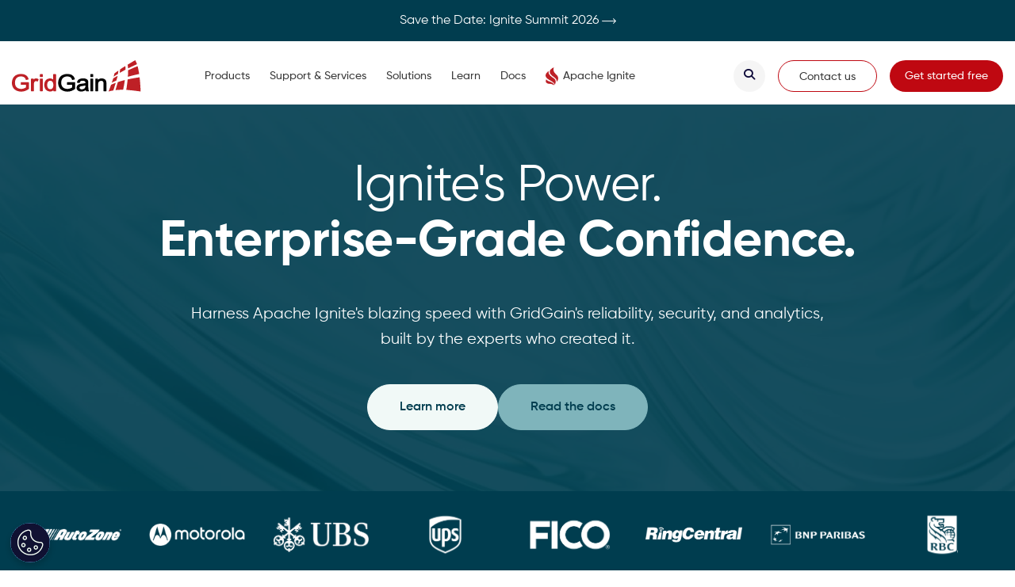

--- FILE ---
content_type: text/html; charset=UTF-8
request_url: https://www.gridgain.com/
body_size: 9082
content:
<!DOCTYPE html>
<html lang="en" dir="ltr" prefix="og: https://ogp.me/ns#">
  <head>
    <meta charset="utf-8" />
<meta name="description" content="Harness Apache Ignite&#039;s blazing speed with GridGain&#039;s enterprise reliability, security, and 24/7 support. Power mission-critical, low-latency applications for transactions, analytics, and AI." />
<link rel="shortlink" href="https://www.gridgain.com/" />
<link rel="canonical" href="https://www.gridgain.com/" />
<meta property="og:site_name" content="GridGain Systems" />
<meta property="og:title" content="GridGain | Unified Real-Time Data Platform for AI, Analytics &amp; Transactions" />
<meta property="og:description" content="Harness Apache Ignite&#039;s blazing speed with GridGain&#039;s enterprise reliability, security, and 24/7 support. Power mission-critical, low-latency applications for transactions, analytics, and AI." />
<meta property="og:image:url" content="https://www.gridgain.com/themes/gridgain1185/images/gridgain-default-ogimage.jpg" />
<meta name="twitter:card" content="summary_large_image" />
<meta name="twitter:title" content="GridGain | Unified Real-Time Data Platform for AI, Analytics &amp; Transactions" />
<meta name="Generator" content="Drupal 10 (https://www.drupal.org)" />
<meta name="MobileOptimized" content="width" />
<meta name="HandheldFriendly" content="true" />
<meta name="viewport" content="width=device-width, initial-scale=1, shrink-to-fit=no" />
<meta http-equiv="x-ua-compatible" content="ie=edge" />
<link rel="icon" href="/sites/default/files/favicon_0.ico" type="image/vnd.microsoft.icon" />
<script>window.a2a_config=window.a2a_config||{};a2a_config.callbacks=[];a2a_config.overlays=[];a2a_config.templates={};</script>


      <script>
        var llcookieless = false;
        var formalyze = [];
        formalyze.auto = true;
        formalyze.callback = function(options) {};
        (function() {
          var a = document.createElement('script');
          a.src = 'https://lltrck.com/scripts/lt-v3.js?llid=35006';
          var s = document.getElementsByTagName('script')[0];
          s.parentNode.insertBefore(a, s);
        })();
      </script>

      <script>
      window.dataLayer = window.dataLayer || [];
      function gtag() {
      dataLayer.push(arguments);
      }

      gtag('consent', 'default', {
      'analytics_storage': 'denied',
      'ad_storage': 'denied',
      'ad_user_data': 'denied',
      'ad_personalization': 'denied',
      'region': ["AT", "BE", "BG", "HR", "CY", "CZ", "DK", "EE", "FI", "FR",
      "DE", "GR", "HU", "IS", "IE", "IT", "LV", "LI", "LT", "LU",
      "MT", "NL", "NO", "PL", "PT", "RO", "SK", "SI", "ES", "SE",
      "UK", "CH"
      ]
      });

      var _hsp = window._hsp = window._hsp || [];
      _hsp.push(['addPrivacyConsentListener', function(consent) {
      var hasAnalyticsConsent = consent && (consent.allowed || (consent.categories && consent.categories.analytics));
      var hasAdsConsent = consent && (consent.allowed || (consent.categories && consent.categories.advertisement));

      gtag('consent', 'update', {
      'ad_storage': hasAdsConsent ? 'granted' : 'denied',
      'analytics_storage': hasAnalyticsConsent ? 'granted' : 'denied',
      'ad_user_data': hasAdsConsent ? 'granted' : 'denied',
      'ad_personalization': hasAdsConsent ? 'granted' : 'denied'
      });
      }]);
      </script>

      <!-- Google Tag Manager -->
      <script>(function(w,d,s,l,i){w[l]=w[l]||[];w[l].push({'gtm.start':
            new Date().getTime(),event:'gtm.js'});var f=d.getElementsByTagName(s)[0],
          j=d.createElement(s),dl=l!='dataLayer'?'&l='+l:'';j.async=true;j.src=
          'https://www.googletagmanager.com/gtm.js?id='+i+dl;f.parentNode.insertBefore(j,f);
        })(window,document,'script','dataLayer','GTM-5XMQ85');</script>
      <!-- End Google Tag Manager -->

      <title>GridGain | Unified Real-Time Data Platform for AI, Analytics &amp; Transactions | GridGain</title>

      <!-- BEGIN remarketing code -->
      
      <!-- END remarketing code -->

      <link rel="stylesheet" media="all" href="/sites/default/files/css/css_m4tKFhLf14T8-mCEQwR9PDpI5xZvW9PJQpQkXyZ2dhQ.css?delta=0&amp;language=en&amp;theme=gridgain2021&amp;include=eJxljNEOgyAMAH8IZfOHSJGKLIWats7x93PJHlz2dpdLDlIyhtY9fGFchJs5eMArEENC8RcebRWOEcVFZlMT2EIEkcK-oipk1EAlr_bfGyd0y_mGA5Ur-guPB8aPqstSUobSptt09wkX2MmG7fz-lkwcgQa1TqVlR9B5t5CKzvxE6Z4bzkxOuxpWH0HxDafmWlQ" />
<link rel="stylesheet" media="all" href="/sites/default/files/css/css_uIOZwCieDT-G2B9qJiRu-MBl2DuHWVctgt3jS_PItYE.css?delta=1&amp;language=en&amp;theme=gridgain2021&amp;include=eJxljNEOgyAMAH8IZfOHSJGKLIWats7x93PJHlz2dpdLDlIyhtY9fGFchJs5eMArEENC8RcebRWOEcVFZlMT2EIEkcK-oipk1EAlr_bfGyd0y_mGA5Ur-guPB8aPqstSUobSptt09wkX2MmG7fz-lkwcgQa1TqVlR9B5t5CKzvxE6Z4bzkxOuxpWH0HxDafmWlQ" />
<link rel="stylesheet" media="all" href="/sites/default/files/css/css_Z1ifh7GMxmat9C9SpoUFFrpPST25274EOjcwtHLgqZI.css?delta=2&amp;language=en&amp;theme=gridgain2021&amp;include=eJxljNEOgyAMAH8IZfOHSJGKLIWats7x93PJHlz2dpdLDlIyhtY9fGFchJs5eMArEENC8RcebRWOEcVFZlMT2EIEkcK-oipk1EAlr_bfGyd0y_mGA5Ur-guPB8aPqstSUobSptt09wkX2MmG7fz-lkwcgQa1TqVlR9B5t5CKzvxE6Z4bzkxOuxpWH0HxDafmWlQ" />
<link rel="stylesheet" media="all" href="/sites/default/files/css/css_A8abOQAw1lJ1x_82E-QQLWXO7B-PIOYNFBA3u0BQ2l0.css?delta=3&amp;language=en&amp;theme=gridgain2021&amp;include=eJxljNEOgyAMAH8IZfOHSJGKLIWats7x93PJHlz2dpdLDlIyhtY9fGFchJs5eMArEENC8RcebRWOEcVFZlMT2EIEkcK-oipk1EAlr_bfGyd0y_mGA5Ur-guPB8aPqstSUobSptt09wkX2MmG7fz-lkwcgQa1TqVlR9B5t5CKzvxE6Z4bzkxOuxpWH0HxDafmWlQ" />
<link rel="stylesheet" media="all" href="/sites/default/files/css/css_kyVjgZ_Agi3MWq-XgqQOnS_1tXSqQqA6S7-INydBGHo.css?delta=4&amp;language=en&amp;theme=gridgain2021&amp;include=eJxljNEOgyAMAH8IZfOHSJGKLIWats7x93PJHlz2dpdLDlIyhtY9fGFchJs5eMArEENC8RcebRWOEcVFZlMT2EIEkcK-oipk1EAlr_bfGyd0y_mGA5Ur-guPB8aPqstSUobSptt09wkX2MmG7fz-lkwcgQa1TqVlR9B5t5CKzvxE6Z4bzkxOuxpWH0HxDafmWlQ" />

      

      <meta name="cf-2fa-verify" content="Ki43Ks6yFwVBshFVppsz">
  </head>
  <body class="layout-no-sidebars page-node-7578 path-frontpage node--type-page">

    <!-- Google Tag Manager (noscript) -->
    <noscript><iframe src="https://www.googletagmanager.com/ns.html?id=GTM-5XMQ85"
                    height="0" width="0" style="display:none;visibility:hidden"></iframe></noscript>
  <!-- End Google Tag Manager (noscript) -->

    <a href="#main-content" class="visually-hidden focusable skip-link">
      Skip to main content
    </a>
    
      <div class="dialog-off-canvas-main-canvas" data-off-canvas-main-canvas>
    <div id="page-wrapper">
  <div id="page">
    <header id="header" class="header" role="banner" aria-label="Site header">
                      <nav class="navbar fixed-top bg-white navbar-expand-lg" id="navbar-main">
            <section class="region region-top-header">
    <div id="block-topheaderpromo" class="block block-block-content block-block-contente813be51-5079-4cd3-9ebe-cbd3e334f8f5">
  
    
      <div class="content">
      
            <div class="clearfix text-formatted field field--name-body field--type-text-with-summary field--label-hidden field__item"><a href="https://ignite-summit.org/" target="_blank">Save the Date: Ignite Summit 2026&nbsp;<img src="/themes/custom/gridgain2021/images/icons/arrow.png" alt="Arrow icon"></a></div>
      
    </div>
  </div>

  </section>


          <div class="container">
                                    
            <a href="/" title="Home" rel="home" class="navbar-brand">
              <img src="/sites/default/files/gridgain-logo-2021.svg" alt="Home" class="img-fluid d-inline-block align-top">
            </a>

            <button class="navbar-toggler navbar-toggler-right collapsed" type="button" data-toggle="collapse" data-target="#CollapsingNavbar" aria-controls="CollapsingNavbar" aria-expanded="false" aria-label="Toggle navigation"><img src="/themes/custom/gridgain2021/images/burger-menu.svg" alt="main menu" /></button>

            <div class="collapse navbar-collapse justify-content-end" id="CollapsingNavbar">
                <nav role="navigation" aria-labelledby="block-gridgain2021-main-menu-menu" id="block-gridgain2021-main-menu" class="block block-menu navigation menu--main">
            
  <div  class="sr-only" id="block-gridgain2021-main-menu-menu">Main navigation</div>
  

        
              <ul id="block-gridgain2021-main-menu" block="block-gridgain2021-main-menu" class="clearfix nav navbar-nav">
                    <li class="nav-item menu-item--expanded dropdown">
                                    <a href="/products/gridgain-products" class="hvr-underline-from-center nav-link nav-link--products-gridgain-products" data-toggle="dropdown" aria-expanded="false" aria-haspopup="true" data-drupal-link-system-path="node/2037">            <span>Products</span>
            </a>
                        <ul class="dropdown-menu">
                    <li class="dropdown-item">
                
                              
                        
              

          <a href="/products/gridgain-unified-real-time-data-platform" class="highlighted-item  highlighted-item  nav-link--products-gridgain-unified-real-time-data-platform">            <span class="title">GridGain Platform</span>
                        </a>
              </li>
                <li class="dropdown-item">
                
                              
                        
              

          <a href="/products/gridgain-nebula" class="highlighted-item highlighted-item  nav-link--products-gridgain-nebula" data-drupal-link-system-path="node/6498">            <span class="title">GridGain Cloud</span>
                        </a>
              </li>
                <li class="dropdown-item">
                
                              
                        
              

          <a href="/products/control-center" class="highlighted-item  highlighted-item  nav-link--products-control-center" data-drupal-link-system-path="node/6405">            <span class="title">GridGain Control Center</span>
                        </a>
              </li>
                <li class="dropdown-item">
                
                              
                        
              

          <a href="/products/software/gridgain-zOS" class="nav-link--products-software-gridgain-zos">            <span class="title">GridGain for z/OS</span>
                        </a>
              </li>
        </ul>
  
              </li>
                <li class="nav-item menu-item--expanded dropdown">
                                    <a href="/services/overview" class="hvr-underline-from-center nav-link nav-link--services-overview" data-toggle="dropdown" aria-expanded="false" aria-haspopup="true" data-drupal-link-system-path="node/7041">            <span>Support &amp; Services</span>
            </a>
                        <ul class="dropdown-menu">
                    <li class="dropdown-item">
                
                              
                        
              

          <a href="/services/overview" class="nav-link--services-overview" data-drupal-link-system-path="node/7041">            <span class="title">Overview</span>
                        </a>
              </li>
                <li class="dropdown-item">
                
                              
                        
              

          <a href="/services/support" class="nav-link--services-support" data-drupal-link-system-path="node/2050">            <span class="title">Customer Support</span>
                        </a>
              </li>
                <li class="dropdown-item">
                
                              
                        
              

          <a href="/services/consulting" class="nav-link--services-consulting" data-drupal-link-system-path="node/2051">            <span class="title">Consulting</span>
                        </a>
              </li>
                <li class="dropdown-item">
                
                              
                        
              

          <a href="/services/training" class="nav-link--services-training">            <span class="title">Training &amp; Certification</span>
                        </a>
              </li>
                <li class="dropdown-item">
                
                              
                        
              

          <a href="/services/developer-bundles" class="nav-link--services-developer-bundles" data-drupal-link-system-path="node/6018">            <span class="title">Developer Bundles</span>
                        </a>
              </li>
        </ul>
  
              </li>
                <li class="nav-item menu-item--expanded dropdown">
                                    <a href="/solutions/customers" class="hvr-underline-from-center nav-link nav-link--solutions-customers" data-toggle="dropdown" aria-expanded="false" aria-haspopup="true" data-drupal-link-system-path="node/2072">            <span>Solutions</span>
            </a>
                        <ul class="dropdown-menu">
                    <li class="dropdown-item">
                
                              
                        
              

          <a href="/solutions/customers" class="nav-link--solutions-customers" data-drupal-link-system-path="node/2072">            <span class="title">Customers</span>
                        </a>
              </li>
                <li class="dropdown-item menu-item--expanded dropdown">
                                    <a href="/customers/industries" class="nav-link--solutions-industries nav-link--customers-industries" data-toggle="dropdown" aria-expanded="false" aria-haspopup="true">            <span>Industries</span>
            </a>
                        <ul class="dropdown-menu">
                    <li class="dropdown-item menu-item--expanded dropdown">
                                    <a href="/experience/industries/financial-services" class="nav-link--experience-industries-financial-services" data-toggle="dropdown" aria-expanded="false" aria-haspopup="true" data-drupal-link-system-path="node/5417">            <span>• Financial Services</span>
            </a>
                        <ul class="dropdown-menu">
                    <li class="dropdown-item">
                
                              
                        
              

          <a href="/experience/industries/payments" class="nav-link--experience-industries-payments" data-drupal-link-system-path="node/8308">            <span class="title">• Payments</span>
                        </a>
              </li>
        </ul>
  
              </li>
                <li class="dropdown-item">
                
                              
                        
              

          <a href="/experience/industries/telecommunications" class="nav-link--experience-industries-telecommunications" data-drupal-link-system-path="node/7654">            <span class="title">• Telecommunication</span>
                        </a>
              </li>
                <li class="dropdown-item">
                
                              
                        
              

          <a href="/experience/industries/transportation-logistics" class="nav-link--experience-industries-transportation-logistics" data-drupal-link-system-path="node/7748">            <span class="title">• Transportation &amp; Logistics</span>
                        </a>
              </li>
                <li class="dropdown-item">
                
                              
                        
              

          <a href="/experience/industries/retail" class="nav-link--experience-industries-retail" data-drupal-link-system-path="node/7655">            <span class="title">• Retail</span>
                        </a>
              </li>
        </ul>
  
              </li>
                <li class="dropdown-item">
                
                              
                        
              

          <a href="/experience/case-studies" class="nav-link--experience-case-studies" data-drupal-link-system-path="node/2073">            <span class="title">Case Studies</span>
                        </a>
              </li>
        </ul>
  
              </li>
                <li class="nav-item menu-item--expanded dropdown">
                                    <a href="/resources" class="nav-link nav-link--resources" data-toggle="dropdown" aria-expanded="false" aria-haspopup="true" data-drupal-link-system-path="resources">            <span>Learn</span>
            </a>
                        <ul class="dropdown-menu">
                    <li class="dropdown-item">
                
                              
                        
              

          <a href="/resources/training" class="nav-link--resources-training">            <span class="title">University</span>
                        </a>
              </li>
                <li class="dropdown-item">
                
                              
                        
              

          <a href="/resources/blog" target="" class="nav-link--resources-blog" data-drupal-link-system-path="resources/blog">            <span class="title">Blog</span>
                        </a>
              </li>
                <li class="dropdown-item">
                
                              
                        
              

          <a href="/resources/events" class="nav-link--resources-events" data-drupal-link-system-path="node/2115">            <span class="title">Events &amp; Webinars</span>
                        </a>
              </li>
                <li class="dropdown-item">
                
                              
                        
              

          <a href="/resources" class="nav-link--resources" data-drupal-link-system-path="resources">            <span class="title">Resources</span>
                        </a>
              </li>
        </ul>
  
              </li>
                <li class="nav-item">
                
                                              

          <a href="/docs/latest/" class="hvr-underline-from-center nav-link nav-link--docs-latest-">Docs</a>
              </li>
                <li class="nav-item">
                
                                              

          <a href="/developer" class="flame nav-link nav-link--developer" data-drupal-link-system-path="node/6128">Apache Ignite</a>
              </li>
        </ul>
  


  </nav>
<nav role="navigation" aria-labelledby="block-gridgain2021-secondarynavigation-menu" id="block-gridgain2021-secondarynavigation" class="block block-menu navigation menu--secondary-navigation">
            
  <div  class="sr-only" id="block-gridgain2021-secondarynavigation-menu">Secondary Navigation</div>
  

        

              <ul id="block-gridgain2021-secondarynavigation" block="block-gridgain2021-secondarynavigation" class="clearfix menu">
                          <li class="menu-item search-top-menu"
                      >
        <a href="" class="search-top-menu btn btn-gray" id="search-top-menu" link="search-top-menu search-top-menu btn btn-gray" item="search-top-menu"><i class="fa fa-search" aria-hidden="true"></i> <span class="link-text">.</span></a>
              </li>
                      <li class="menu-item"
                      >
        <a href="/contact" class="btn btn-gray btn-contact-us" link="btn btn-gray btn-contact-us" data-drupal-link-system-path="node/4220">Contact us</a>
              </li>
                      <li class="menu-item"
                      >
        <a href="/tryfree" class="downloads-top-menu btn btn-red" link="btn btn-red" data-drupal-link-system-path="node/2101">Get started free</a>
              </li>
        </ul>
  

  </nav>


	          </div>
          </div>

        </nav>
          </header>
            <div id="main-wrapper" class="layout-main-wrapper clearfix">
              <div id="main" class="container-fluid">
          
          <div class="row row-offcanvas row-offcanvas-left clearfix">
              <main class="main-content col" id="content" role="main">
                <section class="section">
                  <a id="main-content" tabindex="-1"></a>
                    <div data-drupal-messages-fallback class="hidden"></div>
<div id="block-gridgain2021-content" class="block block-system block-system-main-block">
  
    
      <div class="content">
      



<article data-history-node-id="7578" class="node node--type-page node--view-mode-full clearfix">
  <header>
    
        
      </header>
  <div class="node__content clearfix">
      <div class="layout layout--onecol">
    <div  class="layout__region layout__region--content">
      <div class="block block-layout-builder block-field-blocknodepagebody">
  
    
      <div class="content">
      
            <div class="clearfix text-formatted field field--name-body field--type-text-with-summary field--label-hidden field__item"><div class="page-index page-index-4 redesigned">
  <section class="nebula">
    <div class="container">
      <div class="nebula-primary">
        <div class="row">
          <div class="col-12">
            <h1>GridGain | Unified Real-Time Data Platform for AI, Analytics &amp; Transactions</h1>
            <header>
              <div class="title">Ignite's Power.<br><strong>Enterprise-Grade Confidence.</strong></div>
            </header>
            <footer>
              <div class="description">Harness Apache Ignite's blazing speed with GridGain's reliability, security, and analytics, built by the experts who created it.
              </div>
              <div class="buttons">
                <a class="btn btn-mint-cream " href="/products/gridgain-platform" target="_blank" rel="noreferrer">Learn more</a>
                <a class="btn btn-moonstone" href="/docs" target="_blank" rel="noreferrer">Read the docs</a>
              </div>
            </footer>
          </div>
        </div>
      </div>
    </div>
  </section>
  <section class="customers bg-dark-teal">
    <div class="container">
      <div class="content">
        <div class="item">
          <img src="/themes/custom/gridgain2021/images/index/images/autozonelogowhite.webp" alt="zutozone" loading="lazy" width="1280" height="500">
        </div>
        <div class="item">
          <img src="/themes/custom/gridgain2021/images/index/images/motorolalogowhite.webp" alt="motorola" loading="lazy" width="1280" height="500">
        </div>
        <div class="item">
          <img src="/themes/custom/gridgain2021/images/index/images/ubslogowhite.webp" alt="UBS" loading="lazy" width="1050" height="500">
        </div>
        <div class="item">
          <img src="/themes/custom/gridgain2021/images/index/images/upslogowhite.webp" alt="UPS" loading="lazy" width="354" height="500">
        </div>
        <div class="item">
          <img src="/themes/custom/gridgain2021/images/index/images/ficologowhite.webp" alt="FICO" loading="lazy" width="861" height="500">
        </div>
        <div class="item">
          <img src="/themes/custom/gridgain2021/images/index/images/ringcentrallogowhite.webp" alt="ringcentral" loading="lazy" width="861" height="500">
        </div>
        <div class="item">
          <img src="/themes/custom/gridgain2021/images/index/images/bnplogowhite.webp" alt="BNP" loading="lazy" width="1218" height="500">
        </div>
        <div class="item">
          <img src="/themes/custom/gridgain2021/images/index/images/rbclogowhite.webp" alt="RBC" loading="lazy" width="331" height="500">
        </div>
      </div>
    </div>
  </section>
  <section class="two-columns">
    <div class="container">
      <div class="content">
        <div class="left">
          <div class="title">Why GridGain</div>
          <div class="subtitle">GridGain builds on Apache Ignite's foundation with enterprise capabilities for mission-critical deployments, backed by the team who created Ignite.</div>
          <div class="buttons">
            <a href="/products/gridgain-platform" class="btn btn-red">How we do it</a>
            <a href="/docs" class="link">Read the docs →</a>
          </div>
        </div>
        <div class="center">
          <div class="card bg-gold width-530">
            <div class="logo">
              <img src="/themes/custom/gridgain2021/images/apache-ignite-logo.svg" width="125px" height="55px" loading="lazy">
            </div>
            <div class="title">Born at GridGain, built for the world </div>
            <div class="subtitle">We donated our battle-tested, in-memory platform to Apache in 2014. GridGain remains the authority on Ignite with enterprise-grade solutions.</div>
          </div>
        </div>
      </div>
    </div>
  </section>
  <section class="features ignite">
    <div class="container">
      <header><h3 class="title">Ignite key capabilities</h3></header>
      <div class="content">
        <div class="cards">
          <div class="card">
            <div class="card-icon">
              <div class="icon flash">&nbsp;</div>
            </div>
            <div class="card-text">
              <div class="card-header">Lightning-Fast Performance</div>
              <div class="card-body">In-memory computing delivers millisecond query times.</div>
            </div>
          </div>
          <div class="card">
            <div class="card-icon">
              <div class="icon expand">&nbsp;</div>
            </div>
            <div class="card-text">
              <div class="card-header">Horizontal Scale-Out</div>
              <div class="card-body">Seamlessly grow your cluster without downtime or limits.</div>
            </div>
          </div>
          <div class="card">
            <div class="card-icon">
              <div class="icon database-heart">&nbsp;</div>
            </div>
            <div class="card-text">
              <div class="card-header">Flexible Data Access</div>
              <div class="card-body">Transactions-based SQL, key-value, or compute APIs.</div>
            </div>
          </div>
        </div>
      </div>
    </div>
  </section>
  <section class="features gridgain">
    <div class="container">
      <header><h3 class="title">GridGain adds</h3></header>
      <div class="content">
        <div class="cards">
          <div class="card">
            <div class="card-icon">
              <div class="icon server-clock">&nbsp;</div>
            </div>
            <div class="card-text">
              <div class="card-header">Enterprise Reliability</div>
              <div class="card-body">Built-in failover, encryption, and RBAC for 24/7 uptime.</div>
            </div>
          </div>
          <div class="card">
            <div class="card-icon">
              <div class="icon headphones">&nbsp;</div>
            </div>
            <div class="card-text">
              <div class="card-header">24/7 Expert Support </div>
              <div class="card-body">SLA-backed support from engineers who built Apache Ignite.</div>
            </div>
          </div>
          <div class="card">
            <div class="card-icon">
              <div class="icon analytics-graph">&nbsp;</div>
            </div>
            <div class="card-text">
              <div class="card-header">Real-Time Analytics</div>
              <div class="card-body">Run AI and analytics on live operational data in real time.</div>
            </div>
          </div>
        </div>
      </div>
    </div>
  </section>
  <section class="columns four bg-gradient-medium">
    <div class="container">
      <header>
        <div class="title">Use cases</div>
        <div class="subtitle">GridGain enables applications that require speed, scale, and reliability at enterprise level. See how companies use GridGain:</div>
      </header>
      <div class="content">
        <div class="cards">
          <div class="card bg-mint-cream">
            <div class="icon road-sign-warning"></div>
            <div class="title">Real-Time Risk Management</div>
            <div class="text">Execute advanced mathematical models against streaming data from multiple sources.</div>
          </div>
          <div class="card bg-mint-cream">
            <div class="icon adhd-disorder"></div>
            <div class="title">Smart Decisioning</div>
            <div class="text">Process streaming data and execute business rules, AI/ML models, or optimizations to enable decision making in real time.</div>
          </div>
          <div class="card bg-mint-cream">
            <div class="icon teamwork-cog"></div>
            <div class="title">Low-Latency Data Hub</div>
            <div class="text">Consolidate data from systems of record into a unified hub that manipulates and curates data for applications and audiences.</div>
          </div>
          <div class="card bg-mint-cream">
            <div class="icon ai-database"></div>
            <div class="title">Accelerate AI/ML Workloads</div>
            <div class="text">Provide low-latency storage for real-time AI/ML. Unify feature stores, prediction caches, model repos, and vector search in one.</div>
          </div>
        </div>
      </div>
    </div>
  </section>
  <section class="two-columns">
    <div class="container">
      <div class="content">
        <div class="left">
          <div class="title">Empowering customers with real-time speed</div>
          <div class="subtitle">Customers rely on GridGain to power high speed compute for their most critical applications.</div>
          <div class="buttons">
            <a href="/solutions/customers" class="link">All customer stories →</a>
          </div>
        </div>
        <div class="center">
          <div class="data">
            <div class="item">
              <div class="item-number">10x</div>
              <div class="item-text">Faster calculations</div>
            </div>
            <div class="item">
              <div class="item-number">95%</div>
              <div class="item-text">Faster query speeds</div>
            </div>
          </div>
        </div>
      </div>
    </div>
  </section>
  <section class="two-columns">
    <div class="container">
      <div class="content">
        <div class="center">
          <a href="/experience/industries/payments" class="card bg-gold width-450">
            <div class="type">
              Customer story
            </div>
            <div class="logo">
              <img src="/themes/custom/gridgain2021/images/citi_logo.png" width="54px" height="35px" loading="lazy">
            </div>
            <div class="title">Central Risk Platform</div>
            <div class="subtitle">Replacing 20 aging applications with a single, next-gen GridGain/Apache Ignite platform for cross-asset risk and analytics in Capital Markets, achieving major speed, cost, and compliance benefits.</div>
            <div class="cta-arrow">→</div>
          </a>
        </div>
        <div class="center">
          <a href="https://www.youtube.com/watch?v=ZZI7MVE1ZBo" target="_blank" class="card bg-gold width-450">
            <div class="type">
              Customer story
            </div>
            <div class="logo">
              <img src="/themes/custom/gridgain2021/images/aa_logo.png" width="210px" height="33px" loading="lazy">
            </div>
            <div class="title">Real-Time Data Hub</div>
            <div class="subtitle">GridGain is American Airlines’ real-time data hub with single-digit ms latency. Provides a consistent view for 14 mission critical applications powering 20% shorter taxi times, 70% less aircraft blocking, and 1.4 million gallons of jet fuel saved annually.</div>
            <div class="cta-arrow">→</div>
          </a>
        </div>
      </div>
    </div>
  </section>
  <section class="two-columns bg-gradient-light">
    <div class="container">
      <div class="content">
        <div class="left">
          <div class="title">Built for production</div>
          <div class="subtitle">GridGain enhances Apache Ignite with enterprise tools, security, and support—from the engineers who built Ignite in the first place.</div>
          <div class="features">
            <div class="feature">
              <div class="title">GridGain Control Center</div>
              <div class="text">Monitor, troubleshoot, and optimize clusters in real time.</div>
            </div>
            <div class="feature">
              <div class="title">Enterprise Security</div>
              <div class="text">RBAC, encryption at rest, and LDAP/OpenID integration.</div>
            </div>
            <div class="feature">
              <div class="title">Commercial Support</div>
              <div class="text">Meet enterprise-grade SLAs with round-the-clock expertise on-hand.</div>
            </div>
            <div class="feature">
              <div class="title">Data Center Replication</div>
              <div class="text">Active-active replication and automated failover for uptime. </div>
            </div>
          </div>
          <div class="buttons">
            <a href="/products/control-center" class="btn btn-red">Control Center</a>
            <a href="/docs/control-center/latest/overview" class="link">Read the docs →</a>
          </div>
        </div>
        <div class="center">
          <div class="card">
            <div class="image">
              <img src="/themes/custom/gridgain2021/images/control-center-screenshot-1.webp" width="1440px" height="1000px" loading="lazy">
            </div>
          </div>
        </div>
      </div>
    </div>
  </section>
  <section class="three-columns">
    <div class="container">
      <header>
        <div class="title">Get started</div>
        <div class="subtitle">Start your journey with a free trial or access our quick guides and free training today.</div>
      </header>
      <div class="content">
        <div class="cards">
          <a href="/tryfree" class="card bg-gold">
            <div class="icon download"></div>
            <div class="title">Free trial</div>
            <div class="text">Experience enterprise-grade Ignite today. Start your free trial and see how GridGain transforms production deployments.</div>
            <div class="cta">Get started →</div>
          </a>
          <a href="https://www.gridgain.com/docs/gridgain9/latest/quick-start/getting-started-guide" class="card bg-gold">
            <div class="icon launch"></div>
            <div class="title">Quick start guide</div>
            <div class="text">Begin your GridGain journey here. Our quick start guide makes it simple to add enterprise capabilities to your Ignite cluster.</div>
            <div class="cta">Read the docs →</div>
          </a>
          <a href="https://www.gridgain.com/services/gridgain-apache-ignite-training" class="card bg-gold">
            <div class="icon school"></div>
            <div class="title">Training</div>
            <div class="text">Get trained by the experts. Register for free courses taught by the engineers who created and maintain Apache Ignite.</div>
            <div class="cta">Get training →</div>
          </a>
        </div>
      </div>
    </div>
  </section>
</div></div>
      
    </div>
  </div>
<div class="block block-layout-builder block-extra-field-blocknodepagelinks">
  
    
      <div class="content">
      


    </div>
  </div>
<div class="block block-layout-builder block-field-blocknodepagefield-meta-tags">
  
    
      <div class="content">
      
    </div>
  </div>

    </div>
  </div>

  </div>
</article>

    </div>
  </div>


                </section>
              </main>
            
          </div>
        </div>
          </div>
        <footer class="site-footer">
              <div >
                      <div class="site-footer__top  container">
              <div class="row">
                <div class="col-12 col-lg-9 menu">  <section class="region region-footer-first">
    <nav role="navigation" aria-labelledby="block-footer-menu" id="block-footer" class="block block-menu navigation menu--footer">
            
  <div  class="sr-only" id="block-footer-menu">Footer Navigation</div>
  

        
              <ul id="block-footer" block="block-footer" class="clearfix nav navbar-nav">
                    <li class="nav-item menu-item--expanded">
                <span class="nav-link nav-link-">Developers</span>
                                <ul class="menu">
                    <li class="nav-item">
                <a href="/docs" class="nav-link nav-link--docs">Docs</a>
              </li>
                <li class="nav-item">
                <a href="/developer" class="nav-link nav-link--developer" data-drupal-link-system-path="node/6128">Developer Hub</a>
              </li>
                <li class="nav-item">
                <a href="/services/training" class="nav-link nav-link--services-training">Training &amp; Certification</a>
              </li>
                <li class="nav-item">
                <a href="/docs/tutorials/index" class="nav-link nav-link--docs-tutorials-index">Guides &amp; Tutorials</a>
              </li>
                <li class="nav-item">
                <a href="https://github.com/GridGain-Demos" class="nav-link nav-link-https--githubcom-gridgain-demos" rel="noreferrer">Code Samples</a>
              </li>
        </ul>
  
              </li>
                <li class="nav-item menu-item--expanded">
                <span class="nav-link nav-link-">Company</span>
                                <ul class="menu">
                    <li class="nav-item">
                <a href="/company/about" class="nav-link nav-link--company-about" data-drupal-link-system-path="node/2105">About</a>
              </li>
                <li class="nav-item">
                <a href="/company/leadership" class="nav-link nav-link--company-leadership" data-drupal-link-system-path="node/7076">Leadership</a>
              </li>
                <li class="nav-item">
                <a href="/company/leadership/investors" class="nav-link nav-link--company-leadership-investors" data-drupal-link-system-path="node/2110">Investors</a>
              </li>
                <li class="nav-item">
                <a href="/company/foundations" class="nav-link nav-link--company-foundations" data-drupal-link-system-path="node/5894">Foundations</a>
              </li>
                <li class="nav-item">
                <a href="/company/partners" class="nav-link nav-link--company-partners" data-drupal-link-system-path="node/8264">Partners</a>
              </li>
                <li class="nav-item">
                <a href="/company/careers" class="nav-link nav-link--company-careers" data-drupal-link-system-path="node/2116">Careers</a>
              </li>
                <li class="nav-item">
                <a href="/contact" class="nav-link nav-link--contact" data-drupal-link-system-path="node/4220">Contact Us</a>
              </li>
        </ul>
  
              </li>
                <li class="nav-item menu-item--expanded">
                <span class="nav-link nav-link-">Featured Resources</span>
                                <ul class="menu">
                    <li class="nav-item">
                <a href="/technology/in-memory-computing-platform/in-memory-cache" class="nav-link nav-link--technology-in-memory-computing-platform-in-memory-cache">In-Memory Cache</a>
              </li>
                <li class="nav-item">
                <a href="/resources/glossary/in-memory-computing-platform/data-grid" class="nav-link nav-link--resources-glossary-in-memory-computing-platform-data-grid" data-drupal-link-system-path="node/2057">In-Memory Data Grid</a>
              </li>
                <li class="nav-item">
                <a href="/resources/glossary/in-memory-computing-platform/in-memory-database" class="nav-link nav-link--resources-glossary-in-memory-computing-platform-in-memory-database" data-drupal-link-system-path="node/4764">In-Memory Database</a>
              </li>
                <li class="nav-item">
                <a href="/experience/common-use-cases/digital-integration-hub" class="nav-link nav-link--experience-common-use-cases-digital-integration-hub">Digital Integration Hub</a>
              </li>
                <li class="nav-item">
                <a href="/resources/glossary/high-performance-computing" class="nav-link nav-link--resources-glossary-high-performance-computing" data-drupal-link-system-path="node/4104">HPC</a>
              </li>
                <li class="nav-item">
                <a href="/resources/blog" class="nav-link nav-link--resources-blog" data-drupal-link-system-path="resources/blog">Blogs</a>
              </li>
                <li class="nav-item">
                <a href="/resources/events" class="nav-link nav-link--resources-events" data-drupal-link-system-path="node/2115">Events</a>
              </li>
        </ul>
  
              </li>
                <li class="nav-item menu-item--expanded">
                <span class="nav-link nav-link-">News</span>
                                <ul class="menu">
                    <li class="nav-item">
                <a href="/company/news/in-the-news" class="nav-link nav-link--company-news-in-the-news" data-drupal-link-system-path="node/2113">In the News</a>
              </li>
                <li class="nav-item">
                <a href="/company/news/awards" class="nav-link nav-link--company-news-awards" data-drupal-link-system-path="node/3476">Awards</a>
              </li>
                <li class="nav-item">
                <a href="/company/news/press-releases" class="nav-link nav-link--company-news-press-releases" data-drupal-link-system-path="node/2114">Press Releases</a>
              </li>
                <li class="nav-item">
                <a href="/sitemap" class="nav-link nav-link--sitemap" data-drupal-link-system-path="node/4030">Sitemap</a>
              </li>
                <li class="nav-item">
                <a href="/privacy-policy" class="nav-link nav-link--privacy-policy" data-drupal-link-system-path="node/2118">Privacy Policy</a>
              </li>
        </ul>
  
              </li>
        </ul>
  


  </nav>

  </section>
</div>
                <div class="col-12 col-lg-3 subscribe">  <section class="region region-footer-second">
    <div id="block-gridgain2021-footercontent" class="block block-block-content block-block-contenteb79792c-f1d7-477e-87b0-2a814f78ada3">
  
    
      <div class="content">
      
            <div class="clearfix text-formatted field field--name-body field--type-text-with-summary field--label-hidden field__item"><div class="footer_social">
    <a href="https://www.youtube.com/c/GridGainSystems" rel="noreferrer noopener" target="_blank" title="GridGain YouTube Channel"><i class="fab fa-youtube"></i></a>
    <a href="https://www.linkedin.com/company/gridgain-systems" rel="noreferrer noopener" target="_blank" title="GridGain Linkedin page"><i class="fab fa-linkedin-in"></i>
    </a>
    <a href="https://twitter.com/gridgain" rel="noreferrer noopener" target="_blank" title="GridGain Twitter"><i class="fab fa-twitter"></i></a>
    <a title="GridGain Github page" href="https://github.com/gridgain/gridgain" rel="noreferrer noopener" target="_blank"><i class="fab fa-github"></i>
    </a>
    <a title="GridGain StackOverflow page" href="https://stackoverflow.com/questions/tagged/ignite" rel="noreferrer noopener" target="_blank"><i class="fab fa-stack-overflow"></i>
    </a>
</div>
</div>
      
    </div>
  </div>
<div id="block-footerapachefoundation" class="block block-block-content block-block-content10c5279a-dbaa-420a-8326-03698aa24634">
  
    
      <div class="content">
      
            <div class="clearfix text-formatted field field--name-body field--type-text-with-summary field--label-hidden field__item"><div class="container">
    <div class="copyright-text">
        <p>GridGain® is a registered trademark of GridGain Systems, Inc.</p>
        <p>Apache™, Apache Ignite©, the Apache feather and the Apache Ignite logo are trademarks of The Apache Software Foundation</p>
        <p>© 2026 GridGain Systems, Inc. All Rights Reserved</p>
    </div>
    <div class="img-wrapper"><a href="https://www.apache.org/foundation/thanks" target="_blank"><img src="/sites/default/files/ASF-Bronze_Sponsor.svg" alt="Apache Foundation sponsor badge" width="96px" height="96px" loading="lazy"></a></div>
</div></div>
      
    </div>
  </div>

  </section>
</div>
              </div>
            </div>
                            </div>
          </footer>
  </div>
</div>

  </div>

    
    <script type="application/json" data-drupal-selector="drupal-settings-json">{"path":{"baseUrl":"\/","pathPrefix":"","currentPath":"node\/7578","currentPathIsAdmin":false,"isFront":true,"currentLanguage":"en"},"pluralDelimiter":"\u0003","suppressDeprecationErrors":true,"ajaxPageState":{"libraries":"[base64]","theme":"gridgain2021","theme_token":null},"ajaxTrustedUrl":[],"ajaxLoader":{"markup":"\u003Cdiv class=\u0022ajax-throbber sk-circle\u0022\u003E\n              \u003Cdiv class=\u0022sk-circle-dot\u0022\u003E\u003C\/div\u003E\n              \u003Cdiv class=\u0022sk-circle-dot\u0022\u003E\u003C\/div\u003E\n              \u003Cdiv class=\u0022sk-circle-dot\u0022\u003E\u003C\/div\u003E\n              \u003Cdiv class=\u0022sk-circle-dot\u0022\u003E\u003C\/div\u003E\n              \u003Cdiv class=\u0022sk-circle-dot\u0022\u003E\u003C\/div\u003E\n              \u003Cdiv class=\u0022sk-circle-dot\u0022\u003E\u003C\/div\u003E\n              \u003Cdiv class=\u0022sk-circle-dot\u0022\u003E\u003C\/div\u003E\n              \u003Cdiv class=\u0022sk-circle-dot\u0022\u003E\u003C\/div\u003E\n              \u003Cdiv class=\u0022sk-circle-dot\u0022\u003E\u003C\/div\u003E\n              \u003Cdiv class=\u0022sk-circle-dot\u0022\u003E\u003C\/div\u003E\n              \u003Cdiv class=\u0022sk-circle-dot\u0022\u003E\u003C\/div\u003E\n              \u003Cdiv class=\u0022sk-circle-dot\u0022\u003E\u003C\/div\u003E\n            \u003C\/div\u003E","hideAjaxMessage":false,"alwaysFullscreen":true,"throbberPosition":"body"},"user":{"uid":0,"permissionsHash":"b57d7f229b715ffe3b224ad5b618303c07de41f07e8573e1bc9882adba3acf32"}}</script>
<script src="/core/assets/vendor/jquery/jquery.min.js?v=3.7.1" defer></script>
<script src="/core/assets/vendor/once/once.min.js?v=1.0.1" defer></script>
<script src="/core/misc/drupalSettingsLoader.js?v=10.6.1" defer></script>
<script src="/core/misc/drupal.js?v=10.6.1" defer></script>
<script src="/core/misc/drupal.init.js?v=10.6.1" defer></script>
<script src="/core/assets/vendor/tabbable/index.umd.min.js?v=6.3.0" defer></script>
<script src="https://static.addtoany.com/menu/page.js" defer async></script>
<script src="/modules/contrib/addtoany/js/addtoany.js?v=10.6.1" defer></script>
<script src="/core/misc/progress.js?v=10.6.1" defer></script>
<script src="/core/assets/vendor/loadjs/loadjs.min.js?v=4.3.0" defer></script>
<script src="/core/misc/debounce.js?v=10.6.1" defer></script>
<script src="/core/misc/announce.js?v=10.6.1" defer></script>
<script src="/core/misc/message.js?v=10.6.1" defer></script>
<script src="/core/misc/ajax.js?v=10.6.1" defer></script>
<script src="/modules/contrib/ajax_loader/js/ajax-throbber.js?v=1.x" defer></script>
<script src="/libraries/codesnippet/lib/highlight/highlight.pack.js?v=10.6.1" defer></script>
<script src="/modules/contrib/codesnippet/js/codesnippet.js?v=10.6.1" defer></script>
<script src="/themes/custom/gridgain2021/js/popper.min.js?v=18072027" defer></script>
<script src="/themes/custom/gridgain2021/js/bootstrap.min.js?v=18072027" defer></script>
<script src="/themes/custom/gridgain2021/js/prism.js?v=18072027" defer></script>
<script src="/themes/custom/gridgain2021/js/jquery.swiftype.autocomplete.js?v=18072027" defer></script>
<script src="/themes/custom/gridgain2021/js/barrio.js?v=18072027" defer></script>
<script src="/themes/custom/gridgain2021/js/custom.js?v=18072027" defer></script>
<script src="/themes/custom/gridgain2021/js/search.js?v=18072027" defer></script>
<script src="/themes/custom/gridgain2021/js/menu-items.js?v=18072027" defer></script>
<script src="https://cdnjs.cloudflare.com/polyfill/v3/polyfill.min.js?features=IntersectionObserver" defer></script>
<script src="/themes/custom/gridgain2021/js/yall3.min.js?v=3" defer></script>
<script src="/modules/custom/gridgain_contents/js/marketo_tools.js?v=1.x" defer></script>

        <!-- code for Yall.js -->
        <script>

          var lazyload;

          window.addEventListener('DOMContentLoaded', (e) => {
            yall({
              lazyClass: 'yall_lazy',
              threshold: 0
            });

          });
        </script>
        <!-- code for Yall.js -->

    <div class="modal" id="popup-search">
      <div class="modal-dialog">
        <div class="modal-content">
          <div class="modal-header">
            <div id="searchbox"></div>
            <button type="button" class="close" data-dismiss="modal" aria-label="Close">
              <span aria-hidden="true">&times;</span>
            </button>
          </div>
          <div class="modal__search-tools">
            <div id="gridgain-search-stats"></div>
            <div class="modal-filter">
              <div id="gridgain-search-menu"></div>
              <div id="clear-refinements"></div>
              <div id="dynamic-widgets"></div>
            </div>
          </div>
          <div class="modal-body">
            <div id="hits"></div>
          </div>
          <div class="modal-footer">
            <div id="pagination"></div>
          </div>
        </div>
      </div>
    </div>

  </body>
</html>


--- FILE ---
content_type: application/javascript
request_url: https://www.gridgain.com/modules/custom/gridgain_contents/js/marketo_tools.js?v=1.x
body_size: -168
content:

function addMktoAgreement(form) {

    var mktoBtn = jQuery('.mktoForm .mktoButtonRow');
    // console.log('coso', mktoBtn.length)
    if(mktoBtn.length > 0){
        mktoBtn.prepend('<div class="ggmktoAgreement">The information you provide will be used in accordance with the terms of our <a href="/privacy-policy" target="_blank">privacy policy</a>.</div>');
    }

    window.removeEventListener('scroll', addMktoAgreement);
    window.removeEventListener('mouseover', addMktoAgreement);

}


function addCustomClassesToMktoForms()
{
    let parentWrapper;
    // adds class to wrapper of Select fields, to make custom styles possible
    jQuery('.mktoForm select').each(function(e){
        parentWrapper = jQuery(this).closest(".mktoFieldWrap");
        if(!parentWrapper.hasClass('mktoSelectFieldWrapper')) 
            parentWrapper.addClass('mktoSelectFieldWrapper');

        jQuery(this).on('change', addCustomClassesToMktoForms); // some fields are added on the fly when some dropdown values changes
    });

    // also adds custom class for Textarea wrappers
    jQuery('.mktoForm textarea').each(function(e){
        parentWrapper = jQuery(this).closest(".mktoFieldWrap");
        if(!parentWrapper.hasClass('mktoTextareaFieldWrapper'))
            parentWrapper.addClass('mktoTextareaFieldWrapper');
    });
}

/** This script adds a note text on every embed marketo form */
jQuery(window).on('load', function() {


    //detect any interaction before adding the marketo agreement
    window.addEventListener('scroll', addMktoAgreement);
    window.addEventListener('mouseover', addMktoAgreement);

    // jQuery('.modal').on('hidden.bs.modal', function (event) {
    //     // do something...
    //   });


    if(typeof MktoForms2 != "undefined"){

        MktoForms2.whenReady(function (form) {

            addCustomClassesToMktoForms();

                jQuery.get('/gridgain_contents/marketo/formPrefill', function (data) {


                    var prefillFields = {
                        "Email": data.email,
                        "FirstName": data.first_name,
                        'LastName': data.last_name,
                        "LastName": data.last_name,
                        "Company": data.company,
                        'Title': data.job_title,
                        'Country': data.country,
                        'State': data.state,
                        'Phone': data.phone

                    };
                    form.vals(prefillFields);

                });

            }
        );
    }


});




--- FILE ---
content_type: image/svg+xml
request_url: https://www.gridgain.com/themes/custom/gridgain2021/images/apache-ignite-logo.svg
body_size: 2678
content:
<svg width="125" height="55" viewBox="0 0 125 55" fill="none" xmlns="http://www.w3.org/2000/svg">
<path d="M57.9912 42.4982V41.0723C57.0947 42.5491 55.6091 43.6186 53.9185 44.0005C52.2279 44.3825 50.4349 44.2551 48.8468 43.5931C47.1562 42.9311 45.7218 41.6834 44.5179 39.8755C43.314 38.0676 42.6992 35.6996 42.6992 32.7459C42.6992 29.2829 43.4933 26.482 45.107 24.3431C46.6951 22.2042 49.2566 21.1348 52.7914 21.1348C55.4554 21.1348 58.0425 21.8732 60.2709 23.2991C62.5763 24.725 63.7289 27.3987 63.7289 31.32V43.0838C63.7289 46.9797 62.5763 49.6533 60.2966 51.0537C58.0681 52.4542 55.4554 53.1926 52.817 53.1926C47.6685 53.1926 44.4666 50.7991 43.2371 46.0121H49.3591C50.3836 47.6417 52.2791 48.482 54.2002 48.151C55.1224 47.9473 55.9677 47.4125 56.7105 46.5213C57.4277 45.6301 57.8632 44.2806 57.9912 42.4982ZM48.4113 32.8987C48.4113 36.7436 49.5384 38.857 51.7668 39.2899C53.9953 39.7227 55.6603 39.188 56.7361 37.7366C57.2484 37.1255 57.607 36.1579 57.8375 34.8593C58.0681 33.5862 58.0681 32.2621 57.8888 30.9889C57.7095 29.7667 57.2228 28.57 56.5056 27.5769C55.7884 26.5838 54.7125 26.0746 53.3037 26.0746C51.4082 26.0746 50.1019 26.7621 49.4359 28.1625C48.7187 29.6394 48.3857 31.269 48.4113 32.8987Z" fill="black"/>
<path d="M84.1964 43.8465H81.2507C79.7394 43.9228 78.4587 42.7516 78.3819 41.2492C78.3819 41.1728 78.3819 41.071 78.3819 40.9946V29.6381C78.3819 28.3141 77.972 27.321 77.1523 26.7099C76.3839 26.0988 75.4105 25.7932 74.4116 25.7932C73.4382 25.7932 72.4905 26.0988 71.722 26.7099C70.928 27.321 70.5437 28.2886 70.5437 29.6381V43.8465H64.6523V30.8094C64.6523 27.0154 65.6513 24.4946 67.6237 23.2215C69.596 21.9483 71.8757 21.2353 74.2323 21.1335C76.64 21.108 78.9966 21.7955 81.0458 23.0432C83.1206 24.3164 84.1452 26.9136 84.1452 30.8094L84.1964 43.8465Z" fill="black"/>
<path d="M85.6309 23.5527H91.5223V43.8467H85.6309V23.5527Z" fill="black"/>
<path d="M102.331 43.8471C100.333 43.9489 98.3094 43.9235 96.3114 43.7707C94.1598 43.5924 93.084 42.2429 93.084 39.6712V17.9258H96.1065C96.8494 17.9258 97.541 18.2313 98.0276 18.7661C98.5655 19.3008 98.8729 20.0137 98.8473 20.7776V21.567H102.305V22.7383C102.331 23.5022 102.024 24.2406 101.46 24.7753C100.922 25.2846 100.205 25.5901 99.4364 25.5647H98.8729V38.067C98.8729 39.0091 99.4364 39.4929 100.563 39.4929H102.331V43.8471Z" fill="black"/>
<path d="M118.365 36.9982H122.566C121.951 39.3408 120.773 41.1232 119.031 42.3454C117.289 43.6186 115.112 44.2551 112.474 44.2551C109.272 44.2551 106.787 43.2366 104.994 41.1741C103.201 39.1625 102.305 36.3107 102.305 32.5676C102.305 29.0028 103.176 26.2274 104.917 24.2158C106.71 22.1533 109.195 21.1348 112.397 21.1348C115.752 21.1348 118.365 22.1278 120.209 24.1394C122.002 26.2019 122.899 29.0792 122.899 32.7459V33.6625C122.899 33.8662 122.873 34.07 122.822 34.2482H108.299C108.35 35.9797 108.785 37.2528 109.554 38.0931C110.271 38.9843 111.372 39.4172 112.832 39.4172C113.678 39.4426 114.523 39.2389 115.266 38.8315C115.445 38.7806 115.599 38.6787 115.727 38.5514L116.188 38.0931C116.342 37.813 116.546 37.5838 116.828 37.4311C117.289 37.1 117.827 36.9727 118.365 36.9982ZM108.299 30.4797H116.879C116.777 28.9774 116.367 27.857 115.701 27.144C114.984 26.3547 113.934 25.9727 112.602 25.9727C111.475 25.9218 110.373 26.3547 109.579 27.144C108.76 27.9334 108.35 29.0283 108.299 30.4797Z" fill="black"/>
<path d="M35.553 13.3418H38.5755C40.138 13.3418 41.4187 14.6149 41.4187 16.1936V43.8464H35.5273L35.553 13.3418Z" fill="black"/>
<path d="M85.6311 17.9258H88.6536C90.2161 17.9258 91.4969 19.1989 91.4969 20.7776V22.5346H85.6055L85.6311 17.9258Z" fill="black"/>
<path d="M50.4351 18.2319H49.513V17.5699C49.0263 18.0791 48.3347 18.3592 47.6175 18.3338C46.9003 18.3592 46.2087 18.0791 45.6964 17.5953C45.1329 17.0861 44.8255 16.3477 44.8511 15.5838C44.8255 14.7944 45.1585 14.0305 45.7476 13.5213C46.2855 13.0375 46.9771 12.7574 47.6943 12.7828C48.3859 12.7574 49.0775 13.0375 49.5386 13.5722V12.9102H50.4607V18.2319H50.4351ZM49.4874 15.6092C49.4874 15.1254 49.3081 14.6416 48.9751 14.2852C48.6421 13.9287 48.181 13.725 47.6943 13.7504C47.182 13.7504 46.6954 13.9541 46.3367 14.3106C46.0038 14.5907 45.8245 15.0236 45.7988 15.4565C45.7988 15.9657 45.9525 16.4495 46.2855 16.8315C46.6185 17.2134 47.0796 17.4426 47.5919 17.4171C48.0785 17.4171 48.5396 17.2389 48.8982 16.8824C49.2824 16.5514 49.4874 16.093 49.4874 15.6092Z" fill="black"/>
<path d="M57.096 15.4565C57.1216 16.2203 56.8398 16.9588 56.3275 17.519C55.7896 18.0791 55.0468 18.3847 54.2783 18.3592C53.5867 18.3847 52.9208 18.1301 52.4597 17.6208V20.0143H51.4863V12.8847H52.4085V13.5213C52.8695 13.0375 53.5099 12.7574 54.1759 12.7828C54.8931 12.7828 55.6103 13.0375 56.1482 13.5213C56.763 13.9796 57.1216 14.6926 57.096 15.4565ZM56.097 15.5838C56.097 15.1 55.9177 14.6162 55.5591 14.2852C55.2005 13.9287 54.7394 13.7504 54.2271 13.7504C53.7148 13.725 53.2281 13.9541 52.8951 14.3361C52.5878 14.6926 52.4085 15.1509 52.4085 15.6092C52.4085 16.0421 52.5621 16.475 52.8183 16.806C53.1769 17.2134 53.7148 17.4426 54.2783 17.4171C54.765 17.4426 55.2261 17.2389 55.5847 16.8824C55.9177 16.5259 56.1226 16.0676 56.097 15.5838Z" fill="black"/>
<path d="M63.525 18.2319H62.6028V17.5699C62.1161 18.0791 61.4245 18.3592 60.7073 18.3338C59.9901 18.3592 59.2985 18.0791 58.7862 17.5953C58.2227 17.0861 57.9153 16.3477 57.9409 15.5838C57.9153 14.7944 58.2483 14.0305 58.8375 13.5213C59.3754 13.0375 60.067 12.7574 60.7842 12.7828C61.4758 12.7574 62.1674 13.0375 62.6284 13.5722V12.9102H63.5506V18.2319H63.525ZM62.6028 15.6092C62.6028 15.1254 62.4235 14.6416 62.0905 14.2852C61.7575 13.9287 61.2965 13.725 60.8098 13.7504C60.2975 13.7504 59.7852 13.9541 59.4266 14.3106C59.0936 14.5907 58.9143 15.0236 58.8887 15.4565C58.8887 15.9657 59.0424 16.4495 59.3754 16.8315C59.7084 17.2134 60.195 17.4426 60.7073 17.4171C61.194 17.4171 61.6807 17.2389 62.0393 16.8824C62.3979 16.5514 62.6028 16.093 62.6028 15.6092Z" fill="black"/>
<path d="M69.9534 16.4753C69.6972 17.0101 69.3386 17.4684 68.8776 17.8503C68.3909 18.2068 67.8274 18.3851 67.2126 18.3596C66.4698 18.3596 65.7782 18.0795 65.2403 17.5702C64.6511 17.061 64.3438 16.2971 64.3438 15.5332H64.395L64.3694 15.5841C64.3438 14.8202 64.6511 14.0564 65.2403 13.5216C65.7269 13.0378 66.3929 12.7832 67.0845 12.7832C67.6993 12.7832 68.314 12.9614 68.8263 13.2925C69.3386 13.6489 69.6972 14.1327 69.9278 14.6929H68.8519C68.4933 14.0564 67.8274 13.6999 67.1101 13.7253C66.6235 13.7253 66.1624 13.9036 65.855 14.2601C65.522 14.6165 65.3427 15.0749 65.3427 15.5587C65.3171 16.0425 65.522 16.5263 65.8806 16.8827C66.2136 17.2392 66.7003 17.4175 67.187 17.4175C67.52 17.4175 67.853 17.3411 68.1604 17.1628C68.4677 17.0101 68.6983 16.7809 68.8776 16.4753H69.9534Z" fill="black"/>
<path d="M75.5122 18.2566H74.5388V15.201C74.5388 14.8191 74.4107 14.4626 74.1546 14.1825C73.5911 13.6732 72.7202 13.6478 72.131 14.157C71.8749 14.4117 71.7212 14.7682 71.7468 15.1246V18.2566H70.7734V11.127H71.7468V13.3422C72.131 12.9603 72.6177 12.782 73.1556 12.782C73.7448 12.782 74.3339 13.0112 74.7693 13.4186C75.256 13.877 75.5378 14.5135 75.5122 15.1756V18.2566Z" fill="black"/>
<path d="M81.8385 15.9661H77.3047C77.3815 16.399 77.6121 16.8064 77.9707 17.0611C78.2781 17.2902 78.6623 17.4175 79.0465 17.4175C79.4051 17.4175 79.7637 17.3157 80.0711 17.112C80.3785 16.9337 80.6346 16.6282 80.7627 16.2972H81.7617C81.5311 16.9337 81.1213 17.4939 80.5578 17.8759C80.0967 18.1814 79.5588 18.3342 79.0209 18.3342C78.3293 18.3342 77.6633 18.0796 77.1766 17.5703C76.6387 17.0356 76.3313 16.2972 76.357 15.5333C76.3313 14.031 77.5608 12.7833 79.0721 12.7578C79.7637 12.7578 80.4553 13.0124 80.9676 13.4708C81.5824 14.031 81.9154 14.8203 81.8641 15.6606L81.8385 15.9661ZM80.8652 15.0749C80.7627 14.693 80.5322 14.362 80.1992 14.1074C79.8918 13.8527 79.5076 13.7254 79.0977 13.7254C78.611 13.6999 78.15 13.9036 77.817 14.2347C77.5865 14.4638 77.4072 14.7694 77.3303 15.0749H80.8652Z" fill="black"/>
<path d="M9.99028 10.7969C9.99028 10.7969 -7.81197 21.5932 8.96569 32.3131C12.1932 34.401 23.8991 40.2066 23.5661 45.5793C23.5661 45.5793 30.6614 35.1395 20.2874 28.57C9.63168 21.8223 6.96774 14.6672 9.99028 10.7969Z" fill="#ED1C24"/>
<path d="M3.79178 31.4219C3.79178 31.4219 -2.56068 40.9959 9.93932 42.9566C11.1688 43.1094 20.2365 44.0515 22.5674 47.0052C22.5674 47.0052 22.3625 41.9126 14.9854 38.908C7.60838 35.9034 4.61145 35.1395 3.79178 31.4219Z" fill="#ED1C24"/>
<path d="M28.3805 21.3377C20.7473 13.3933 18.6213 8.47895 21.9 2.13867C21.9 2.13867 -0.871525 10.847 21.6182 26.303C29.6613 31.8285 28.3293 37.4813 28.3293 37.685C29.5844 36.3864 36.0137 29.2822 28.3805 21.3377Z" fill="#ED1C24"/>
<path d="M118.212 17.5192H117.29V19.9637H116.547V17.5192H115.625V16.9336H118.212V17.5192ZM122.106 19.9382H121.44V17.4938H121.414L120.543 19.9382H120.133L119.262 17.4938H119.237V19.9382H118.596V16.9336H119.672L120.364 18.716L121.055 16.9336H122.131L122.106 19.9382Z" fill="black"/>
</svg>


--- FILE ---
content_type: application/javascript
request_url: https://www.gridgain.com/themes/custom/gridgain2021/js/menu-items.js?v=18072027
body_size: -2729
content:
document.addEventListener('DOMContentLoaded', function () {
  const targetElement = document.getElementsByClassName('nav-link--solutions-industries')[0];
  targetElement.href = 'javascript:void(0);';
});


--- FILE ---
content_type: application/javascript
request_url: https://www.gridgain.com/themes/custom/gridgain2021/js/custom.js?v=18072027
body_size: 466
content:
/**
 * @file
 * Global utilities.
 *
 */
 window.addEventListener('message', event => {
  if (event.data.type === 'hsFormCallback' && event.data.eventName === 'onFormSubmitted') {
      if (event.data.id == "27d74f93-7aa2-49dc-8e91-443e0836c9c2") {
        jQuery('#modal-key-form .modal-title').hide();
      }
  }
  if (event.data.type === 'hsFormCallback' && event.data.eventName === 'onFormSubmitted') {
      if (event.data.id == "e46156dc-ee7e-4843-86df-03df1f88f8a0") {
        const data = {
          product: "gg9enterprise",
          package: jQuery('#gridgain9 #productForm\\.packageselector').val(),
          release: jQuery('#gridgain9 #productForm\\.releaseSelect').text()
        }
        jQuery('#modal-software-form .modal-title').hide();
        jQuery('#modal-software-content-form').hide();
        jQuery.ajax({
          url: '/gg/software/download-lite',
          contentType : 'application/json',
          data: JSON.stringify(data),
          type: 'POST',
          success: function(data) {
            jQuery('#modal-software-form #TYmodalContent').html(data.ty_page);
            jQuery('#modal-software-form #TYmodalContent').show();
          }
        })
      }
      if (event.data.id == "c01d3511-98de-4116-af4f-c409237084e4") {
        const data = {
          product: "gg9enterprise",
          package: jQuery('#gridgain9-community #productForm\\.packageselector').val(),
          release: jQuery('#gridgain9-community #productForm\\.releaseSelect').text()
        }
        jQuery('#modal-community-software-form .modal-title').hide();
        jQuery('#modal-community-software-content-form').hide();
        jQuery.ajax({
          url: '/gg/software/download-lite',
          contentType : 'application/json',
          data: JSON.stringify(data),
          type: 'POST',
          success: function(data) {
            jQuery('#modal-community-software-form #TYmodalContent').html(data.ty_page);
            jQuery('#modal-community-software-form #TYmodalContent').show();
          }
        })
      }
  }
});

 (function($, Drupal) {

  'use strict';

  jQuery('#svg__transaction').hover(function(e) {
    $(this).css({ fill: '#fff' });
    jQuery('#svg__transaction-title').css({ fill: '#003D4F' });
    jQuery('.image-hover-description__item > div').hide();
    jQuery('.image-hover-description__transaction').show();
  })
  jQuery('#svg__transaction').mouseout(function(e) {
    $(this).css({ fill: '#52919B' });
    jQuery('#svg__transaction-title').css({ fill: '#fff' });
  })
  jQuery('#svg__transaction-title').hover(function(e) {
    $(this).css({ fill: '#003D4F' });
    jQuery('#svg__transaction').css({ fill: '#fff' })
  })

  jQuery('#svg__analytics').hover(function(e) {
    $(this).css({ fill: '#fff' });
    jQuery('#svg__analytics-title').css({ fill: '#003D4F' });
    jQuery('.image-hover-description__item > div').hide();
    jQuery('.image-hover-description__analytics').show();
  })
  jQuery('#svg__analytics').mouseout(function(e) {
    $(this).css({ fill: '#52919B' });
    jQuery('#svg__analytics-title').css({ fill: '#fff' })
  })
  jQuery('#svg__analytics-title').hover(function(e) {
    $(this).css({ fill: '#003D4F' });
    jQuery('#svg__analytics').css({ fill: '#fff' })
  })

  jQuery('#svg__ml').hover(function(e) {
    $(this).css({ fill: '#fff' });
    jQuery('#svg__ml-title').css({ fill: '#003D4F' });
    jQuery('.image-hover-description__item > div').hide();
    jQuery('.image-hover-description__ml').show();
  })
  jQuery('#svg__ml').mouseout(function(e) {
    $(this).css({ fill: '#52919B' });
    jQuery('#svg__ml-title').css({ fill: '#fff' })
  })
  jQuery('#svg__ml-title').hover(function(e) {
    $(this).css({ fill: '#003D4F' });
    jQuery('#svg__ml').css({ fill: '#fff' })
  })

  jQuery('#svg__hub').hover(function(e) {
    $(this).css({ fill: '#fff' });
    jQuery('#svg__hub-title').css({ fill: '#003D4F' });
    jQuery('.image-hover-description__item > div').hide();
    jQuery('.image-hover-description__hub').show();
  })
  jQuery('#svg__hub').mouseout(function(e) {
    $(this).css({ fill: '#52919B' });
    jQuery('#svg__hub-title').css({ fill: '#fff' })
  })
  jQuery('#svg__hub-title').hover(function(e) {
    $(this).css({ fill: '#003D4F' });
    jQuery('#svg__hub').css({ fill: '#fff' })
  })

  jQuery('#svg__record').hover(function(e) {
    $(this).css({ fill: '#fff' });
    jQuery('#svg__record-title').css({ fill: '#003D4F' });
    jQuery('.image-hover-description__item > div').hide();
    jQuery('.image-hover-description__record').show();
  })
  jQuery('#svg__record').mouseout(function(e) {
    $(this).css({ fill: '#52919B' });
    jQuery('#svg__record-title').css({ fill: '#fff' })
  })
  jQuery('#svg__record-title').hover(function(e) {
    $(this).css({ fill: '#003D4F' });
    jQuery('#svg__record').css({ fill: '#fff' })
  })

  jQuery('#svg__stream').hover(function(e) {
    $(this).css({ fill: '#fff' });
    jQuery('#svg__stream-title').css({ fill: '#003D4F' });
    jQuery('.image-hover-description__item > div').hide();
    jQuery('.image-hover-description__stream').show();
  })
  jQuery('#svg__stream').mouseout(function(e) {
    $(this).css({ fill: '#52919B' });
    jQuery('#svg__stream-title').css({ fill: '#fff' })
  })
  jQuery('#svg__stream-title').hover(function(e) {
    $(this).css({ fill: '#003D4F' });
    jQuery('#svg__stream').css({ fill: '#fff' })
  })

  jQuery('#svg__gg').hover(function(e) {
    jQuery('.image-hover-description__item > div').hide();
    jQuery('.image-hover-description__gg').show();
  })

  jQuery('.svg__wrapper svg').mouseleave(function(e) {
    jQuery('.image-hover-description__item > div').hide();
    jQuery('.image-hover-description__gg').show();
  })

  jQuery('#gridgain9 #productForm\\.packageselector').on('change', function() {
    jQuery('#modal-software-form #TYmodalContent').hide();
    jQuery('#modal-software-content-form').show();
    jQuery('#modal-software-form .modal-title').show();
    hbspt.forms.create({
      region: "na1",
      portalId: "23545599",
      formId: "e46156dc-ee7e-4843-86df-03df1f88f8a0",
      target: '#modal-software-content-form'
    });
  });

  jQuery('#gridgain9-community #productForm\\.packageselector').on('change', function() {
    jQuery('#modal-community-software-form #TYmodalContent').hide();
    jQuery('#modal-community-software-content-form').show();
    jQuery('#modal-community-software-form .modal-title').show();
    hbspt.forms.create({
      region: "na1",
      portalId: "23545599",
      formId: "c01d3511-98de-4116-af4f-c409237084e4",
      target: '#modal-community-software-content-form'
    });
  });
  
  jQuery('#cloudConnector #productForm\\.packageselector').on('change', function() {
    jQuery('#modal-connector-form #TYmodalContent').hide();
    jQuery('#modal-connector-content-form').show();
    jQuery('#modal-connector-form .modal-title').show();
    hbspt.forms.create({
      portalId: "23545599",
      formId: "67664661-2603-42b5-9c33-f8a5aa76ff6e",
      target: '#modal-connector-content-form'
    });
  });

  jQuery('#gridgain9-thin #productForm\\.packageselector option[value=nuget]').hide();
  jQuery('#gridgain9-thin #productForm\\.productselector').on('change', function() {
    jQuery('#gridgain9-thin #productForm\\.packageselector option[value=zip]').prop('selected', true);
    switch (this.value) {
      case 'Java':
        jQuery('#gridgain9-thin #productForm\\.packageselector option[value=nuget]').hide();
        jQuery('#gridgain9-thin #productForm\\.packageselector option[value=maven]').show();
        break;
      case 'DotNet':
        jQuery('#gridgain9-thin #productForm\\.packageselector option[value=maven]').hide();
        jQuery('#gridgain9-thin #productForm\\.packageselector option[value=nuget]').show();
        break;
      case 'Cpp':
        jQuery('#gridgain9-thin #productForm\\.packageselector option[value=nuget]').hide();
        jQuery('#gridgain9-thin #productForm\\.packageselector option[value=maven]').hide();
        break;
    }
  });

  jQuery('#gridgain9-jdbc #productForm\\.packageselector option[value=maven]').hide();
  jQuery('#gridgain9-jdbc #productForm\\.productselector').on('change', function() {
    switch (this.value) {
      case '_fat':
        jQuery('#gridgain9-jdbc #productForm\\.packageselector option[value=jar]').prop('selected', true);
        jQuery('#gridgain9-jdbc #productForm\\.packageselector option[value=maven]').hide();
        jQuery('#gridgain9-jdbc #productForm\\.packageselector option[value=jar]').show();
        break;
      case '_slim':
        jQuery('#gridgain9-jdbc #productForm\\.packageselector option[value=maven]').prop('selected', true);
        jQuery('#gridgain9-jdbc #productForm\\.packageselector option[value=maven]').show();
        jQuery('#gridgain9-jdbc #productForm\\.packageselector option[value=jar]').hide();
        break;
    }
  });

  /**
   * disables/enables global scrolling when mobile menu is open
   * */  
  jQuery('#CollapsingNavbar').on('show.bs.collapse', function() {
    jQuery('body').addClass('no-scroll');

    /* 
    replaces search button with actual form
    */
    // jQuery("#block-sitesearchform").appendTo(jQuery('li.search-top-menu'));
    // jQuery("#search-top-menu").hide();
  });
  jQuery('#CollapsingNavbar').on('hide.bs.collapse', function() {
    jQuery('body').removeClass('no-scroll');
  });

  /* forces to hide hide the mobile menu when a link is clicked */
  jQuery('#CollapsingNavbar a:not(".dropdown-toggle")').on('click', function() {
    jQuery('#CollapsingNavbar').collapse('hide');
  });

  jQuery('.gridgain-platform-download a[href="#modal-download-form"]').on('click', function(e) {
    e.preventDefault();
    jQuery('#modal-download-form #TYmodalContent').hide();
    let product = jQuery(this).data('product');
    if (jQuery(this).parent().find('#productForm\\.productselector').length) {
      product += jQuery(this).parent().find('#productForm\\.productselector').val();
    }
    const data = {
      product: product,
      package: jQuery(this).parent().find('#productForm\\.packageselector').val(),
      release: jQuery(this).parent().find('#productForm\\.releaseSelect').text()
    };
    jQuery.ajax({
      url: '/gg/software/download-lite',
      contentType : 'application/json',
      data: JSON.stringify(data),
      type: 'POST',
      success: function(data) {
        jQuery('#modal-download-form .modal-body #TYmodalContent').html(data.ty_page);
        jQuery('#modal-download-form #TYmodalContent').show();
      }
    })
  });


  /**
   * adds custom behavior for Search UI on the main nav bar
   */

  // jQuery('#search-top-menu').on('click', function(e){
  //   jQuery("#header").addClass('search-open');
  //   jQuery("#search-input").focus();
  //   e.preventDefault();
  // });

  // jQuery('#search-input').focusout(function(e){
  //   jQuery("#header").removeClass('search-open');
  // });



  // if (jQuery(window).width() >= 768){
  //   /**
  //    * code for Swiftype widget
  //    */
  //   let customRenderFunction = function(document_type, item) {
  //     var out = '<a href="' + Swiftype.htmlEscape(item['url']) + '" class="st-search-result-link">' + item.highlight['title'] + '</a>';
  //     return out.concat('<p class="url">' + String(item['url']).replace("https://www.", '') + '</p>');
  //     // return out.concat('<p class="url">' + String(item['url']).replace("https://www.", '') + '</p><p class="body">' + item.highlight['body'] + '</p>');
  //   }

  //   jQuery("#search-input").swiftype({
  //       fetchFields: { 'page': ['url'] },
  //       renderFunction: customRenderFunction,
  //       highlightFields: {
  //           'page': {
  //               'title': {'size': 60, 'fallback': true }
  //           }
  //       },
  //       engineKey: 'V2ypyr9xpUm_rvpXNcm2'
  //   });
  //   /** end of Swiftype widget */
  // }else{
  //   jQuery("#site-search-form").on('submit', function(e){
  //     e.preventDefault();
  //     jQuery('#CollapsingNavbar').collapse('hide');
  //     let sValue = jQuery("#search-input").val();
  //     let destUri = '/search#stq='+sValue+'&stp=1';
  //     window.location.href = destUri;
  //   })
  // }

  Drupal.behaviors.gridgain2021 = {
    attach: function(context, settings) {

      // Custom code here

      $('.dev-portal-home .buttons button').click(function(e) {
        const item = $(this).index();
        $('.dev-portal-home .language-flag').each(function(index) {
          if (index == item) {
            $(this).removeClass('hidden');
            $(this).addClass('visible');
          }
          else {
            $(this).removeClass('visible');
            $(this).addClass('hidden');
          }
        });
        $('.dev-portal-home code').each(function(index) {
          if (index == item) {
            $(this).removeClass('hidden');
            $(this).addClass('visible');
          }
          else {
            $(this).removeClass('visible');
            $(this).addClass('hidden');
          }
        });
        $('.dev-portal-home .buttons button').each(function(index) {
          if (index == item) {
            $(this).removeClass('border');
          }
          else {
            $(this).addClass('border');
          }
        });
        const codes = document.getElementById('codes');
        codes.scrollIntoView({ behavior: "smooth", block: "end" });
      })

    }
  };

})(jQuery, Drupal);



/**
 * this script is used for transfering the UTM parameters to an external domains
 * Idea taken from: https://www.analyticsmania.com/post/transfer-utm-parameters-google-tag-manager/
 */

 (function() {
  var domainsToDecorate = [
          'control.gridgain.com', //add or remove domains (without https or trailing slash)
          'domain2.net'
      ],
      queryParams = [
          'utm_medium', //add or remove query parameters you want to transfer
          'utm_source',
          'utm_campaign'
          // , 'something_else'
      ]
  // do not edit anything below this line
  var links = document.querySelectorAll('a'); 

// check if links contain domain from the domainsToDecorate array and then decorates
  for (var linkIndex = 0; linkIndex < links.length; linkIndex++) {
      for (var domainIndex = 0; domainIndex < domainsToDecorate.length; domainIndex++) { 
          if (links[linkIndex].href.indexOf(domainsToDecorate[domainIndex]) > -1 && links[linkIndex].href.indexOf("#") === -1) {
              links[linkIndex].href = decorateUrl(links[linkIndex].href);
          }
      }
  }
// decorates the URL with query params
  function decorateUrl(urlToDecorate) {
      urlToDecorate = (urlToDecorate.indexOf('?') === -1) ? urlToDecorate + '?' : urlToDecorate + '&';
      var collectedQueryParams = [];
      for (var queryIndex = 0; queryIndex < queryParams.length; queryIndex++) {
          if (getQueryParam(queryParams[queryIndex])) {
              collectedQueryParams.push(queryParams[queryIndex] + '=' + getQueryParam(queryParams[queryIndex]))
          }
      }
      return urlToDecorate + collectedQueryParams.join('&');
  }

  // borrowed from https://stackoverflow.com/questions/831030/
  // a function that retrieves the value of a query parameter
  function getQueryParam(name) {
      if (name = (new RegExp('[?&]' + encodeURIComponent(name) + '=([^&]*)')).exec(window.location.search))
          return decodeURIComponent(name[1]);
  }

})();

--- FILE ---
content_type: image/svg+xml
request_url: https://www.gridgain.com/sites/default/files/gridgain-logo-2021.svg
body_size: 2762
content:
<svg width="163" height="40" viewBox="0 0 163 40" fill="none" xmlns="http://www.w3.org/2000/svg">
<path d="M21.0228 27.7372H11.6215C11.4884 27.7372 11.3997 27.7815 11.311 27.8702C11.2223 27.9589 11.178 28.0476 11.178 28.1807V30.6197C11.178 30.7527 11.2223 30.8414 11.311 30.9301C11.3997 31.0188 11.4884 31.0631 11.6215 31.0631H17.6969V34.3004C16.943 34.8326 16.1004 35.276 15.2135 35.5864C14.0605 36.0299 12.8631 36.2516 11.6215 36.2516C10.2467 36.2516 8.91634 35.9412 7.6303 35.3647C6.43296 34.8326 5.45734 33.9013 4.8365 32.7926C4.12696 31.4179 3.81654 29.9101 3.86089 28.358C3.86089 26.9833 4.12696 25.6086 4.65911 24.3669C4.96954 23.6573 5.45734 22.9922 5.9895 22.46C6.61034 21.8392 7.40857 21.3514 8.25115 21.0409C9.31545 20.6418 10.4241 20.4644 11.5771 20.5088C12.5527 20.5088 13.5727 20.6862 14.5039 21.0409C15.2578 21.307 15.8787 21.7948 16.4108 22.3713C16.943 23.0808 17.3421 23.8791 17.5638 24.7217C17.6525 24.9434 17.8742 25.0764 18.096 24.9877L20.7567 24.3225C20.8454 24.2782 20.9785 24.2338 21.0228 24.1452C21.0672 24.0565 21.1115 23.9234 21.0672 23.8347C20.7567 22.5487 20.1359 21.307 19.2933 20.287C18.4064 19.3114 17.2978 18.5576 16.0561 18.1141C14.5926 17.5819 13.0849 17.3602 11.5328 17.3602C9.44849 17.3159 7.36423 17.7593 5.50169 18.6906C3.72785 19.5775 2.30877 20.9966 1.42185 22.7704C0.490584 24.5886 0.00277484 26.5842 0.00277484 28.6241C-0.0415713 30.6197 0.446238 32.6153 1.42185 34.3448C2.39747 36.0743 3.86089 37.449 5.63473 38.2916C7.54161 39.2228 9.67022 39.6663 11.7988 39.6663C13.4396 39.6663 15.0804 39.4002 16.6769 38.8237C18.3177 38.2472 19.8698 37.4046 21.2446 36.3403C21.3332 36.2516 21.4219 36.1186 21.4219 35.9856V28.3137C21.4219 27.9146 21.2446 27.7372 21.0228 27.7372Z" fill="#BE2026"/>
<path d="M79.3588 27.7372H69.9574C69.8244 27.7372 69.7357 27.7815 69.647 27.8702C69.5583 27.9589 69.5139 28.0476 69.5139 28.1807V30.6197C69.5139 30.7527 69.5583 30.8414 69.647 30.9301C69.7357 31.0188 69.8244 31.0631 69.9574 31.0631H76.0328V34.3004C75.2789 34.8326 74.4363 35.276 73.5494 35.5864C72.3964 36.0299 71.1991 36.2516 69.9574 36.2516C68.5827 36.2516 67.2523 35.9412 65.9662 35.3647C64.7689 34.8326 63.7933 33.9013 63.1724 32.7926C62.4629 31.4179 62.1525 29.9101 62.1968 28.358C62.1968 26.9833 62.4629 25.6086 62.9951 24.3669C63.3055 23.6573 63.7933 22.9922 64.3254 22.46C64.9463 21.8392 65.7445 21.3514 66.5871 21.0409C67.6514 20.6418 68.76 20.4644 69.913 20.5088C70.8887 20.5088 71.9086 20.6862 72.8399 21.0409C73.5938 21.307 74.2146 21.7948 74.7468 22.3713C75.2789 23.0808 75.678 23.8791 75.8998 24.7217C75.9885 24.9434 76.2102 25.0764 76.4319 24.9877L79.0927 24.3225C79.1814 24.2782 79.3144 24.2338 79.3588 24.1452C79.4031 24.0565 79.4474 23.9234 79.4031 23.8347C79.0927 22.5487 78.4718 21.307 77.6293 20.287C76.7423 19.3114 75.6337 18.5576 74.392 18.1141C72.9286 17.5819 71.4208 17.3602 69.8687 17.3602C67.7844 17.3159 65.7002 17.7593 63.8376 18.6906C62.0638 19.5775 60.6447 20.9966 59.7578 22.7704C58.8265 24.5886 58.3387 26.5842 58.3387 28.6241C58.2944 30.6197 58.7822 32.6153 59.7578 34.3448C60.7334 36.0743 62.1968 37.449 63.9707 38.2916C65.8775 39.2228 68.0062 39.6663 70.1348 39.6663C71.7756 39.6663 73.4164 39.4002 75.0128 38.8237C76.6536 38.2472 78.2058 37.4046 79.5805 36.3403C79.6692 36.2516 79.7579 36.1186 79.7579 35.9856V28.3137C79.7579 27.9146 79.5805 27.7372 79.3588 27.7372Z" fill="black"/>
<path d="M33.5098 23.8348C33.5098 23.8348 33.4654 23.8348 33.4654 23.7904C32.5785 23.2583 31.5142 22.9479 30.4942 22.9479C29.7847 22.9479 29.1195 23.1253 28.4987 23.5244C28.0995 23.7905 27.7004 24.1896 27.4344 24.5887V23.7018C27.4344 23.48 27.257 23.2583 26.9909 23.2583H24.5519C24.3301 23.2583 24.1084 23.4357 24.1084 23.7018V38.7351C24.1084 38.8681 24.1527 38.9568 24.2414 39.0455C24.3301 39.1342 24.4188 39.1785 24.5519 39.1785H27.257C27.4787 39.1785 27.7004 39.0012 27.7004 38.7351V30.8415C27.7004 29.8659 27.8335 28.9346 28.1439 28.0033C28.2769 27.5155 28.5874 27.1164 28.9865 26.806C29.3856 26.5399 29.8734 26.3625 30.3612 26.3625C30.982 26.3625 31.6029 26.5399 32.135 26.8503C32.3124 26.9834 32.5785 26.8947 32.7115 26.7173L32.7559 26.6286L33.6872 24.2783C33.7758 24.1896 33.6872 23.9678 33.5098 23.8348Z" fill="#BE2026"/>
<path d="M55.2062 17.5819H52.5011C52.2794 17.5819 52.0577 17.7593 52.0577 18.0254V24.4112C51.6585 24.1008 51.2594 23.8347 50.816 23.613C49.9291 23.1695 48.9978 22.9921 48.0222 22.9921C46.6918 22.9921 45.3614 23.3469 44.2084 24.0121C43.0554 24.7216 42.1685 25.7859 41.6363 27.0276C41.0598 28.358 40.7938 29.8214 40.7938 31.2849C40.7494 32.7483 41.1042 34.2117 41.725 35.5421C42.3015 36.7394 43.2328 37.7594 44.3858 38.4689C45.5388 39.1785 46.8248 39.5332 48.1552 39.5332C49.663 39.5776 51.1264 39.0454 52.235 38.0255V38.7793C52.235 38.9124 52.2794 39.0011 52.3681 39.0898C52.4568 39.1785 52.5455 39.2228 52.6785 39.2228H55.2062C55.428 39.2228 55.6497 39.0454 55.6497 38.7793V18.0254C55.6054 17.7593 55.428 17.5819 55.2062 17.5819ZM51.1707 35.3647C50.5055 36.1629 49.4412 36.6064 48.4213 36.6064C47.357 36.6064 46.3814 36.1186 45.7162 35.3203C44.9623 34.4334 44.5188 33.0587 44.5188 31.2849C44.5188 29.511 44.9179 28.0476 45.6275 27.205C46.2927 26.4068 47.3126 25.9633 48.3326 25.9633C49.4412 25.9633 50.4612 26.4068 51.1264 27.2494C51.8803 28.1363 52.2794 29.5554 52.2794 31.5066C52.2794 33.1917 51.9246 34.5221 51.1707 35.3647Z" fill="#BE2026"/>
<path fill-rule="evenodd" clip-rule="evenodd" d="M38.5158 21.3517H35.8106C35.5446 21.3517 35.3672 21.13 35.3672 20.9082V18.0257C35.3672 17.7597 35.5889 17.5823 35.8106 17.5823H38.5158C38.7818 17.5823 38.9592 17.804 38.9592 18.0257V20.9082C38.9592 21.1743 38.7375 21.3517 38.5158 21.3517Z" fill="#BE2026"/>
<path fill-rule="evenodd" clip-rule="evenodd" d="M38.4718 39.1788H35.8111C35.545 39.1788 35.3232 38.9571 35.3232 38.691V23.7464C35.3232 23.4803 35.545 23.2585 35.8111 23.2585H38.4718C38.7379 23.2585 38.9596 23.4803 38.9596 23.7464V38.691C38.9596 38.9571 38.7379 39.1788 38.4718 39.1788Z" fill="#BE2026"/>
<path fill-rule="evenodd" clip-rule="evenodd" d="M155.572 0L152.867 1.50776L150.384 3.01554C149.63 3.459 148.876 3.90245 148.078 4.39026L145.949 5.6763C145.993 5.98672 146.082 6.34149 146.126 6.69626C146.259 7.45015 146.348 8.24837 146.393 9.0466C146.393 9.31268 146.437 9.6231 146.437 9.88918C146.437 10.0666 146.481 10.2439 146.481 10.377C148.166 9.53441 149.852 8.69183 151.581 7.89361C153.621 6.91799 155.661 5.98672 157.745 5.05545C157.435 4.12418 157.08 3.19292 156.681 2.26165C156.326 1.55212 155.971 0.79823 155.572 0ZM143.067 7.36145L141.248 8.47011L139.563 9.57876C138.499 10.2439 137.479 10.9535 136.459 11.6187C136.459 11.9291 136.459 12.2395 136.37 12.5943C136.326 12.816 136.326 13.0377 136.282 13.2595C136.282 13.3925 136.282 13.5256 136.237 13.6586C136.149 14.4125 136.06 15.2107 135.927 16.0089C137.08 15.3437 138.189 14.7229 139.342 14.1021C140.628 13.3925 141.914 12.683 143.244 12.0178V10.6874C143.244 10.2883 143.244 9.88917 143.2 9.49006C143.2 8.82487 143.111 8.20403 143.067 7.53883V7.36145ZM129.275 16.7185C130.96 15.4768 132.645 14.2794 134.33 13.0821C134.286 13.3925 134.242 13.7029 134.197 14.0134V14.1021C134.153 14.4125 134.109 14.7229 134.064 15.0777C134.02 15.4324 133.931 15.7872 133.887 16.1863C133.843 16.5854 133.754 16.9846 133.665 17.3837L132.202 18.2706L130.827 19.1575C129.984 19.6897 129.098 20.2662 128.255 20.8427C128.344 20.4879 128.477 20.0888 128.565 19.734C128.654 19.3792 128.743 19.0245 128.831 18.6697C129.009 18.0045 129.142 17.3393 129.275 16.7185ZM131.891 20.5322L133.399 19.6897V19.734C133.31 20.1775 133.177 20.6209 133.044 21.0644C132.778 22.04 132.512 23.06 132.202 24.0356C132.069 24.5677 131.891 25.0999 131.714 25.6764C130.694 26.1198 129.585 26.652 128.654 27.0955C127.723 27.5389 126.792 28.0267 125.905 28.4702C126.082 27.938 126.259 27.4502 126.437 26.9624C126.614 26.4746 126.792 26.0312 126.925 25.5433C127.235 24.7008 127.501 23.8139 127.767 22.9713C129.142 22.1287 130.517 21.3305 131.891 20.5322ZM130.96 28.5589C129.896 28.958 128.876 29.3571 127.856 29.8006C126.836 30.244 125.993 30.6431 125.062 31.0866C124.308 33.1265 123.554 35.1664 122.8 37.2064C122.623 37.6942 122.446 38.182 122.224 38.6698C122.091 38.9359 122.002 39.2463 121.869 39.5567C122.313 39.4237 122.8 39.2906 123.244 39.1576C124.264 38.8915 125.239 38.6698 126.259 38.4481C126.792 38.3594 127.368 38.2263 127.9 38.1376C128.211 37.2507 128.477 36.3638 128.787 35.4769C129.053 34.6343 129.319 33.7917 129.585 32.9935C129.851 32.1953 130.073 31.4414 130.295 30.7318C130.472 30.111 130.694 29.4902 130.871 28.8693L130.96 28.5589ZM142.446 25.0555C142.313 25.8981 142.18 26.785 142.047 27.7163C141.914 28.5145 141.781 29.2684 141.647 30.111L141.559 30.6431C141.381 31.6631 141.204 32.7274 140.982 33.8361C140.761 34.9447 140.539 36.1421 140.273 37.3394C139.962 37.3394 139.608 37.3394 139.297 37.3394C138.676 37.3394 138.055 37.3394 137.479 37.3394C136.592 37.3394 135.705 37.3837 134.951 37.4281C134.197 37.4724 133.399 37.5168 132.69 37.5611C131.98 37.6055 131.271 37.6942 130.605 37.7829C131.182 35.9647 131.714 34.1465 132.246 32.3283C132.69 30.7762 133.133 29.2241 133.532 27.672C134.153 27.4502 134.818 27.2285 135.483 27.0068C136.193 26.785 136.858 26.5633 137.612 26.3416C139.208 25.8981 140.805 25.4547 142.446 25.0555ZM151.891 10.2439C154.064 9.31268 156.237 8.42576 158.455 7.53883H158.499C158.898 8.95791 159.253 10.4213 159.519 11.8848C159.918 13.7029 160.229 15.5211 160.495 17.3837C159.031 17.6941 157.523 18.0489 156.237 18.3593C154.951 18.6697 153.71 18.9801 152.512 19.2462C150.428 19.7784 148.344 20.3549 146.259 20.9314C146.304 20.3992 146.348 19.7784 146.348 19.2462C146.348 19.0245 146.393 18.7584 146.393 18.5367V18.3593C146.437 17.6941 146.481 16.9846 146.481 16.4081V14.4568V12.683C147.235 12.3282 147.989 12.0178 148.787 11.663L149.053 11.53C149.852 11.1752 150.65 10.8648 151.448 10.51L151.891 10.2439ZM156.503 22.2617C157.923 22.04 159.43 21.7739 161.027 21.5522C161.16 22.7495 161.293 23.8582 161.426 25.2329C161.559 26.6077 161.648 28.0267 161.781 29.4015C161.869 30.9536 162.002 32.55 162.091 34.1465C162.18 35.876 162.224 37.6498 162.313 39.5124C160.273 39.2019 158.322 38.9359 156.636 38.7141C154.951 38.4924 153.266 38.315 151.847 38.1376C150.428 38.0046 149.009 37.8716 147.767 37.7385C146.526 37.6055 145.373 37.5611 144.22 37.5168C144.619 35.0778 144.973 32.6831 145.284 30.244C145.55 28.2485 145.772 26.2529 145.993 24.2573C146.969 24.0356 147.989 23.8138 149.098 23.5921C150.206 23.3704 151.315 23.1487 152.601 22.9269C153.621 22.7495 154.685 22.5722 155.838 22.3504C156.016 22.3061 156.282 22.3061 156.503 22.2617Z" fill="#BE2026"/>
<path fill-rule="evenodd" clip-rule="evenodd" d="M96.3565 32.5221C96.3122 33.8968 96.4009 35.2716 96.5339 36.6463C96.5339 36.735 96.6226 37.0897 96.6226 37.1341C96.7556 37.6219 96.933 38.1097 97.1991 38.5088C97.2434 38.5532 97.2434 38.6419 97.2434 38.7306C97.2434 38.8636 97.1991 38.9523 97.1104 39.041C97.0217 39.1297 96.933 39.174 96.8 39.174H93.9618C93.7844 39.174 93.6514 39.0853 93.6071 38.9523C93.3853 38.5532 93.2079 38.1097 93.1192 37.6662C92.3654 38.2427 91.5228 38.6862 90.6359 38.9966C89.6159 39.3514 88.5516 39.5288 87.4873 39.5288C85.9352 39.6175 84.3831 39.174 83.1414 38.1984C82.1214 37.3558 81.5449 36.1141 81.5449 34.7838C81.5449 33.9855 81.7667 33.1873 82.1658 32.5221C82.5205 31.8569 83.0527 31.3248 83.6735 30.9256C84.3387 30.5265 85.0039 30.2161 85.7578 30.0387C86.556 29.8613 87.3986 29.7283 88.2412 29.6396C89.7489 29.5066 91.2567 29.2405 92.7201 28.8857C92.7201 28.8857 92.7201 28.2205 92.7201 28.0431C92.6758 27.511 92.5428 27.1119 91.9663 26.6241C91.4341 26.1363 90.5028 25.9145 89.2611 25.9145C88.0195 25.9145 87.0882 26.1363 86.556 26.5797C86.1126 26.9345 85.6248 27.6884 85.4917 28.4423C85.4474 28.664 85.2256 28.797 85.0039 28.7527L82.3432 28.3979C82.2101 28.3536 82.1214 28.3092 82.0771 28.2205C82.0327 28.1318 81.9884 27.9988 82.0327 27.9101C82.2545 26.8901 82.6979 25.9589 83.3188 25.1606C84.0283 24.3624 84.9152 23.8303 85.9352 23.5198C87.1325 23.1207 88.4186 22.9433 89.7046 22.9433C90.902 22.899 92.0549 23.0764 93.2079 23.4312C94.0062 23.6529 94.7157 24.0963 95.2922 24.6728C95.78 25.205 96.0904 25.8702 96.2235 26.5797C96.3565 27.378 96.4009 28.2205 96.3565 29.0188V32.5221ZM85.27 34.7394C85.27 34.3846 85.3587 34.0742 85.5804 33.7638C85.8021 33.4534 86.1126 33.2316 86.4673 33.0986C87.2212 32.8769 87.9751 32.6995 88.729 32.6108C90.0594 32.4778 91.3898 32.2117 92.7201 31.8569V32.2117C92.7645 33.0099 92.6314 33.8081 92.321 34.562C91.9663 35.2272 91.3897 35.8037 90.6802 36.1585C89.882 36.5576 88.9951 36.7793 88.0638 36.735C87.3099 36.7793 86.556 36.6019 85.9352 36.1585C85.4917 35.8481 85.27 35.3159 85.27 34.7394Z" fill="black"/>
<path fill-rule="evenodd" clip-rule="evenodd" d="M118.071 24.8991C118.249 25.1652 118.736 25.9191 118.958 26.806C119.224 27.8703 119.18 29.0233 119.18 29.5111V38.7351C119.18 38.8681 119.136 38.9568 119.047 39.0455C118.958 39.1342 118.87 39.1786 118.736 39.1786H115.987C115.765 39.1786 115.544 39.0012 115.544 38.7351V29.6442C115.544 29.1564 115.499 28.1807 115.277 27.4712C115.1 27.0277 114.745 26.673 114.346 26.4512C113.814 26.1852 113.238 26.0521 112.661 26.0521C111.641 26.0078 110.666 26.3626 109.912 26.9834C109.158 27.5599 108.803 28.8016 108.803 30.5754V38.7795C108.803 39.0012 108.626 39.2229 108.36 39.2229H105.654C105.521 39.2229 105.433 39.1786 105.344 39.0899C105.255 39.0012 105.211 38.9125 105.211 38.7795V23.7461C105.211 23.5244 105.388 23.3027 105.654 23.3027H108.093C108.315 23.3027 108.537 23.4801 108.537 23.7461V24.7217C109.779 23.5244 111.508 22.9036 113.238 22.9479C114.213 22.9479 115.189 23.1253 116.076 23.4801C116.83 23.7461 117.539 24.2339 118.071 24.8991Z" fill="black"/>
<path fill-rule="evenodd" clip-rule="evenodd" d="M102.036 21.3516H99.3312C99.0651 21.3516 98.8877 21.1298 98.8877 20.9081V18.0256C98.8877 17.7595 99.1094 17.5822 99.3312 17.5822H102.036C102.302 17.5822 102.48 17.8039 102.48 18.0256V20.9081C102.48 21.1742 102.302 21.3516 102.036 21.3516Z" fill="black"/>
<path fill-rule="evenodd" clip-rule="evenodd" d="M102.036 39.1788H99.3755C99.1094 39.1788 98.8877 38.9571 98.8877 38.691V23.7464C98.8877 23.4803 99.1094 23.2585 99.3755 23.2585H102.036C102.302 23.2585 102.524 23.4803 102.524 23.7464V38.691C102.48 38.9571 102.258 39.1788 102.036 39.1788Z" fill="black"/>
</svg>


--- FILE ---
content_type: application/javascript
request_url: https://www.gridgain.com/themes/custom/gridgain2021/js/search.js?v=18072027
body_size: 125071
content:
function m$2(){function r(t){return new Promise(s=>{let e=new XMLHttpRequest;e.open(t.method,t.url,!0),Object.keys(t.headers).forEach(n=>e.setRequestHeader(n,t.headers[n]));let i=(n,a)=>setTimeout(()=>{e.abort(),s({status:0,content:a,isTimedOut:!0});},n),u=i(t.connectTimeout,"Connection timeout"),o;e.onreadystatechange=()=>{e.readyState>e.OPENED&&o===void 0&&(clearTimeout(u),o=i(t.responseTimeout,"Socket timeout"));},e.onerror=()=>{e.status===0&&(clearTimeout(u),clearTimeout(o),s({content:e.responseText||"Network request failed",status:e.status,isTimedOut:!1}));},e.onload=()=>{clearTimeout(u),clearTimeout(o),s({content:e.responseText,status:e.status,isTimedOut:!1});},e.send(t.data);})}return {send:r}}

// src/cache/createBrowserLocalStorageCache.ts
function createBrowserLocalStorageCache(options) {
  let storage;
  const namespaceKey = `algolia-client-js-${options.key}`;
  function getStorage() {
    if (storage === void 0) {
      storage = options.localStorage || window.localStorage;
    }
    return storage;
  }
  function getNamespace() {
    return JSON.parse(getStorage().getItem(namespaceKey) || "{}");
  }
  function setNamespace(namespace) {
    getStorage().setItem(namespaceKey, JSON.stringify(namespace));
  }
  function removeOutdatedCacheItems() {
    const timeToLive = options.timeToLive ? options.timeToLive * 1e3 : null;
    const namespace = getNamespace();
    const filteredNamespaceWithoutOldFormattedCacheItems = Object.fromEntries(
      Object.entries(namespace).filter(([, cacheItem]) => {
        return cacheItem.timestamp !== void 0;
      })
    );
    setNamespace(filteredNamespaceWithoutOldFormattedCacheItems);
    if (!timeToLive) {
      return;
    }
    const filteredNamespaceWithoutExpiredItems = Object.fromEntries(
      Object.entries(filteredNamespaceWithoutOldFormattedCacheItems).filter(([, cacheItem]) => {
        const currentTimestamp = (/* @__PURE__ */ new Date()).getTime();
        const isExpired = cacheItem.timestamp + timeToLive < currentTimestamp;
        return !isExpired;
      })
    );
    setNamespace(filteredNamespaceWithoutExpiredItems);
  }
  return {
    get(key, defaultValue, events = {
      miss: () => Promise.resolve()
    }) {
      return Promise.resolve().then(() => {
        removeOutdatedCacheItems();
        return getNamespace()[JSON.stringify(key)];
      }).then((value) => {
        return Promise.all([value ? value.value : defaultValue(), value !== void 0]);
      }).then(([value, exists]) => {
        return Promise.all([value, exists || events.miss(value)]);
      }).then(([value]) => value);
    },
    set(key, value) {
      return Promise.resolve().then(() => {
        const namespace = getNamespace();
        namespace[JSON.stringify(key)] = {
          timestamp: (/* @__PURE__ */ new Date()).getTime(),
          value
        };
        getStorage().setItem(namespaceKey, JSON.stringify(namespace));
        return value;
      });
    },
    delete(key) {
      return Promise.resolve().then(() => {
        const namespace = getNamespace();
        delete namespace[JSON.stringify(key)];
        getStorage().setItem(namespaceKey, JSON.stringify(namespace));
      });
    },
    clear() {
      return Promise.resolve().then(() => {
        getStorage().removeItem(namespaceKey);
      });
    }
  };
}

// src/cache/createNullCache.ts
function createNullCache() {
  return {
    get(_key, defaultValue, events = {
      miss: () => Promise.resolve()
    }) {
      const value = defaultValue();
      return value.then((result) => Promise.all([result, events.miss(result)])).then(([result]) => result);
    },
    set(_key, value) {
      return Promise.resolve(value);
    },
    delete(_key) {
      return Promise.resolve();
    },
    clear() {
      return Promise.resolve();
    }
  };
}

// src/cache/createFallbackableCache.ts
function createFallbackableCache(options) {
  const caches = [...options.caches];
  const current = caches.shift();
  if (current === void 0) {
    return createNullCache();
  }
  return {
    get(key, defaultValue, events = {
      miss: () => Promise.resolve()
    }) {
      return current.get(key, defaultValue, events).catch(() => {
        return createFallbackableCache({ caches }).get(key, defaultValue, events);
      });
    },
    set(key, value) {
      return current.set(key, value).catch(() => {
        return createFallbackableCache({ caches }).set(key, value);
      });
    },
    delete(key) {
      return current.delete(key).catch(() => {
        return createFallbackableCache({ caches }).delete(key);
      });
    },
    clear() {
      return current.clear().catch(() => {
        return createFallbackableCache({ caches }).clear();
      });
    }
  };
}

// src/cache/createMemoryCache.ts
function createMemoryCache(options = { serializable: true }) {
  let cache = {};
  return {
    get(key, defaultValue, events = {
      miss: () => Promise.resolve()
    }) {
      const keyAsString = JSON.stringify(key);
      if (keyAsString in cache) {
        return Promise.resolve(options.serializable ? JSON.parse(cache[keyAsString]) : cache[keyAsString]);
      }
      const promise = defaultValue();
      return promise.then((value) => events.miss(value)).then(() => promise);
    },
    set(key, value) {
      cache[JSON.stringify(key)] = options.serializable ? JSON.stringify(value) : value;
      return Promise.resolve(value);
    },
    delete(key) {
      delete cache[JSON.stringify(key)];
      return Promise.resolve();
    },
    clear() {
      cache = {};
      return Promise.resolve();
    }
  };
}

// src/constants.ts
var DEFAULT_CONNECT_TIMEOUT_BROWSER = 1e3;
var DEFAULT_READ_TIMEOUT_BROWSER = 2e3;
var DEFAULT_WRITE_TIMEOUT_BROWSER = 3e4;

// src/createAlgoliaAgent.ts
function createAlgoliaAgent(version) {
  const algoliaAgent = {
    value: `Algolia for JavaScript (${version})`,
    add(options) {
      const addedAlgoliaAgent = `; ${options.segment}${options.version !== void 0 ? ` (${options.version})` : ""}`;
      if (algoliaAgent.value.indexOf(addedAlgoliaAgent) === -1) {
        algoliaAgent.value = `${algoliaAgent.value}${addedAlgoliaAgent}`;
      }
      return algoliaAgent;
    }
  };
  return algoliaAgent;
}

// src/createAuth.ts
function createAuth(appId, apiKey, authMode = "WithinHeaders") {
  const credentials = {
    "x-algolia-api-key": apiKey,
    "x-algolia-application-id": appId
  };
  return {
    headers() {
      return authMode === "WithinHeaders" ? credentials : {};
    },
    queryParameters() {
      return authMode === "WithinQueryParameters" ? credentials : {};
    }
  };
}

// src/getAlgoliaAgent.ts
function getAlgoliaAgent({ algoliaAgents, client, version }) {
  const defaultAlgoliaAgent = createAlgoliaAgent(version).add({
    segment: client,
    version
  });
  algoliaAgents.forEach((algoliaAgent) => defaultAlgoliaAgent.add(algoliaAgent));
  return defaultAlgoliaAgent;
}

// src/logger/createNullLogger.ts
function createNullLogger() {
  return {
    debug(_message, _args) {
      return Promise.resolve();
    },
    info(_message, _args) {
      return Promise.resolve();
    },
    error(_message, _args) {
      return Promise.resolve();
    }
  };
}

// src/transporter/createStatefulHost.ts
var EXPIRATION_DELAY = 2 * 60 * 1e3;
function createStatefulHost(host, status = "up") {
  const lastUpdate = Date.now();
  function isUp() {
    return status === "up" || Date.now() - lastUpdate > EXPIRATION_DELAY;
  }
  function isTimedOut() {
    return status === "timed out" && Date.now() - lastUpdate <= EXPIRATION_DELAY;
  }
  return { ...host, status, lastUpdate, isUp, isTimedOut };
}

// src/transporter/errors.ts
var AlgoliaError = class extends Error {
  name = "AlgoliaError";
  constructor(message, name) {
    super(message);
    if (name) {
      this.name = name;
    }
  }
};
var ErrorWithStackTrace = class extends AlgoliaError {
  stackTrace;
  constructor(message, stackTrace, name) {
    super(message, name);
    this.stackTrace = stackTrace;
  }
};
var RetryError = class extends ErrorWithStackTrace {
  constructor(stackTrace) {
    super(
      "Unreachable hosts - your application id may be incorrect. If the error persists, please reach out to the Algolia Support team: https://alg.li/support.",
      stackTrace,
      "RetryError"
    );
  }
};
var ApiError = class extends ErrorWithStackTrace {
  status;
  constructor(message, status, stackTrace, name = "ApiError") {
    super(message, stackTrace, name);
    this.status = status;
  }
};
var DeserializationError = class extends AlgoliaError {
  response;
  constructor(message, response) {
    super(message, "DeserializationError");
    this.response = response;
  }
};
var DetailedApiError = class extends ApiError {
  error;
  constructor(message, status, error, stackTrace) {
    super(message, status, stackTrace, "DetailedApiError");
    this.error = error;
  }
};

// src/transporter/helpers.ts
function shuffle(array) {
  const shuffledArray = array;
  for (let c = array.length - 1; c > 0; c--) {
    const b = Math.floor(Math.random() * (c + 1));
    const a = array[c];
    shuffledArray[c] = array[b];
    shuffledArray[b] = a;
  }
  return shuffledArray;
}
function serializeUrl(host, path, queryParameters) {
  const queryParametersAsString = serializeQueryParameters$1(queryParameters);
  let url = `${host.protocol}://${host.url}${host.port ? `:${host.port}` : ""}/${path.charAt(0) === "/" ? path.substring(1) : path}`;
  if (queryParametersAsString.length) {
    url += `?${queryParametersAsString}`;
  }
  return url;
}
function serializeQueryParameters$1(parameters) {
  return Object.keys(parameters).filter((key) => parameters[key] !== void 0).sort().map(
    (key) => `${key}=${encodeURIComponent(
      Object.prototype.toString.call(parameters[key]) === "[object Array]" ? parameters[key].join(",") : parameters[key]
    ).replace(/\+/g, "%20")}`
  ).join("&");
}
function serializeData(request, requestOptions) {
  if (request.method === "GET" || request.data === void 0 && requestOptions.data === void 0) {
    return void 0;
  }
  const data = Array.isArray(request.data) ? request.data : { ...request.data, ...requestOptions.data };
  return JSON.stringify(data);
}
function serializeHeaders(baseHeaders, requestHeaders, requestOptionsHeaders) {
  const headers = {
    Accept: "application/json",
    ...baseHeaders,
    ...requestHeaders,
    ...requestOptionsHeaders
  };
  const serializedHeaders = {};
  Object.keys(headers).forEach((header) => {
    const value = headers[header];
    serializedHeaders[header.toLowerCase()] = value;
  });
  return serializedHeaders;
}
function deserializeSuccess(response) {
  try {
    return JSON.parse(response.content);
  } catch (e) {
    throw new DeserializationError(e.message, response);
  }
}
function deserializeFailure({ content, status }, stackFrame) {
  try {
    const parsed = JSON.parse(content);
    if ("error" in parsed) {
      return new DetailedApiError(parsed.message, status, parsed.error, stackFrame);
    }
    return new ApiError(parsed.message, status, stackFrame);
  } catch {
  }
  return new ApiError(content, status, stackFrame);
}

// src/transporter/responses.ts
function isNetworkError({ isTimedOut, status }) {
  return !isTimedOut && ~~status === 0;
}
function isRetryable({ isTimedOut, status }) {
  return isTimedOut || isNetworkError({ isTimedOut, status }) || ~~(status / 100) !== 2 && ~~(status / 100) !== 4;
}
function isSuccess({ status }) {
  return ~~(status / 100) === 2;
}

// src/transporter/stackTrace.ts
function stackTraceWithoutCredentials(stackTrace) {
  return stackTrace.map((stackFrame) => stackFrameWithoutCredentials(stackFrame));
}
function stackFrameWithoutCredentials(stackFrame) {
  const modifiedHeaders = stackFrame.request.headers["x-algolia-api-key"] ? { "x-algolia-api-key": "*****" } : {};
  return {
    ...stackFrame,
    request: {
      ...stackFrame.request,
      headers: {
        ...stackFrame.request.headers,
        ...modifiedHeaders
      }
    }
  };
}

// src/transporter/createTransporter.ts
function createTransporter({
  hosts,
  hostsCache,
  baseHeaders,
  logger,
  baseQueryParameters,
  algoliaAgent,
  timeouts,
  requester,
  requestsCache,
  responsesCache
}) {
  async function createRetryableOptions(compatibleHosts) {
    const statefulHosts = await Promise.all(
      compatibleHosts.map((compatibleHost) => {
        return hostsCache.get(compatibleHost, () => {
          return Promise.resolve(createStatefulHost(compatibleHost));
        });
      })
    );
    const hostsUp = statefulHosts.filter((host) => host.isUp());
    const hostsTimedOut = statefulHosts.filter((host) => host.isTimedOut());
    const hostsAvailable = [...hostsUp, ...hostsTimedOut];
    const compatibleHostsAvailable = hostsAvailable.length > 0 ? hostsAvailable : compatibleHosts;
    return {
      hosts: compatibleHostsAvailable,
      getTimeout(timeoutsCount, baseTimeout) {
        const timeoutMultiplier = hostsTimedOut.length === 0 && timeoutsCount === 0 ? 1 : hostsTimedOut.length + 3 + timeoutsCount;
        return timeoutMultiplier * baseTimeout;
      }
    };
  }
  async function retryableRequest(request, requestOptions, isRead = true) {
    const stackTrace = [];
    const data = serializeData(request, requestOptions);
    const headers = serializeHeaders(baseHeaders, request.headers, requestOptions.headers);
    const dataQueryParameters = request.method === "GET" ? {
      ...request.data,
      ...requestOptions.data
    } : {};
    const queryParameters = {
      ...baseQueryParameters,
      ...request.queryParameters,
      ...dataQueryParameters
    };
    if (algoliaAgent.value) {
      queryParameters["x-algolia-agent"] = algoliaAgent.value;
    }
    if (requestOptions && requestOptions.queryParameters) {
      for (const key of Object.keys(requestOptions.queryParameters)) {
        if (!requestOptions.queryParameters[key] || Object.prototype.toString.call(requestOptions.queryParameters[key]) === "[object Object]") {
          queryParameters[key] = requestOptions.queryParameters[key];
        } else {
          queryParameters[key] = requestOptions.queryParameters[key].toString();
        }
      }
    }
    let timeoutsCount = 0;
    const retry = async (retryableHosts, getTimeout) => {
      const host = retryableHosts.pop();
      if (host === void 0) {
        throw new RetryError(stackTraceWithoutCredentials(stackTrace));
      }
      const timeout = { ...timeouts, ...requestOptions.timeouts };
      const payload = {
        data,
        headers,
        method: request.method,
        url: serializeUrl(host, request.path, queryParameters),
        connectTimeout: getTimeout(timeoutsCount, timeout.connect),
        responseTimeout: getTimeout(timeoutsCount, isRead ? timeout.read : timeout.write)
      };
      const pushToStackTrace = (response2) => {
        const stackFrame = {
          request: payload,
          response: response2,
          host,
          triesLeft: retryableHosts.length
        };
        stackTrace.push(stackFrame);
        return stackFrame;
      };
      const response = await requester.send(payload);
      if (isRetryable(response)) {
        const stackFrame = pushToStackTrace(response);
        if (response.isTimedOut) {
          timeoutsCount++;
        }
        logger.info("Retryable failure", stackFrameWithoutCredentials(stackFrame));
        await hostsCache.set(host, createStatefulHost(host, response.isTimedOut ? "timed out" : "down"));
        return retry(retryableHosts, getTimeout);
      }
      if (isSuccess(response)) {
        return deserializeSuccess(response);
      }
      pushToStackTrace(response);
      throw deserializeFailure(response, stackTrace);
    };
    const compatibleHosts = hosts.filter(
      (host) => host.accept === "readWrite" || (isRead ? host.accept === "read" : host.accept === "write")
    );
    const options = await createRetryableOptions(compatibleHosts);
    return retry([...options.hosts].reverse(), options.getTimeout);
  }
  function createRequest(request, requestOptions = {}) {
    const isRead = request.useReadTransporter || request.method === "GET";
    if (!isRead) {
      return retryableRequest(request, requestOptions, isRead);
    }
    const createRetryableRequest = () => {
      return retryableRequest(request, requestOptions);
    };
    const cacheable = requestOptions.cacheable || request.cacheable;
    if (cacheable !== true) {
      return createRetryableRequest();
    }
    const key = {
      request,
      requestOptions,
      transporter: {
        queryParameters: baseQueryParameters,
        headers: baseHeaders
      }
    };
    return responsesCache.get(
      key,
      () => {
        return requestsCache.get(
          key,
          () => (
            /**
             * Finally, if there is no request in progress with the same key,
             * this `createRetryableRequest()` will actually trigger the
             * retryable request.
             */
            requestsCache.set(key, createRetryableRequest()).then(
              (response) => Promise.all([requestsCache.delete(key), response]),
              (err) => Promise.all([requestsCache.delete(key), Promise.reject(err)])
            ).then(([_, response]) => response)
          )
        );
      },
      {
        /**
         * Of course, once we get this response back from the server, we
         * tell response cache to actually store the received response
         * to be used later.
         */
        miss: (response) => responsesCache.set(key, response)
      }
    );
  }
  return {
    hostsCache,
    requester,
    timeouts,
    logger,
    algoliaAgent,
    baseHeaders,
    baseQueryParameters,
    hosts,
    request: createRequest,
    requestsCache,
    responsesCache
  };
}

// lite/builds/browser.ts
var apiClientVersion = "5.15.0";
function getDefaultHosts(appId) {
  return [
    {
      url: `${appId}-dsn.algolia.net`,
      accept: "read",
      protocol: "https"
    },
    {
      url: `${appId}.algolia.net`,
      accept: "write",
      protocol: "https"
    }
  ].concat(
    shuffle([
      {
        url: `${appId}-1.algolianet.com`,
        accept: "readWrite",
        protocol: "https"
      },
      {
        url: `${appId}-2.algolianet.com`,
        accept: "readWrite",
        protocol: "https"
      },
      {
        url: `${appId}-3.algolianet.com`,
        accept: "readWrite",
        protocol: "https"
      }
    ])
  );
}
function createLiteClient({
  appId: appIdOption,
  apiKey: apiKeyOption,
  authMode,
  algoliaAgents,
  ...options
}) {
  const auth = createAuth(appIdOption, apiKeyOption, authMode);
  const transporter = createTransporter({
    hosts: getDefaultHosts(appIdOption),
    ...options,
    algoliaAgent: getAlgoliaAgent({
      algoliaAgents,
      client: "Lite",
      version: apiClientVersion
    }),
    baseHeaders: {
      "content-type": "text/plain",
      ...auth.headers(),
      ...options.baseHeaders
    },
    baseQueryParameters: {
      ...auth.queryParameters(),
      ...options.baseQueryParameters
    }
  });
  return {
    transporter,
    /**
     * The `appId` currently in use.
     */
    appId: appIdOption,
    /**
     * Clears the cache of the transporter for the `requestsCache` and `responsesCache` properties.
     */
    clearCache() {
      return Promise.all([transporter.requestsCache.clear(), transporter.responsesCache.clear()]).then(() => void 0);
    },
    /**
     * Get the value of the `algoliaAgent`, used by our libraries internally and telemetry system.
     */
    get _ua() {
      return transporter.algoliaAgent.value;
    },
    /**
     * Adds a `segment` to the `x-algolia-agent` sent with every requests.
     *
     * @param segment - The algolia agent (user-agent) segment to add.
     * @param version - The version of the agent.
     */
    addAlgoliaAgent(segment, version) {
      transporter.algoliaAgent.add({ segment, version });
    },
    /**
     * Helper method to switch the API key used to authenticate the requests.
     *
     * @param params - Method params.
     * @param params.apiKey - The new API Key to use.
     */
    setClientApiKey({ apiKey }) {
      if (!authMode || authMode === "WithinHeaders") {
        transporter.baseHeaders["x-algolia-api-key"] = apiKey;
      } else {
        transporter.baseQueryParameters["x-algolia-api-key"] = apiKey;
      }
    },
    /**
     * Helper: calls the `search` method but with certainty that we will only request Algolia records (hits) and not facets.
     * Disclaimer: We don't assert that the parameters you pass to this method only contains `hits` requests to prevent impacting search performances, this helper is purely for typing purposes.
     *
     * @summary Search multiple indices for `hits`.
     * @param searchMethodParams - Query requests and strategies. Results will be received in the same order as the queries.
     * @param requestOptions - The requestOptions to send along with the query, they will be merged with the transporter requestOptions.
     */
    searchForHits(searchMethodParams, requestOptions) {
      return this.search(searchMethodParams, requestOptions);
    },
    /**
     * Helper: calls the `search` method but with certainty that we will only request Algolia facets and not records (hits).
     * Disclaimer: We don't assert that the parameters you pass to this method only contains `facets` requests to prevent impacting search performances, this helper is purely for typing purposes.
     *
     * @summary Search multiple indices for `facets`.
     * @param searchMethodParams - Query requests and strategies. Results will be received in the same order as the queries.
     * @param requestOptions - The requestOptions to send along with the query, they will be merged with the transporter requestOptions.
     */
    searchForFacets(searchMethodParams, requestOptions) {
      return this.search(searchMethodParams, requestOptions);
    },
    /**
     * This method allow you to send requests to the Algolia REST API.
     * @param customPost - The customPost object.
     * @param customPost.path - Path of the endpoint, anything after \"/1\" must be specified.
     * @param customPost.parameters - Query parameters to apply to the current query.
     * @param customPost.body - Parameters to send with the custom request.
     * @param requestOptions - The requestOptions to send along with the query, they will be merged with the transporter requestOptions.
     */
    customPost({ path, parameters, body }, requestOptions) {
      if (!path) {
        throw new Error("Parameter `path` is required when calling `customPost`.");
      }
      const requestPath = "/{path}".replace("{path}", path);
      const headers = {};
      const queryParameters = parameters ? parameters : {};
      const request = {
        method: "POST",
        path: requestPath,
        queryParameters,
        headers,
        data: body ? body : {}
      };
      return transporter.request(request, requestOptions);
    },
    /**
     * Retrieves recommendations from selected AI models.
     *
     * Required API Key ACLs:
     *  - search
     * @param getRecommendationsParams - The getRecommendationsParams object.
     * @param requestOptions - The requestOptions to send along with the query, they will be merged with the transporter requestOptions.
     */
    getRecommendations(getRecommendationsParams, requestOptions) {
      if (getRecommendationsParams && Array.isArray(getRecommendationsParams)) {
        const newSignatureRequest = {
          requests: getRecommendationsParams
        };
        getRecommendationsParams = newSignatureRequest;
      }
      if (!getRecommendationsParams) {
        throw new Error("Parameter `getRecommendationsParams` is required when calling `getRecommendations`.");
      }
      if (!getRecommendationsParams.requests) {
        throw new Error("Parameter `getRecommendationsParams.requests` is required when calling `getRecommendations`.");
      }
      const requestPath = "/1/indexes/*/recommendations";
      const headers = {};
      const queryParameters = {};
      const request = {
        method: "POST",
        path: requestPath,
        queryParameters,
        headers,
        data: getRecommendationsParams,
        useReadTransporter: true,
        cacheable: true
      };
      return transporter.request(request, requestOptions);
    },
    /**
     * Sends multiple search requests to one or more indices.  This can be useful in these cases:  - Different indices for different purposes, such as, one index for products, another one for marketing content. - Multiple searches to the same index—for example, with different filters.
     *
     * Required API Key ACLs:
     *  - search
     * @param searchMethodParams - Muli-search request body. Results are returned in the same order as the requests.
     * @param requestOptions - The requestOptions to send along with the query, they will be merged with the transporter requestOptions.
     */
    search(searchMethodParams, requestOptions) {
      if (searchMethodParams && Array.isArray(searchMethodParams)) {
        const newSignatureRequest = {
          requests: searchMethodParams.map(({ params, ...legacyRequest }) => {
            if (legacyRequest.type === "facet") {
              return {
                ...legacyRequest,
                ...params,
                type: "facet"
              };
            }
            return {
              ...legacyRequest,
              ...params,
              facet: void 0,
              maxFacetHits: void 0,
              facetQuery: void 0
            };
          })
        };
        searchMethodParams = newSignatureRequest;
      }
      if (!searchMethodParams) {
        throw new Error("Parameter `searchMethodParams` is required when calling `search`.");
      }
      if (!searchMethodParams.requests) {
        throw new Error("Parameter `searchMethodParams.requests` is required when calling `search`.");
      }
      const requestPath = "/1/indexes/*/queries";
      const headers = {};
      const queryParameters = {};
      const request = {
        method: "POST",
        path: requestPath,
        queryParameters,
        headers,
        data: searchMethodParams,
        useReadTransporter: true,
        cacheable: true
      };
      return transporter.request(request, requestOptions);
    }
  };
}

// lite/builds/browser.ts
function liteClient(appId, apiKey, options) {
  return createLiteClient({
    appId,
    apiKey,
    timeouts: {
      connect: DEFAULT_CONNECT_TIMEOUT_BROWSER,
      read: DEFAULT_READ_TIMEOUT_BROWSER,
      write: DEFAULT_WRITE_TIMEOUT_BROWSER
    },
    logger: createNullLogger(),
    requester: m$2(),
    algoliaAgents: [{ segment: "Browser" }],
    authMode: "WithinQueryParameters",
    responsesCache: createMemoryCache(),
    requestsCache: createMemoryCache({ serializable: false }),
    hostsCache: createFallbackableCache({
      caches: [createBrowserLocalStorageCache({ key: `${apiClientVersion}-${appId}` }), createMemoryCache()]
    }),
    ...options
  });
}

var NAMESPACE = 'ais';
var component = function component(componentName) {
  return function () {
    var _ref = arguments.length > 0 && arguments[0] !== undefined ? arguments[0] : {},
      descendantName = _ref.descendantName,
      modifierName = _ref.modifierName;
    var descendent = descendantName ? "-".concat(descendantName) : '';
    var modifier = modifierName ? "--".concat(modifierName) : '';
    return "".concat(NAMESPACE, "-").concat(componentName).concat(descendent).concat(modifier);
  };
};

var id = 0;
function addWidgetId(widget) {
  if (widget.dependsOn !== 'recommend') {
    return;
  }
  widget.$$id = id++;
}

function noop() {}

/**
 * Logs a warning when this function is called, in development environment only.
 */
var deprecate = function deprecate(fn, message) {
  return fn;
};

function getObjectType(object) {
  return Object.prototype.toString.call(object).slice(8, -1);
}

function checkRendering(rendering, usage) {
  if (rendering === undefined || typeof rendering !== 'function') {
    throw new Error("The render function is not valid (received type ".concat(getObjectType(rendering), ").\n\n").concat(usage));
  }
}

/**
 * Clears the refinements of a SearchParameters object based on rules provided.
 * The included attributes list is applied before the excluded attributes list. If the list
 * is not provided, this list of all the currently refined attributes is used as included attributes.
 * @returns search parameters with refinements cleared
 */
function clearRefinements$1(_ref) {
  var helper = _ref.helper,
    _ref$attributesToClea = _ref.attributesToClear,
    attributesToClear = _ref$attributesToClea === void 0 ? [] : _ref$attributesToClea;
  var finalState = helper.state.setPage(0);
  finalState = attributesToClear.reduce(function (state, attribute) {
    if (finalState.isNumericRefined(attribute)) {
      return state.removeNumericRefinement(attribute);
    }
    if (finalState.isHierarchicalFacet(attribute)) {
      return state.removeHierarchicalFacetRefinement(attribute);
    }
    if (finalState.isDisjunctiveFacet(attribute)) {
      return state.removeDisjunctiveFacetRefinement(attribute);
    }
    if (finalState.isConjunctiveFacet(attribute)) {
      return state.removeFacetRefinement(attribute);
    }
    return state;
  }, finalState);
  if (attributesToClear.indexOf('query') !== -1) {
    finalState = finalState.setQuery('');
  }
  return finalState;
}

/**
 * This implementation is taken from Lodash implementation.
 * See: https://github.com/lodash/lodash/blob/4.17.11-npm/escape.js
 */

// Used to map characters to HTML entities.
var htmlEntities = {
  '&': '&amp;',
  '<': '&lt;',
  '>': '&gt;',
  '"': '&quot;',
  "'": '&#39;'
};

// Used to match HTML entities and HTML characters.
var regexUnescapedHtml = /[&<>"']/g;
var regexHasUnescapedHtml = RegExp(regexUnescapedHtml.source);

/**
 * Converts the characters "&", "<", ">", '"', and "'" in `string` to their
 * corresponding HTML entities.
 */
function escape$1(value) {
  return value && regexHasUnescapedHtml.test(value) ? value.replace(regexUnescapedHtml, function (character) {
    return htmlEntities[character];
  }) : value;
}

/**
 * This implementation is taken from Lodash implementation.
 * See: https://github.com/lodash/lodash/blob/4.17.11-npm/unescape.js
 */

// Used to map HTML entities to characters.
var htmlCharacters = {
  '&amp;': '&',
  '&lt;': '<',
  '&gt;': '>',
  '&quot;': '"',
  '&#39;': "'"
};

// Used to match HTML entities and HTML characters.
var regexEscapedHtml = /&(amp|quot|lt|gt|#39);/g;
var regexHasEscapedHtml = RegExp(regexEscapedHtml.source);

/**
 * Converts the HTML entities "&", "<", ">", '"', and "'" in `string` to their
 * characters.
 */
function unescape$1(value) {
  return value && regexHasEscapedHtml.test(value) ? value.replace(regexEscapedHtml, function (character) {
    return htmlCharacters[character];
  }) : value;
}

function _typeof$G(obj) { "@babel/helpers - typeof"; return _typeof$G = "function" == typeof Symbol && "symbol" == typeof Symbol.iterator ? function (obj) { return typeof obj; } : function (obj) { return obj && "function" == typeof Symbol && obj.constructor === Symbol && obj !== Symbol.prototype ? "symbol" : typeof obj; }, _typeof$G(obj); }
/**
 * This implementation is taken from Lodash implementation.
 * See: https://github.com/lodash/lodash/blob/master/isPlainObject.js
 */

function getTag(value) {
  if (value === null) {
    return value === undefined ? '[object Undefined]' : '[object Null]';
  }
  return Object.prototype.toString.call(value);
}
function isObjectLike(value) {
  return _typeof$G(value) === 'object' && value !== null;
}

/**
 * Checks if `value` is a plain object.
 *
 * A plain object is an object created by the `Object`
 * constructor or with a `[[Prototype]]` of `null`.
 */
function isPlainObject(value) {
  if (!isObjectLike(value) || getTag(value) !== '[object Object]') {
    return false;
  }
  if (Object.getPrototypeOf(value) === null) {
    return true;
  }
  var proto = value;
  while (Object.getPrototypeOf(proto) !== null) {
    proto = Object.getPrototypeOf(proto);
  }
  return Object.getPrototypeOf(value) === proto;
}

function _typeof$F(obj) { "@babel/helpers - typeof"; return _typeof$F = "function" == typeof Symbol && "symbol" == typeof Symbol.iterator ? function (obj) { return typeof obj; } : function (obj) { return obj && "function" == typeof Symbol && obj.constructor === Symbol && obj !== Symbol.prototype ? "symbol" : typeof obj; }, _typeof$F(obj); }
function _objectDestructuringEmpty$1(obj) { if (obj == null) throw new TypeError("Cannot destructure " + obj); }
function _extends$f() { _extends$f = Object.assign ? Object.assign.bind() : function (target) { for (var i = 1; i < arguments.length; i++) { var source = arguments[i]; for (var key in source) { if (Object.prototype.hasOwnProperty.call(source, key)) { target[key] = source[key]; } } } return target; }; return _extends$f.apply(this, arguments); }
function ownKeys$z(object, enumerableOnly) { var keys = Object.keys(object); if (Object.getOwnPropertySymbols) { var symbols = Object.getOwnPropertySymbols(object); enumerableOnly && (symbols = symbols.filter(function (sym) { return Object.getOwnPropertyDescriptor(object, sym).enumerable; })), keys.push.apply(keys, symbols); } return keys; }
function _objectSpread$z(target) { for (var i = 1; i < arguments.length; i++) { var source = null != arguments[i] ? arguments[i] : {}; i % 2 ? ownKeys$z(Object(source), !0).forEach(function (key) { _defineProperty$D(target, key, source[key]); }) : Object.getOwnPropertyDescriptors ? Object.defineProperties(target, Object.getOwnPropertyDescriptors(source)) : ownKeys$z(Object(source)).forEach(function (key) { Object.defineProperty(target, key, Object.getOwnPropertyDescriptor(source, key)); }); } return target; }
function _defineProperty$D(obj, key, value) { key = _toPropertyKey$D(key); if (key in obj) { Object.defineProperty(obj, key, { value: value, enumerable: true, configurable: true, writable: true }); } else { obj[key] = value; } return obj; }
function _toPropertyKey$D(arg) { var key = _toPrimitive$D(arg, "string"); return _typeof$F(key) === "symbol" ? key : String(key); }
function _toPrimitive$D(input, hint) { if (_typeof$F(input) !== "object" || input === null) return input; var prim = input[Symbol.toPrimitive]; if (prim !== undefined) { var res = prim.call(input, hint || "default"); if (_typeof$F(res) !== "object") return res; throw new TypeError("@@toPrimitive must return a primitive value."); } return (hint === "string" ? String : Number)(input); }
var TAG_PLACEHOLDER = {
  highlightPreTag: '__ais-highlight__',
  highlightPostTag: '__/ais-highlight__'
};
var TAG_REPLACEMENT = {
  highlightPreTag: '<mark>',
  highlightPostTag: '</mark>'
};

// @MAJOR: in the future, this should only escape, not replace
function replaceTagsAndEscape(value) {
  return escape$1(value).replace(new RegExp(TAG_PLACEHOLDER.highlightPreTag, 'g'), TAG_REPLACEMENT.highlightPreTag).replace(new RegExp(TAG_PLACEHOLDER.highlightPostTag, 'g'), TAG_REPLACEMENT.highlightPostTag);
}
function recursiveEscape(input) {
  if (isPlainObject(input) && typeof input.value !== 'string') {
    return Object.keys(input).reduce(function (acc, key) {
      return _objectSpread$z(_objectSpread$z({}, acc), {}, _defineProperty$D({}, key, recursiveEscape(input[key])));
    }, {});
  }
  if (Array.isArray(input)) {
    return input.map(recursiveEscape);
  }
  return _objectSpread$z(_objectSpread$z({}, input), {}, {
    value: replaceTagsAndEscape(input.value)
  });
}
function escapeHits(hits) {
  if (hits.__escaped === undefined) {
    // We don't override the value on hit because it will mutate the raw results
    // instead we make a shallow copy and we assign the escaped values on it.
    hits = hits.map(function (_ref) {
      var hit = _extends$f({}, (_objectDestructuringEmpty$1(_ref), _ref));
      if (hit._highlightResult) {
        hit._highlightResult = recursiveEscape(hit._highlightResult);
      }
      if (hit._snippetResult) {
        hit._snippetResult = recursiveEscape(hit._snippetResult);
      }
      return hit;
    });
    hits.__escaped = true;
  }
  return hits;
}

function concatHighlightedParts(parts) {
  var highlightPreTag = TAG_REPLACEMENT.highlightPreTag,
    highlightPostTag = TAG_REPLACEMENT.highlightPostTag;
  return parts.map(function (part) {
    return part.isHighlighted ? highlightPreTag + part.value + highlightPostTag : part.value;
  }).join('');
}

function isFacetRefined(helper, facet, value) {
  if (helper.state.isHierarchicalFacet(facet)) {
    return helper.state.isHierarchicalFacetRefined(facet, value);
  } else if (helper.state.isConjunctiveFacet(facet)) {
    return helper.state.isFacetRefined(facet, value);
  } else {
    return helper.state.isDisjunctiveFacetRefined(facet, value);
  }
}

function ownKeys$y(object, enumerableOnly) { var keys = Object.keys(object); if (Object.getOwnPropertySymbols) { var symbols = Object.getOwnPropertySymbols(object); enumerableOnly && (symbols = symbols.filter(function (sym) { return Object.getOwnPropertyDescriptor(object, sym).enumerable; })), keys.push.apply(keys, symbols); } return keys; }
function _objectSpread$y(target) { for (var i = 1; i < arguments.length; i++) { var source = null != arguments[i] ? arguments[i] : {}; i % 2 ? ownKeys$y(Object(source), !0).forEach(function (key) { _defineProperty$C(target, key, source[key]); }) : Object.getOwnPropertyDescriptors ? Object.defineProperties(target, Object.getOwnPropertyDescriptors(source)) : ownKeys$y(Object(source)).forEach(function (key) { Object.defineProperty(target, key, Object.getOwnPropertyDescriptor(source, key)); }); } return target; }
function _defineProperty$C(obj, key, value) { key = _toPropertyKey$C(key); if (key in obj) { Object.defineProperty(obj, key, { value: value, enumerable: true, configurable: true, writable: true }); } else { obj[key] = value; } return obj; }
function _toPropertyKey$C(arg) { var key = _toPrimitive$C(arg, "string"); return _typeof$E(key) === "symbol" ? key : String(key); }
function _toPrimitive$C(input, hint) { if (_typeof$E(input) !== "object" || input === null) return input; var prim = input[Symbol.toPrimitive]; if (prim !== undefined) { var res = prim.call(input, hint || "default"); if (_typeof$E(res) !== "object") return res; throw new TypeError("@@toPrimitive must return a primitive value."); } return (hint === "string" ? String : Number)(input); }
function _typeof$E(obj) { "@babel/helpers - typeof"; return _typeof$E = "function" == typeof Symbol && "symbol" == typeof Symbol.iterator ? function (obj) { return typeof obj; } : function (obj) { return obj && "function" == typeof Symbol && obj.constructor === Symbol && obj !== Symbol.prototype ? "symbol" : typeof obj; }, _typeof$E(obj); }
function _slicedToArray$4(arr, i) { return _arrayWithHoles$4(arr) || _iterableToArrayLimit$4(arr, i) || _unsupportedIterableToArray$9(arr, i) || _nonIterableRest$4(); }
function _nonIterableRest$4() { throw new TypeError("Invalid attempt to destructure non-iterable instance.\nIn order to be iterable, non-array objects must have a [Symbol.iterator]() method."); }
function _unsupportedIterableToArray$9(o, minLen) { if (!o) return; if (typeof o === "string") return _arrayLikeToArray$9(o, minLen); var n = Object.prototype.toString.call(o).slice(8, -1); if (n === "Object" && o.constructor) n = o.constructor.name; if (n === "Map" || n === "Set") return Array.from(o); if (n === "Arguments" || /^(?:Ui|I)nt(?:8|16|32)(?:Clamped)?Array$/.test(n)) return _arrayLikeToArray$9(o, minLen); }
function _arrayLikeToArray$9(arr, len) { if (len == null || len > arr.length) len = arr.length; for (var i = 0, arr2 = new Array(len); i < len; i++) arr2[i] = arr[i]; return arr2; }
function _iterableToArrayLimit$4(arr, i) { var _i = null == arr ? null : "undefined" != typeof Symbol && arr[Symbol.iterator] || arr["@@iterator"]; if (null != _i) { var _s, _e, _x, _r, _arr = [], _n = !0, _d = !1; try { if (_x = (_i = _i.call(arr)).next, 0 === i) ; else for (; !(_n = (_s = _x.call(_i)).done) && (_arr.push(_s.value), _arr.length !== i); _n = !0); } catch (err) { _d = !0, _e = err; } finally { try { if (!_n && null != _i.return && (_r = _i.return(), Object(_r) !== _r)) return; } finally { if (_d) throw _e; } } return _arr; } }
function _arrayWithHoles$4(arr) { if (Array.isArray(arr)) return arr; }
function createSendEventForFacet(_ref) {
  var instantSearchInstance = _ref.instantSearchInstance,
    helper = _ref.helper,
    attr = _ref.attribute,
    widgetType = _ref.widgetType;
  var sendEventForFacet = function sendEventForFacet() {
    for (var _len = arguments.length, args = new Array(_len), _key = 0; _key < _len; _key++) {
      args[_key] = arguments[_key];
    }
    var facetValue = args[1],
      _args$ = args[2],
      eventName = _args$ === void 0 ? 'Filter Applied' : _args$,
      _args$2 = args[3],
      additionalData = _args$2 === void 0 ? {} : _args$2;
    var _args$0$split = args[0].split(':'),
      _args$0$split2 = _slicedToArray$4(_args$0$split, 2),
      eventType = _args$0$split2[0],
      eventModifier = _args$0$split2[1];
    var attribute = typeof attr === 'string' ? attr : attr(facetValue);
    if (args.length === 1 && _typeof$E(args[0]) === 'object') {
      instantSearchInstance.sendEventToInsights(args[0]);
    } else if (eventType === 'click' && args.length >= 2 && args.length <= 4) {
      if (!isFacetRefined(helper, attribute, facetValue)) {
        // send event only when the facet is being checked "ON"
        instantSearchInstance.sendEventToInsights({
          insightsMethod: 'clickedFilters',
          widgetType: widgetType,
          eventType: eventType,
          eventModifier: eventModifier,
          payload: _objectSpread$y({
            eventName: eventName,
            index: helper.getIndex(),
            filters: ["".concat(attribute, ":").concat(facetValue)]
          }, additionalData),
          attribute: attribute
        });
      }
    } else ;
  };
  return sendEventForFacet;
}

function serializePayload(payload) {
  return btoa(encodeURIComponent(JSON.stringify(payload)));
}
function deserializePayload(serialized) {
  return JSON.parse(decodeURIComponent(atob(serialized)));
}

function ownKeys$x(object, enumerableOnly) { var keys = Object.keys(object); if (Object.getOwnPropertySymbols) { var symbols = Object.getOwnPropertySymbols(object); enumerableOnly && (symbols = symbols.filter(function (sym) { return Object.getOwnPropertyDescriptor(object, sym).enumerable; })), keys.push.apply(keys, symbols); } return keys; }
function _objectSpread$x(target) { for (var i = 1; i < arguments.length; i++) { var source = null != arguments[i] ? arguments[i] : {}; i % 2 ? ownKeys$x(Object(source), !0).forEach(function (key) { _defineProperty$B(target, key, source[key]); }) : Object.getOwnPropertyDescriptors ? Object.defineProperties(target, Object.getOwnPropertyDescriptors(source)) : ownKeys$x(Object(source)).forEach(function (key) { Object.defineProperty(target, key, Object.getOwnPropertyDescriptor(source, key)); }); } return target; }
function _defineProperty$B(obj, key, value) { key = _toPropertyKey$B(key); if (key in obj) { Object.defineProperty(obj, key, { value: value, enumerable: true, configurable: true, writable: true }); } else { obj[key] = value; } return obj; }
function _toPropertyKey$B(arg) { var key = _toPrimitive$B(arg, "string"); return _typeof$D(key) === "symbol" ? key : String(key); }
function _toPrimitive$B(input, hint) { if (_typeof$D(input) !== "object" || input === null) return input; var prim = input[Symbol.toPrimitive]; if (prim !== undefined) { var res = prim.call(input, hint || "default"); if (_typeof$D(res) !== "object") return res; throw new TypeError("@@toPrimitive must return a primitive value."); } return (hint === "string" ? String : Number)(input); }
function _slicedToArray$3(arr, i) { return _arrayWithHoles$3(arr) || _iterableToArrayLimit$3(arr, i) || _unsupportedIterableToArray$8(arr, i) || _nonIterableRest$3(); }
function _nonIterableRest$3() { throw new TypeError("Invalid attempt to destructure non-iterable instance.\nIn order to be iterable, non-array objects must have a [Symbol.iterator]() method."); }
function _unsupportedIterableToArray$8(o, minLen) { if (!o) return; if (typeof o === "string") return _arrayLikeToArray$8(o, minLen); var n = Object.prototype.toString.call(o).slice(8, -1); if (n === "Object" && o.constructor) n = o.constructor.name; if (n === "Map" || n === "Set") return Array.from(o); if (n === "Arguments" || /^(?:Ui|I)nt(?:8|16|32)(?:Clamped)?Array$/.test(n)) return _arrayLikeToArray$8(o, minLen); }
function _arrayLikeToArray$8(arr, len) { if (len == null || len > arr.length) len = arr.length; for (var i = 0, arr2 = new Array(len); i < len; i++) arr2[i] = arr[i]; return arr2; }
function _iterableToArrayLimit$3(arr, i) { var _i = null == arr ? null : "undefined" != typeof Symbol && arr[Symbol.iterator] || arr["@@iterator"]; if (null != _i) { var _s, _e, _x, _r, _arr = [], _n = !0, _d = !1; try { if (_x = (_i = _i.call(arr)).next, 0 === i) ; else for (; !(_n = (_s = _x.call(_i)).done) && (_arr.push(_s.value), _arr.length !== i); _n = !0); } catch (err) { _d = !0, _e = err; } finally { try { if (!_n && null != _i.return && (_r = _i.return(), Object(_r) !== _r)) return; } finally { if (_d) throw _e; } } return _arr; } }
function _arrayWithHoles$3(arr) { if (Array.isArray(arr)) return arr; }
function _typeof$D(obj) { "@babel/helpers - typeof"; return _typeof$D = "function" == typeof Symbol && "symbol" == typeof Symbol.iterator ? function (obj) { return typeof obj; } : function (obj) { return obj && "function" == typeof Symbol && obj.constructor === Symbol && obj !== Symbol.prototype ? "symbol" : typeof obj; }, _typeof$D(obj); }
function chunk(arr) {
  var chunkSize = arguments.length > 1 && arguments[1] !== undefined ? arguments[1] : 20;
  var chunks = [];
  for (var i = 0; i < Math.ceil(arr.length / chunkSize); i++) {
    chunks.push(arr.slice(i * chunkSize, (i + 1) * chunkSize));
  }
  return chunks;
}
function _buildEventPayloadsForHits(_ref) {
  var getIndex = _ref.getIndex,
    widgetType = _ref.widgetType;
    _ref.methodName;
    var args = _ref.args,
    instantSearchInstance = _ref.instantSearchInstance;
  // when there's only one argument, that means it's custom
  if (args.length === 1 && _typeof$D(args[0]) === 'object') {
    return [args[0]];
  }
  var _args$0$split = args[0].split(':'),
    _args$0$split2 = _slicedToArray$3(_args$0$split, 2),
    eventType = _args$0$split2[0],
    eventModifier = _args$0$split2[1];
  var hits = args[1];
  var eventName = args[2];
  var additionalData = args[3] || {};
  if (!hits) {
    {
      return [];
    }
  }
  if ((eventType === 'click' || eventType === 'conversion') && !eventName) {
    {
      return [];
    }
  }
  var hitsArray = Array.isArray(hits) ? hits : [hits];
  if (hitsArray.length === 0) {
    return [];
  }
  var queryID = hitsArray[0].__queryID;
  var hitsChunks = chunk(hitsArray);
  var objectIDsByChunk = hitsChunks.map(function (batch) {
    return batch.map(function (hit) {
      return hit.objectID;
    });
  });
  var positionsByChunk = hitsChunks.map(function (batch) {
    return batch.map(function (hit) {
      return hit.__position;
    });
  });
  if (eventType === 'view') {
    if (instantSearchInstance.status !== 'idle') {
      return [];
    }
    return hitsChunks.map(function (batch, i) {
      return {
        insightsMethod: 'viewedObjectIDs',
        widgetType: widgetType,
        eventType: eventType,
        payload: _objectSpread$x({
          eventName: eventName || 'Hits Viewed',
          index: getIndex(),
          objectIDs: objectIDsByChunk[i]
        }, additionalData),
        hits: batch,
        eventModifier: eventModifier
      };
    });
  } else if (eventType === 'click') {
    return hitsChunks.map(function (batch, i) {
      return {
        insightsMethod: 'clickedObjectIDsAfterSearch',
        widgetType: widgetType,
        eventType: eventType,
        payload: _objectSpread$x({
          eventName: eventName || 'Hit Clicked',
          index: getIndex(),
          queryID: queryID,
          objectIDs: objectIDsByChunk[i],
          positions: positionsByChunk[i]
        }, additionalData),
        hits: batch,
        eventModifier: eventModifier
      };
    });
  } else if (eventType === 'conversion') {
    return hitsChunks.map(function (batch, i) {
      return {
        insightsMethod: 'convertedObjectIDsAfterSearch',
        widgetType: widgetType,
        eventType: eventType,
        payload: _objectSpread$x({
          eventName: eventName || 'Hit Converted',
          index: getIndex(),
          queryID: queryID,
          objectIDs: objectIDsByChunk[i]
        }, additionalData),
        hits: batch,
        eventModifier: eventModifier
      };
    });
  } else {
    return [];
  }
}
function createSendEventForHits(_ref2) {
  var instantSearchInstance = _ref2.instantSearchInstance,
    getIndex = _ref2.getIndex,
    widgetType = _ref2.widgetType;
  var sentEvents = {};
  var timer = undefined;
  var sendEventForHits = function sendEventForHits() {
    for (var _len = arguments.length, args = new Array(_len), _key = 0; _key < _len; _key++) {
      args[_key] = arguments[_key];
    }
    var payloads = _buildEventPayloadsForHits({
      widgetType: widgetType,
      getIndex: getIndex,
      methodName: 'sendEvent',
      args: args,
      instantSearchInstance: instantSearchInstance
    });
    payloads.forEach(function (payload) {
      if (payload.eventType === 'click' && payload.eventModifier === 'internal' && sentEvents[payload.eventType]) {
        return;
      }
      sentEvents[payload.eventType] = true;
      instantSearchInstance.sendEventToInsights(payload);
    });
    clearTimeout(timer);
    timer = setTimeout(function () {
      sentEvents = {};
    }, 0);
  };
  return sendEventForHits;
}
function createBindEventForHits(_ref3) {
  var getIndex = _ref3.getIndex,
    widgetType = _ref3.widgetType,
    instantSearchInstance = _ref3.instantSearchInstance;
  var bindEventForHits = function bindEventForHits() {
    for (var _len2 = arguments.length, args = new Array(_len2), _key2 = 0; _key2 < _len2; _key2++) {
      args[_key2] = arguments[_key2];
    }
    var payloads = _buildEventPayloadsForHits({
      widgetType: widgetType,
      getIndex: getIndex,
      methodName: 'bindEvent',
      args: args,
      instantSearchInstance: instantSearchInstance
    });
    return payloads.length ? "data-insights-event=".concat(serializePayload(payloads)) : '';
  };
  return bindEventForHits;
}

function isIndexWidget(widget) {
  return widget.$$type === 'ais.index';
}

function setIndexHelperState(finalUiState, indexWidget) {
  var nextIndexUiState = finalUiState[indexWidget.getIndexId()] || {};
  indexWidget.getHelper().setState(indexWidget.getWidgetSearchParameters(indexWidget.getHelper().state, {
    uiState: nextIndexUiState
  }));
  indexWidget.getWidgets().filter(isIndexWidget).forEach(function (widget) {
    return setIndexHelperState(finalUiState, widget);
  });
}

var nextMicroTask = Promise.resolve();
function defer(callback) {
  var progress = null;
  var cancelled = false;
  var fn = function fn() {
    for (var _len = arguments.length, args = new Array(_len), _key = 0; _key < _len; _key++) {
      args[_key] = arguments[_key];
    }
    if (progress !== null) {
      return;
    }
    progress = nextMicroTask.then(function () {
      progress = null;
      if (cancelled) {
        cancelled = false;
        return;
      }
      callback.apply(void 0, args);
    });
  };
  fn.wait = function () {
    if (progress === null) {
      throw new Error('The deferred function should be called before calling `wait()`');
    }
    return progress;
  };
  fn.cancel = function () {
    if (progress === null) {
      return;
    }
    cancelled = true;
  };
  return fn;
}

function createDocumentationLink(_ref) {
  var name = _ref.name,
    _ref$connector = _ref.connector,
    connector = _ref$connector === void 0 ? false : _ref$connector;
  return ['https://www.algolia.com/doc/api-reference/widgets/', name, '/js/', connector ? '#connector' : ''].join('');
}
function createDocumentationMessageGenerator() {
  for (var _len = arguments.length, widgets = new Array(_len), _key = 0; _key < _len; _key++) {
    widgets[_key] = arguments[_key];
  }
  var links = widgets.map(function (widget) {
    return createDocumentationLink(widget);
  }).join(', ');
  return function (message) {
    return [message, "See documentation: ".concat(links)].filter(Boolean).join('\n\n');
  };
}

function unescapeFacetValue$3(value) {
  if (typeof value === 'string') {
    return value.replace(/^\\-/, '-');
  }
  return value;
}
function escapeFacetValue$4(value) {
  if (typeof value === 'number' && value < 0 || typeof value === 'string') {
    return String(value).replace(/^-/, '\\-');
  }
  return value;
}

// We aren't using the native `Array.prototype.find` because the refactor away from Lodash is not
// published as a major version.
// Relying on the `find` polyfill on user-land, which before was only required for niche use-cases,
// was decided as too risky.
// @MAJOR Replace with the native `Array.prototype.find` method
// https://developer.mozilla.org/en-US/docs/Web/JavaScript/Reference/Global_Objects/Array/find
function find$6(items, predicate) {
  var value;
  for (var i = 0; i < items.length; i++) {
    value = items[i];
    // inlined for performance: if (Call(predicate, thisArg, [value, i, list])) {
    if (predicate(value, i, items)) {
      return value;
    }
  }
  return undefined;
}

// We aren't using the native `Array.prototype.findIndex` because the refactor away from Lodash is not
// published as a major version.
// Relying on the `findIndex` polyfill on user-land, which before was only required for niche use-cases,
// was decided as too risky.
// @MAJOR Replace with the native `Array.prototype.findIndex` method
// https://developer.mozilla.org/en-US/docs/Web/JavaScript/Reference/Global_Objects/Array/findIndex
function findIndex$2(array, comparator) {
  if (!Array.isArray(array)) {
    return -1;
  }
  for (var i = 0; i < array.length; i++) {
    if (comparator(array[i])) {
      return i;
    }
  }
  return -1;
}

// typed as any, since it accepts the _real_ js clients, not the interface we otherwise expect
function getAppIdAndApiKey(searchClient) {
  if (searchClient.transporter) {
    // searchClient v4 or v5
    var transporter = searchClient.transporter;
    var headers = transporter.headers || transporter.baseHeaders;
    var queryParameters = transporter.queryParameters || transporter.baseQueryParameters;
    var APP_ID = 'x-algolia-application-id';
    var API_KEY = 'x-algolia-api-key';
    var appId = headers[APP_ID] || queryParameters[APP_ID];
    var apiKey = headers[API_KEY] || queryParameters[API_KEY];
    return [appId, apiKey];
  } else {
    // searchClient v3
    return [searchClient.applicationID, searchClient.apiKey];
  }
}

function isDomElement(object) {
  return object instanceof HTMLElement || Boolean(object) && object.nodeType > 0;
}

/**
 * Return the container. If it's a string, it is considered a
 * css selector and retrieves the first matching element. Otherwise
 * test if it validates that it's a correct DOMElement.
 *
 * @param {string|HTMLElement} selectorOrHTMLElement CSS Selector or container node.
 * @return {HTMLElement} Container node
 * @throws Error when the type is not correct
 */
function getContainerNode(selectorOrHTMLElement) {
  var isSelectorString = typeof selectorOrHTMLElement === 'string';
  var domElement = isSelectorString ? document.querySelector(selectorOrHTMLElement) : selectorOrHTMLElement;
  if (!isDomElement(domElement)) {
    var errorMessage = 'Container must be `string` or `HTMLElement`.';
    if (isSelectorString) {
      errorMessage += " Unable to find ".concat(selectorOrHTMLElement);
    }
    throw new Error(errorMessage);
  }
  return domElement;
}

function getHighlightedParts(highlightedValue) {
  // @MAJOR: this should use TAG_PLACEHOLDER
  var highlightPostTag = TAG_REPLACEMENT.highlightPostTag,
    highlightPreTag = TAG_REPLACEMENT.highlightPreTag;
  var splitByPreTag = highlightedValue.split(highlightPreTag);
  var firstValue = splitByPreTag.shift();
  var elements = !firstValue ? [] : [{
    value: firstValue,
    isHighlighted: false
  }];
  splitByPreTag.forEach(function (split) {
    var splitByPostTag = split.split(highlightPostTag);
    elements.push({
      value: splitByPostTag[0],
      isHighlighted: true
    });
    if (splitByPostTag[1] !== '') {
      elements.push({
        value: splitByPostTag[1],
        isHighlighted: false
      });
    }
  });
  return elements;
}

var hasAlphanumeric = new RegExp(/\w/i);
function getHighlightFromSiblings(parts, i) {
  var _parts, _parts2;
  var current = parts[i];
  var isNextHighlighted = ((_parts = parts[i + 1]) === null || _parts === void 0 ? void 0 : _parts.isHighlighted) || true;
  var isPreviousHighlighted = ((_parts2 = parts[i - 1]) === null || _parts2 === void 0 ? void 0 : _parts2.isHighlighted) || true;
  if (!hasAlphanumeric.test(unescape$1(current.value)) && isPreviousHighlighted === isNextHighlighted) {
    return isPreviousHighlighted;
  }
  return current.isHighlighted;
}

function getPropertyByPath(object, path) {
  var parts = Array.isArray(path) ? path : path.split('.');
  return parts.reduce(function (current, key) {
    return current && current[key];
  }, object);
}

function getRefinement$1(state, type, attribute, name) {
  var resultsFacets = arguments.length > 4 && arguments[4] !== undefined ? arguments[4] : [];
  var res = {
    type: type,
    attribute: attribute,
    name: name,
    escapedValue: escapeFacetValue$4(name)
  };
  var facet = find$6(resultsFacets, function (resultsFacet) {
    return resultsFacet.name === attribute;
  });
  var count;
  if (type === 'hierarchical') {
    var facetDeclaration = state.getHierarchicalFacetByName(attribute);
    var nameParts = name.split(facetDeclaration.separator);
    var getFacetRefinement = function getFacetRefinement(facetData) {
      return function (refinementKey) {
        return facetData[refinementKey];
      };
    };
    var _loop = function _loop(i) {
      facet = facet && facet.data && find$6(Object.keys(facet.data).map(getFacetRefinement(facet.data)), function (refinement) {
        return refinement.name === nameParts[i];
      });
    };
    for (var i = 0; facet !== undefined && i < nameParts.length; ++i) {
      _loop(i);
    }
    count = facet && facet.count;
  } else {
    count = facet && facet.data && facet.data[res.name];
  }
  if (count !== undefined) {
    res.count = count;
  }
  if (facet && facet.exhaustive !== undefined) {
    res.exhaustive = facet.exhaustive;
  }
  return res;
}
function getRefinements(results, state) {
  var includesQuery = arguments.length > 2 && arguments[2] !== undefined ? arguments[2] : false;
  var refinements = [];
  var _state$facetsRefineme = state.facetsRefinements,
    facetsRefinements = _state$facetsRefineme === void 0 ? {} : _state$facetsRefineme,
    _state$facetsExcludes = state.facetsExcludes,
    facetsExcludes = _state$facetsExcludes === void 0 ? {} : _state$facetsExcludes,
    _state$disjunctiveFac = state.disjunctiveFacetsRefinements,
    disjunctiveFacetsRefinements = _state$disjunctiveFac === void 0 ? {} : _state$disjunctiveFac,
    _state$hierarchicalFa = state.hierarchicalFacetsRefinements,
    hierarchicalFacetsRefinements = _state$hierarchicalFa === void 0 ? {} : _state$hierarchicalFa,
    _state$numericRefinem = state.numericRefinements,
    numericRefinements = _state$numericRefinem === void 0 ? {} : _state$numericRefinem,
    _state$tagRefinements = state.tagRefinements,
    tagRefinements = _state$tagRefinements === void 0 ? [] : _state$tagRefinements;
  Object.keys(facetsRefinements).forEach(function (attribute) {
    var refinementNames = facetsRefinements[attribute];
    refinementNames.forEach(function (refinementName) {
      refinements.push(getRefinement$1(state, 'facet', attribute, refinementName, results.facets));
    });
  });
  Object.keys(facetsExcludes).forEach(function (attribute) {
    var refinementNames = facetsExcludes[attribute];
    refinementNames.forEach(function (refinementName) {
      refinements.push({
        type: 'exclude',
        attribute: attribute,
        name: refinementName,
        exclude: true
      });
    });
  });
  Object.keys(disjunctiveFacetsRefinements).forEach(function (attribute) {
    var refinementNames = disjunctiveFacetsRefinements[attribute];
    refinementNames.forEach(function (refinementName) {
      refinements.push(getRefinement$1(state, 'disjunctive', attribute,
      // We unescape any disjunctive refined values with `unescapeFacetValue` because
      // they can be escaped on negative numeric values with `escapeFacetValue`.
      unescapeFacetValue$3(refinementName), results.disjunctiveFacets));
    });
  });
  Object.keys(hierarchicalFacetsRefinements).forEach(function (attribute) {
    var refinementNames = hierarchicalFacetsRefinements[attribute];
    refinementNames.forEach(function (refinement) {
      refinements.push(getRefinement$1(state, 'hierarchical', attribute, refinement, results.hierarchicalFacets));
    });
  });
  Object.keys(numericRefinements).forEach(function (attribute) {
    var operators = numericRefinements[attribute];
    Object.keys(operators).forEach(function (operatorOriginal) {
      var operator = operatorOriginal;
      var valueOrValues = operators[operator];
      var refinementNames = Array.isArray(valueOrValues) ? valueOrValues : [valueOrValues];
      refinementNames.forEach(function (refinementName) {
        refinements.push({
          type: 'numeric',
          attribute: attribute,
          name: "".concat(refinementName),
          numericValue: refinementName,
          operator: operator
        });
      });
    });
  });
  tagRefinements.forEach(function (refinementName) {
    refinements.push({
      type: 'tag',
      attribute: '_tags',
      name: refinementName
    });
  });
  if (includesQuery && state.query && state.query.trim()) {
    refinements.push({
      attribute: 'query',
      type: 'query',
      name: state.query,
      query: state.query
    });
  }
  return refinements;
}

function _typeof$C(obj) { "@babel/helpers - typeof"; return _typeof$C = "function" == typeof Symbol && "symbol" == typeof Symbol.iterator ? function (obj) { return typeof obj; } : function (obj) { return obj && "function" == typeof Symbol && obj.constructor === Symbol && obj !== Symbol.prototype ? "symbol" : typeof obj; }, _typeof$C(obj); }
function ownKeys$w(object, enumerableOnly) { var keys = Object.keys(object); if (Object.getOwnPropertySymbols) { var symbols = Object.getOwnPropertySymbols(object); enumerableOnly && (symbols = symbols.filter(function (sym) { return Object.getOwnPropertyDescriptor(object, sym).enumerable; })), keys.push.apply(keys, symbols); } return keys; }
function _objectSpread$w(target) { for (var i = 1; i < arguments.length; i++) { var source = null != arguments[i] ? arguments[i] : {}; i % 2 ? ownKeys$w(Object(source), !0).forEach(function (key) { _defineProperty$A(target, key, source[key]); }) : Object.getOwnPropertyDescriptors ? Object.defineProperties(target, Object.getOwnPropertyDescriptors(source)) : ownKeys$w(Object(source)).forEach(function (key) { Object.defineProperty(target, key, Object.getOwnPropertyDescriptor(source, key)); }); } return target; }
function _defineProperty$A(obj, key, value) { key = _toPropertyKey$A(key); if (key in obj) { Object.defineProperty(obj, key, { value: value, enumerable: true, configurable: true, writable: true }); } else { obj[key] = value; } return obj; }
function _toPropertyKey$A(arg) { var key = _toPrimitive$A(arg, "string"); return _typeof$C(key) === "symbol" ? key : String(key); }
function _toPrimitive$A(input, hint) { if (_typeof$C(input) !== "object" || input === null) return input; var prim = input[Symbol.toPrimitive]; if (prim !== undefined) { var res = prim.call(input, hint || "default"); if (_typeof$C(res) !== "object") return res; throw new TypeError("@@toPrimitive must return a primitive value."); } return (hint === "string" ? String : Number)(input); }
function addAbsolutePosition(hits, page, hitsPerPage) {
  return hits.map(function (hit, idx) {
    return _objectSpread$w(_objectSpread$w({}, hit), {}, {
      __position: hitsPerPage * page + idx + 1
    });
  });
}

function _typeof$B(obj) { "@babel/helpers - typeof"; return _typeof$B = "function" == typeof Symbol && "symbol" == typeof Symbol.iterator ? function (obj) { return typeof obj; } : function (obj) { return obj && "function" == typeof Symbol && obj.constructor === Symbol && obj !== Symbol.prototype ? "symbol" : typeof obj; }, _typeof$B(obj); }
function ownKeys$v(object, enumerableOnly) { var keys = Object.keys(object); if (Object.getOwnPropertySymbols) { var symbols = Object.getOwnPropertySymbols(object); enumerableOnly && (symbols = symbols.filter(function (sym) { return Object.getOwnPropertyDescriptor(object, sym).enumerable; })), keys.push.apply(keys, symbols); } return keys; }
function _objectSpread$v(target) { for (var i = 1; i < arguments.length; i++) { var source = null != arguments[i] ? arguments[i] : {}; i % 2 ? ownKeys$v(Object(source), !0).forEach(function (key) { _defineProperty$z(target, key, source[key]); }) : Object.getOwnPropertyDescriptors ? Object.defineProperties(target, Object.getOwnPropertyDescriptors(source)) : ownKeys$v(Object(source)).forEach(function (key) { Object.defineProperty(target, key, Object.getOwnPropertyDescriptor(source, key)); }); } return target; }
function _defineProperty$z(obj, key, value) { key = _toPropertyKey$z(key); if (key in obj) { Object.defineProperty(obj, key, { value: value, enumerable: true, configurable: true, writable: true }); } else { obj[key] = value; } return obj; }
function _toPropertyKey$z(arg) { var key = _toPrimitive$z(arg, "string"); return _typeof$B(key) === "symbol" ? key : String(key); }
function _toPrimitive$z(input, hint) { if (_typeof$B(input) !== "object" || input === null) return input; var prim = input[Symbol.toPrimitive]; if (prim !== undefined) { var res = prim.call(input, hint || "default"); if (_typeof$B(res) !== "object") return res; throw new TypeError("@@toPrimitive must return a primitive value."); } return (hint === "string" ? String : Number)(input); }
function addQueryID(hits, queryID) {
  if (!queryID) {
    return hits;
  }
  return hits.map(function (hit) {
    return _objectSpread$v(_objectSpread$v({}, hit), {}, {
      __queryID: queryID
    });
  });
}

function _typeof$A(obj) { "@babel/helpers - typeof"; return _typeof$A = "function" == typeof Symbol && "symbol" == typeof Symbol.iterator ? function (obj) { return typeof obj; } : function (obj) { return obj && "function" == typeof Symbol && obj.constructor === Symbol && obj !== Symbol.prototype ? "symbol" : typeof obj; }, _typeof$A(obj); }
function ownKeys$u(object, enumerableOnly) { var keys = Object.keys(object); if (Object.getOwnPropertySymbols) { var symbols = Object.getOwnPropertySymbols(object); enumerableOnly && (symbols = symbols.filter(function (sym) { return Object.getOwnPropertyDescriptor(object, sym).enumerable; })), keys.push.apply(keys, symbols); } return keys; }
function _objectSpread$u(target) { for (var i = 1; i < arguments.length; i++) { var source = null != arguments[i] ? arguments[i] : {}; i % 2 ? ownKeys$u(Object(source), !0).forEach(function (key) { _defineProperty$y(target, key, source[key]); }) : Object.getOwnPropertyDescriptors ? Object.defineProperties(target, Object.getOwnPropertyDescriptors(source)) : ownKeys$u(Object(source)).forEach(function (key) { Object.defineProperty(target, key, Object.getOwnPropertyDescriptor(source, key)); }); } return target; }
function _defineProperty$y(obj, key, value) { key = _toPropertyKey$y(key); if (key in obj) { Object.defineProperty(obj, key, { value: value, enumerable: true, configurable: true, writable: true }); } else { obj[key] = value; } return obj; }
function _toPropertyKey$y(arg) { var key = _toPrimitive$y(arg, "string"); return _typeof$A(key) === "symbol" ? key : String(key); }
function _toPrimitive$y(input, hint) { if (_typeof$A(input) !== "object" || input === null) return input; var prim = input[Symbol.toPrimitive]; if (prim !== undefined) { var res = prim.call(input, hint || "default"); if (_typeof$A(res) !== "object") return res; throw new TypeError("@@toPrimitive must return a primitive value."); } return (hint === "string" ? String : Number)(input); }
function hydrateRecommendCache(helper, initialResults) {
  var recommendCache = Object.keys(initialResults).reduce(function (acc, indexName) {
    var initialResult = initialResults[indexName];
    if (initialResult.recommendResults) {
      // @MAJOR: Use `Object.assign` instead of spread operator
      return _objectSpread$u(_objectSpread$u({}, acc), initialResult.recommendResults.results);
    }
    return acc;
  }, {});
  helper._recommendCache = recommendCache;
}

function _typeof$z(obj) { "@babel/helpers - typeof"; return _typeof$z = "function" == typeof Symbol && "symbol" == typeof Symbol.iterator ? function (obj) { return typeof obj; } : function (obj) { return obj && "function" == typeof Symbol && obj.constructor === Symbol && obj !== Symbol.prototype ? "symbol" : typeof obj; }, _typeof$z(obj); }
function _slicedToArray$2(arr, i) { return _arrayWithHoles$2(arr) || _iterableToArrayLimit$2(arr, i) || _unsupportedIterableToArray$7(arr, i) || _nonIterableRest$2(); }
function _nonIterableRest$2() { throw new TypeError("Invalid attempt to destructure non-iterable instance.\nIn order to be iterable, non-array objects must have a [Symbol.iterator]() method."); }
function _unsupportedIterableToArray$7(o, minLen) { if (!o) return; if (typeof o === "string") return _arrayLikeToArray$7(o, minLen); var n = Object.prototype.toString.call(o).slice(8, -1); if (n === "Object" && o.constructor) n = o.constructor.name; if (n === "Map" || n === "Set") return Array.from(o); if (n === "Arguments" || /^(?:Ui|I)nt(?:8|16|32)(?:Clamped)?Array$/.test(n)) return _arrayLikeToArray$7(o, minLen); }
function _arrayLikeToArray$7(arr, len) { if (len == null || len > arr.length) len = arr.length; for (var i = 0, arr2 = new Array(len); i < len; i++) arr2[i] = arr[i]; return arr2; }
function _iterableToArrayLimit$2(arr, i) { var _i = null == arr ? null : "undefined" != typeof Symbol && arr[Symbol.iterator] || arr["@@iterator"]; if (null != _i) { var _s, _e, _x, _r, _arr = [], _n = !0, _d = !1; try { if (_x = (_i = _i.call(arr)).next, 0 === i) ; else for (; !(_n = (_s = _x.call(_i)).done) && (_arr.push(_s.value), _arr.length !== i); _n = !0); } catch (err) { _d = !0, _e = err; } finally { try { if (!_n && null != _i.return && (_r = _i.return(), Object(_r) !== _r)) return; } finally { if (_d) throw _e; } } return _arr; } }
function _arrayWithHoles$2(arr) { if (Array.isArray(arr)) return arr; }
function ownKeys$t(object, enumerableOnly) { var keys = Object.keys(object); if (Object.getOwnPropertySymbols) { var symbols = Object.getOwnPropertySymbols(object); enumerableOnly && (symbols = symbols.filter(function (sym) { return Object.getOwnPropertyDescriptor(object, sym).enumerable; })), keys.push.apply(keys, symbols); } return keys; }
function _objectSpread$t(target) { for (var i = 1; i < arguments.length; i++) { var source = null != arguments[i] ? arguments[i] : {}; i % 2 ? ownKeys$t(Object(source), !0).forEach(function (key) { _defineProperty$x(target, key, source[key]); }) : Object.getOwnPropertyDescriptors ? Object.defineProperties(target, Object.getOwnPropertyDescriptors(source)) : ownKeys$t(Object(source)).forEach(function (key) { Object.defineProperty(target, key, Object.getOwnPropertyDescriptor(source, key)); }); } return target; }
function _defineProperty$x(obj, key, value) { key = _toPropertyKey$x(key); if (key in obj) { Object.defineProperty(obj, key, { value: value, enumerable: true, configurable: true, writable: true }); } else { obj[key] = value; } return obj; }
function _toPropertyKey$x(arg) { var key = _toPrimitive$x(arg, "string"); return _typeof$z(key) === "symbol" ? key : String(key); }
function _toPrimitive$x(input, hint) { if (_typeof$z(input) !== "object" || input === null) return input; var prim = input[Symbol.toPrimitive]; if (prim !== undefined) { var res = prim.call(input, hint || "default"); if (_typeof$z(res) !== "object") return res; throw new TypeError("@@toPrimitive must return a primitive value."); } return (hint === "string" ? String : Number)(input); }
function hydrateSearchClient(client, results) {
  if (!results) {
    return;
  }

  // Disable cache hydration on:
  // - Algoliasearch API Client < v4 with cache disabled
  // - Third party clients (detected by the `addAlgoliaAgent` function missing)

  if ((!('transporter' in client) || client._cacheHydrated) && (!client._useCache || typeof client.addAlgoliaAgent !== 'function')) {
    return;
  }
  var cachedRequest = [Object.keys(results).reduce(function (acc, key) {
    var _results$key = results[key],
      state = _results$key.state,
      requestParams = _results$key.requestParams,
      serverResults = _results$key.results;
    var mappedResults = serverResults && state ? serverResults.map(function (result, idx) {
      return _objectSpread$t({
        indexName: state.index || result.index
      }, requestParams !== null && requestParams !== void 0 && requestParams[idx] || result.params ? {
        params: serializeQueryParameters((requestParams === null || requestParams === void 0 ? void 0 : requestParams[idx]) || deserializeQueryParameters(result.params))
      } : {});
    }) : [];
    return acc.concat(mappedResults);
  }, [])];
  var cachedResults = Object.keys(results).reduce(function (acc, key) {
    var res = results[key].results;
    if (!res) {
      return acc;
    }
    return acc.concat(res);
  }, []);

  // Algoliasearch API Client >= v4
  // To hydrate the client we need to populate the cache with the data from
  // the server (done in `hydrateSearchClientWithMultiIndexRequest` or
  // `hydrateSearchClientWithSingleIndexRequest`). But since there is no way
  // for us to compute the key the same way as `algoliasearch-client` we need
  // to populate it on a custom key and override the `search` method to
  // search on it first.
  if ('transporter' in client && !client._cacheHydrated) {
    client._cacheHydrated = true;
    var baseMethod = client.search.bind(client);
    // @ts-ignore wanting type checks for v3 on this would make this too complex
    client.search = function (requests) {
      for (var _len = arguments.length, methodArgs = new Array(_len > 1 ? _len - 1 : 0), _key = 1; _key < _len; _key++) {
        methodArgs[_key - 1] = arguments[_key];
      }
      var requestsWithSerializedParams = requests.map(function (request) {
        return _objectSpread$t(_objectSpread$t({}, request), {}, {
          params: serializeQueryParameters(request.params)
        });
      });
      return client.transporter.responsesCache.get({
        method: 'search',
        args: [requestsWithSerializedParams].concat(methodArgs)
      }, function () {
        return baseMethod.apply(void 0, [requests].concat(methodArgs));
      });
    };
    client.transporter.responsesCache.set({
      method: 'search',
      args: cachedRequest
    }, {
      results: cachedResults
    });
  }

  // Algoliasearch API Client < v4
  // Prior to client v4 we didn't have a proper API to hydrate the client
  // cache from the outside. The following code populates the cache with
  // a single-index result. You can find more information about the
  // computation of the key inside the client (see link below).
  // https://github.com/algolia/algoliasearch-client-javascript/blob/c27e89ff92b2a854ae6f40dc524bffe0f0cbc169/src/AlgoliaSearchCore.js#L232-L240
  if (!('transporter' in client)) {
    var cacheKey = "/1/indexes/*/queries_body_".concat(JSON.stringify({
      requests: cachedRequest
    }));
    client.cache = _objectSpread$t(_objectSpread$t({}, client.cache), {}, _defineProperty$x({}, cacheKey, JSON.stringify({
      results: Object.keys(results).map(function (key) {
        return results[key].results;
      })
    })));
  }
}
function deserializeQueryParameters(parameters) {
  return parameters.split('&').reduce(function (acc, parameter) {
    var _parameter$split = parameter.split('='),
      _parameter$split2 = _slicedToArray$2(_parameter$split, 2),
      key = _parameter$split2[0],
      value = _parameter$split2[1];
    acc[key] = value ? decodeURIComponent(value) : '';
    return acc;
  }, {});
}

// This function is copied from the algoliasearch v4 API Client. If modified,
// consider updating it also in `serializeQueryParameters` from `@algolia/transporter`.
function serializeQueryParameters(parameters) {
  var isObjectOrArray = function isObjectOrArray(value) {
    return Object.prototype.toString.call(value) === '[object Object]' || Object.prototype.toString.call(value) === '[object Array]';
  };
  var encode = function encode(format) {
    for (var _len2 = arguments.length, args = new Array(_len2 > 1 ? _len2 - 1 : 0), _key2 = 1; _key2 < _len2; _key2++) {
      args[_key2 - 1] = arguments[_key2];
    }
    var i = 0;
    return format.replace(/%s/g, function () {
      return encodeURIComponent(args[i++]);
    });
  };
  return Object.keys(parameters).map(function (key) {
    return encode('%s=%s', key, isObjectOrArray(parameters[key]) ? JSON.stringify(parameters[key]) : parameters[key]);
  }).join('&');
}

function isPrimitive(obj) {
  return obj !== Object(obj);
}
function isEqual(first, second) {
  if (first === second) {
    return true;
  }
  if (isPrimitive(first) || isPrimitive(second) || typeof first === 'function' || typeof second === 'function') {
    return first === second;
  }
  if (Object.keys(first).length !== Object.keys(second).length) {
    return false;
  }

  // @TODO avoid for..of because of the large polyfill
  // eslint-disable-next-line no-restricted-syntax
  for (var _i = 0, _Object$keys = Object.keys(first); _i < _Object$keys.length; _i++) {
    var key = _Object$keys[_i];
    if (!(key in second)) {
      return false;
    }
    if (!isEqual(first[key], second[key])) {
      return false;
    }
  }
  return true;
}

function isSpecialClick(event) {
  var isMiddleClick = event.button === 1;
  return isMiddleClick || event.altKey || event.ctrlKey || event.metaKey || event.shiftKey;
}

function uniq(array) {
  return array.filter(function (value, index, self) {
    return self.indexOf(value) === index;
  });
}

function _typeof$y(obj) { "@babel/helpers - typeof"; return _typeof$y = "function" == typeof Symbol && "symbol" == typeof Symbol.iterator ? function (obj) { return typeof obj; } : function (obj) { return obj && "function" == typeof Symbol && obj.constructor === Symbol && obj !== Symbol.prototype ? "symbol" : typeof obj; }, _typeof$y(obj); }
var _excluded$h = ["facets", "disjunctiveFacets", "facetsRefinements", "facetsExcludes", "disjunctiveFacetsRefinements", "numericRefinements", "tagRefinements", "hierarchicalFacets", "hierarchicalFacetsRefinements", "ruleContexts"];
function ownKeys$s(object, enumerableOnly) { var keys = Object.keys(object); if (Object.getOwnPropertySymbols) { var symbols = Object.getOwnPropertySymbols(object); enumerableOnly && (symbols = symbols.filter(function (sym) { return Object.getOwnPropertyDescriptor(object, sym).enumerable; })), keys.push.apply(keys, symbols); } return keys; }
function _objectSpread$s(target) { for (var i = 1; i < arguments.length; i++) { var source = null != arguments[i] ? arguments[i] : {}; i % 2 ? ownKeys$s(Object(source), !0).forEach(function (key) { _defineProperty$w(target, key, source[key]); }) : Object.getOwnPropertyDescriptors ? Object.defineProperties(target, Object.getOwnPropertyDescriptors(source)) : ownKeys$s(Object(source)).forEach(function (key) { Object.defineProperty(target, key, Object.getOwnPropertyDescriptor(source, key)); }); } return target; }
function _defineProperty$w(obj, key, value) { key = _toPropertyKey$w(key); if (key in obj) { Object.defineProperty(obj, key, { value: value, enumerable: true, configurable: true, writable: true }); } else { obj[key] = value; } return obj; }
function _toPropertyKey$w(arg) { var key = _toPrimitive$w(arg, "string"); return _typeof$y(key) === "symbol" ? key : String(key); }
function _toPrimitive$w(input, hint) { if (_typeof$y(input) !== "object" || input === null) return input; var prim = input[Symbol.toPrimitive]; if (prim !== undefined) { var res = prim.call(input, hint || "default"); if (_typeof$y(res) !== "object") return res; throw new TypeError("@@toPrimitive must return a primitive value."); } return (hint === "string" ? String : Number)(input); }
function _objectWithoutProperties$g(source, excluded) { if (source == null) return {}; var target = _objectWithoutPropertiesLoose$h(source, excluded); var key, i; if (Object.getOwnPropertySymbols) { var sourceSymbolKeys = Object.getOwnPropertySymbols(source); for (i = 0; i < sourceSymbolKeys.length; i++) { key = sourceSymbolKeys[i]; if (excluded.indexOf(key) >= 0) continue; if (!Object.prototype.propertyIsEnumerable.call(source, key)) continue; target[key] = source[key]; } } return target; }
function _objectWithoutPropertiesLoose$h(source, excluded) { if (source == null) return {}; var target = {}; var sourceKeys = Object.keys(source); var key, i; for (i = 0; i < sourceKeys.length; i++) { key = sourceKeys[i]; if (excluded.indexOf(key) >= 0) continue; target[key] = source[key]; } return target; }
var mergeWithRest = function mergeWithRest(left, right) {
  right.facets;
    right.disjunctiveFacets;
    right.facetsRefinements;
    right.facetsExcludes;
    right.disjunctiveFacetsRefinements;
    right.numericRefinements;
    right.tagRefinements;
    right.hierarchicalFacets;
    right.hierarchicalFacetsRefinements;
    right.ruleContexts;
    var rest = _objectWithoutProperties$g(right, _excluded$h);
  return left.setQueryParameters(rest);
};

// Merge facets
var mergeFacets = function mergeFacets(left, right) {
  return right.facets.reduce(function (_, name) {
    return _.addFacet(name);
  }, left);
};
var mergeDisjunctiveFacets = function mergeDisjunctiveFacets(left, right) {
  return right.disjunctiveFacets.reduce(function (_, name) {
    return _.addDisjunctiveFacet(name);
  }, left);
};
var mergeHierarchicalFacets = function mergeHierarchicalFacets(left, right) {
  return left.setQueryParameters({
    hierarchicalFacets: right.hierarchicalFacets.reduce(function (facets, facet) {
      var index = findIndex$2(facets, function (_) {
        return _.name === facet.name;
      });
      if (index === -1) {
        return facets.concat(facet);
      }
      var nextFacets = facets.slice();
      nextFacets.splice(index, 1, facet);
      return nextFacets;
    }, left.hierarchicalFacets)
  });
};

// Merge facet refinements
var mergeTagRefinements = function mergeTagRefinements(left, right) {
  return right.tagRefinements.reduce(function (_, value) {
    return _.addTagRefinement(value);
  }, left);
};
var mergeFacetRefinements = function mergeFacetRefinements(left, right) {
  return left.setQueryParameters({
    facetsRefinements: _objectSpread$s(_objectSpread$s({}, left.facetsRefinements), right.facetsRefinements)
  });
};
var mergeFacetsExcludes = function mergeFacetsExcludes(left, right) {
  return left.setQueryParameters({
    facetsExcludes: _objectSpread$s(_objectSpread$s({}, left.facetsExcludes), right.facetsExcludes)
  });
};
var mergeDisjunctiveFacetsRefinements = function mergeDisjunctiveFacetsRefinements(left, right) {
  return left.setQueryParameters({
    disjunctiveFacetsRefinements: _objectSpread$s(_objectSpread$s({}, left.disjunctiveFacetsRefinements), right.disjunctiveFacetsRefinements)
  });
};
var mergeNumericRefinements = function mergeNumericRefinements(left, right) {
  return left.setQueryParameters({
    numericRefinements: _objectSpread$s(_objectSpread$s({}, left.numericRefinements), right.numericRefinements)
  });
};
var mergeHierarchicalFacetsRefinements = function mergeHierarchicalFacetsRefinements(left, right) {
  return left.setQueryParameters({
    hierarchicalFacetsRefinements: _objectSpread$s(_objectSpread$s({}, left.hierarchicalFacetsRefinements), right.hierarchicalFacetsRefinements)
  });
};
var mergeRuleContexts = function mergeRuleContexts(left, right) {
  var ruleContexts = uniq([].concat(left.ruleContexts).concat(right.ruleContexts).filter(Boolean));
  if (ruleContexts.length > 0) {
    return left.setQueryParameters({
      ruleContexts: ruleContexts
    });
  }
  return left;
};
var mergeSearchParameters = function mergeSearchParameters() {
  for (var _len = arguments.length, parameters = new Array(_len), _key = 0; _key < _len; _key++) {
    parameters[_key] = arguments[_key];
  }
  return parameters.reduce(function (left, right) {
    var hierarchicalFacetsRefinementsMerged = mergeHierarchicalFacetsRefinements(left, right);
    var hierarchicalFacetsMerged = mergeHierarchicalFacets(hierarchicalFacetsRefinementsMerged, right);
    var tagRefinementsMerged = mergeTagRefinements(hierarchicalFacetsMerged, right);
    var numericRefinementsMerged = mergeNumericRefinements(tagRefinementsMerged, right);
    var disjunctiveFacetsRefinementsMerged = mergeDisjunctiveFacetsRefinements(numericRefinementsMerged, right);
    var facetsExcludesMerged = mergeFacetsExcludes(disjunctiveFacetsRefinementsMerged, right);
    var facetRefinementsMerged = mergeFacetRefinements(facetsExcludesMerged, right);
    var disjunctiveFacetsMerged = mergeDisjunctiveFacets(facetRefinementsMerged, right);
    var ruleContextsMerged = mergeRuleContexts(disjunctiveFacetsMerged, right);
    var facetsMerged = mergeFacets(ruleContextsMerged, right);
    return mergeWithRest(facetsMerged, right);
  });
};

/**
 * Creates a new object with the same keys as the original object, but without the excluded keys.
 * @param source original object
 * @param excluded keys to remove from the original object
 * @returns the new object
 */
function omit$4(source, excluded) {
  if (source === null || source === undefined) {
    return source;
  }
  return Object.keys(source).reduce(function (target, key) {
    if (excluded.indexOf(key) >= 0) {
      return target;
    }
    var validKey = key;
    target[validKey] = source[validKey];
    return target;
  }, {});
}

function _toConsumableArray$5(arr) { return _arrayWithoutHoles$5(arr) || _iterableToArray$5(arr) || _unsupportedIterableToArray$6(arr) || _nonIterableSpread$5(); }
function _nonIterableSpread$5() { throw new TypeError("Invalid attempt to spread non-iterable instance.\nIn order to be iterable, non-array objects must have a [Symbol.iterator]() method."); }
function _unsupportedIterableToArray$6(o, minLen) { if (!o) return; if (typeof o === "string") return _arrayLikeToArray$6(o, minLen); var n = Object.prototype.toString.call(o).slice(8, -1); if (n === "Object" && o.constructor) n = o.constructor.name; if (n === "Map" || n === "Set") return Array.from(o); if (n === "Arguments" || /^(?:Ui|I)nt(?:8|16|32)(?:Clamped)?Array$/.test(n)) return _arrayLikeToArray$6(o, minLen); }
function _iterableToArray$5(iter) { if (typeof Symbol !== "undefined" && iter[Symbol.iterator] != null || iter["@@iterator"] != null) return Array.from(iter); }
function _arrayWithoutHoles$5(arr) { if (Array.isArray(arr)) return _arrayLikeToArray$6(arr); }
function _arrayLikeToArray$6(arr, len) { if (len == null || len > arr.length) len = arr.length; for (var i = 0, arr2 = new Array(len); i < len; i++) arr2[i] = arr[i]; return arr2; }
function range(_ref) {
  var _ref$start = _ref.start,
    start = _ref$start === void 0 ? 0 : _ref$start,
    end = _ref.end,
    _ref$step = _ref.step,
    step = _ref$step === void 0 ? 1 : _ref$step;
  // We can't divide by 0 so we re-assign the step to 1 if it happens.
  var limitStep = step === 0 ? 1 : step;

  // In some cases the array to create has a decimal length.
  // We therefore need to round the value.
  // Example:
  //   { start: 1, end: 5000, step: 500 }
  //   => Array length = (5000 - 1) / 500 = 9.998
  var arrayLength = Math.round((end - start) / limitStep);
  return _toConsumableArray$5(Array(arrayLength)).map(function (_, current) {
    return start + current * limitStep;
  });
}

function createInitArgs(instantSearchInstance, parent, uiState) {
  var helper = parent.getHelper();
  return {
    uiState: uiState,
    helper: helper,
    parent: parent,
    instantSearchInstance: instantSearchInstance,
    state: helper.state,
    renderState: instantSearchInstance.renderState,
    templatesConfig: instantSearchInstance.templatesConfig,
    createURL: parent.createURL,
    scopedResults: [],
    searchMetadata: {
      isSearchStalled: instantSearchInstance.status === 'stalled'
    },
    status: instantSearchInstance.status,
    error: instantSearchInstance.error
  };
}
function createRenderArgs(instantSearchInstance, parent, widget) {
  var results = parent.getResultsForWidget(widget);
  var helper = parent.getHelper();
  return {
    helper: helper,
    parent: parent,
    instantSearchInstance: instantSearchInstance,
    results: results,
    scopedResults: parent.getScopedResults(),
    state: results && '_state' in results ? results._state : helper.state,
    renderState: instantSearchInstance.renderState,
    templatesConfig: instantSearchInstance.templatesConfig,
    createURL: parent.createURL,
    searchMetadata: {
      isSearchStalled: instantSearchInstance.status === 'stalled'
    },
    status: instantSearchInstance.status,
    error: instantSearchInstance.error
  };
}

function resolveSearchParameters(current) {
  var parent = current.getParent();
  var states = [current.getHelper().state];
  while (parent !== null) {
    states = [parent.getHelper().state].concat(states);
    parent = parent.getParent();
  }
  return states;
}

function _typeof$x(obj) { "@babel/helpers - typeof"; return _typeof$x = "function" == typeof Symbol && "symbol" == typeof Symbol.iterator ? function (obj) { return typeof obj; } : function (obj) { return obj && "function" == typeof Symbol && obj.constructor === Symbol && obj !== Symbol.prototype ? "symbol" : typeof obj; }, _typeof$x(obj); }
function ownKeys$r(object, enumerableOnly) { var keys = Object.keys(object); if (Object.getOwnPropertySymbols) { var symbols = Object.getOwnPropertySymbols(object); enumerableOnly && (symbols = symbols.filter(function (sym) { return Object.getOwnPropertyDescriptor(object, sym).enumerable; })), keys.push.apply(keys, symbols); } return keys; }
function _objectSpread$r(target) { for (var i = 1; i < arguments.length; i++) { var source = null != arguments[i] ? arguments[i] : {}; i % 2 ? ownKeys$r(Object(source), !0).forEach(function (key) { _defineProperty$v(target, key, source[key]); }) : Object.getOwnPropertyDescriptors ? Object.defineProperties(target, Object.getOwnPropertyDescriptors(source)) : ownKeys$r(Object(source)).forEach(function (key) { Object.defineProperty(target, key, Object.getOwnPropertyDescriptor(source, key)); }); } return target; }
function _defineProperty$v(obj, key, value) { key = _toPropertyKey$v(key); if (key in obj) { Object.defineProperty(obj, key, { value: value, enumerable: true, configurable: true, writable: true }); } else { obj[key] = value; } return obj; }
function _toPropertyKey$v(arg) { var key = _toPrimitive$v(arg, "string"); return _typeof$x(key) === "symbol" ? key : String(key); }
function _toPrimitive$v(input, hint) { if (_typeof$x(input) !== "object" || input === null) return input; var prim = input[Symbol.toPrimitive]; if (prim !== undefined) { var res = prim.call(input, hint || "default"); if (_typeof$x(res) !== "object") return res; throw new TypeError("@@toPrimitive must return a primitive value."); } return (hint === "string" ? String : Number)(input); }
function reverseHighlightedParts(parts) {
  if (!parts.some(function (part) {
    return part.isHighlighted;
  })) {
    return parts.map(function (part) {
      return _objectSpread$r(_objectSpread$r({}, part), {}, {
        isHighlighted: false
      });
    });
  }
  return parts.map(function (part, i) {
    return _objectSpread$r(_objectSpread$r({}, part), {}, {
      isHighlighted: !getHighlightFromSiblings(parts, i)
    });
  });
}

// eslint-disable-next-line no-restricted-globals

/**
 * Runs code on browser environments safely.
 */
function safelyRunOnBrowser(callback) {
  var _ref = arguments.length > 1 && arguments[1] !== undefined ? arguments[1] : {
      fallback: function fallback() {
        return undefined;
      }
    },
    fallback = _ref.fallback;
  // eslint-disable-next-line no-restricted-globals
  if (typeof window === 'undefined') {
    return fallback();
  }

  // eslint-disable-next-line no-restricted-globals
  return callback({
    window: window
  });
}

function toArray(value) {
  return Array.isArray(value) ? value : [value];
}

var suit$8 = component('Highlight');

/**
 * @deprecated use html tagged templates and the Highlight component instead
 */
function highlight(_ref) {
  var attribute = _ref.attribute,
    _ref$highlightedTagNa = _ref.highlightedTagName,
    highlightedTagName = _ref$highlightedTagNa === void 0 ? 'mark' : _ref$highlightedTagNa,
    hit = _ref.hit,
    _ref$cssClasses = _ref.cssClasses,
    cssClasses = _ref$cssClasses === void 0 ? {} : _ref$cssClasses;
  var highlightAttributeResult = getPropertyByPath(hit._highlightResult, attribute);
  var _ref2 = highlightAttributeResult || {},
    _ref2$value = _ref2.value,
    attributeValue = _ref2$value === void 0 ? '' : _ref2$value;

  // cx is not used, since it would be bundled as a dependency for Vue
  var className = suit$8({
    descendantName: 'highlighted'
  }) + (cssClasses.highlighted ? " ".concat(cssClasses.highlighted) : '');
  return attributeValue.replace(new RegExp(TAG_REPLACEMENT.highlightPreTag, 'g'), "<".concat(highlightedTagName, " class=\"").concat(className, "\">")).replace(new RegExp(TAG_REPLACEMENT.highlightPostTag, 'g'), "</".concat(highlightedTagName, ">"));
}

var suit$7 = component('ReverseHighlight');

/**
 * @deprecated use html tagged templates and the ReverseHighlight component instead
 */
function reverseHighlight(_ref) {
  var attribute = _ref.attribute,
    _ref$highlightedTagNa = _ref.highlightedTagName,
    highlightedTagName = _ref$highlightedTagNa === void 0 ? 'mark' : _ref$highlightedTagNa,
    hit = _ref.hit,
    _ref$cssClasses = _ref.cssClasses,
    cssClasses = _ref$cssClasses === void 0 ? {} : _ref$cssClasses;
  var highlightAttributeResult = getPropertyByPath(hit._highlightResult, attribute);
  var _ref2 = highlightAttributeResult || {},
    _ref2$value = _ref2.value,
    attributeValue = _ref2$value === void 0 ? '' : _ref2$value;

  // cx is not used, since it would be bundled as a dependency for Vue
  var className = suit$7({
    descendantName: 'highlighted'
  }) + (cssClasses.highlighted ? " ".concat(cssClasses.highlighted) : '');
  var reverseHighlightedValue = concatHighlightedParts(reverseHighlightedParts(getHighlightedParts(attributeValue)));
  return reverseHighlightedValue.replace(new RegExp(TAG_REPLACEMENT.highlightPreTag, 'g'), "<".concat(highlightedTagName, " class=\"").concat(className, "\">")).replace(new RegExp(TAG_REPLACEMENT.highlightPostTag, 'g'), "</".concat(highlightedTagName, ">"));
}

var suit$6 = component('Snippet');

/**
 * @deprecated use html tagged templates and the Snippet component instead
 */
function snippet(_ref) {
  var attribute = _ref.attribute,
    _ref$highlightedTagNa = _ref.highlightedTagName,
    highlightedTagName = _ref$highlightedTagNa === void 0 ? 'mark' : _ref$highlightedTagNa,
    hit = _ref.hit,
    _ref$cssClasses = _ref.cssClasses,
    cssClasses = _ref$cssClasses === void 0 ? {} : _ref$cssClasses;
  var snippetAttributeResult = getPropertyByPath(hit._snippetResult, attribute);
  var _ref2 = snippetAttributeResult || {},
    _ref2$value = _ref2.value,
    attributeValue = _ref2$value === void 0 ? '' : _ref2$value;

  // cx is not used, since it would be bundled as a dependency for Vue
  var className = suit$6({
    descendantName: 'highlighted'
  }) + (cssClasses.highlighted ? " ".concat(cssClasses.highlighted) : '');
  return attributeValue.replace(new RegExp(TAG_REPLACEMENT.highlightPreTag, 'g'), "<".concat(highlightedTagName, " class=\"").concat(className, "\">")).replace(new RegExp(TAG_REPLACEMENT.highlightPostTag, 'g'), "</".concat(highlightedTagName, ">"));
}

var suit$5 = component('ReverseSnippet');

/**
 * @deprecated use html tagged templates and the ReverseSnippet component instead
 */
function reverseSnippet(_ref) {
  var attribute = _ref.attribute,
    _ref$highlightedTagNa = _ref.highlightedTagName,
    highlightedTagName = _ref$highlightedTagNa === void 0 ? 'mark' : _ref$highlightedTagNa,
    hit = _ref.hit,
    _ref$cssClasses = _ref.cssClasses,
    cssClasses = _ref$cssClasses === void 0 ? {} : _ref$cssClasses;
  var snippetAttributeResult = getPropertyByPath(hit._snippetResult, attribute);
  var _ref2 = snippetAttributeResult || {},
    _ref2$value = _ref2.value,
    attributeValue = _ref2$value === void 0 ? '' : _ref2$value;

  // cx is not used, since it would be bundled as a dependency for Vue
  var className = suit$5({
    descendantName: 'highlighted'
  }) + (cssClasses.highlighted ? " ".concat(cssClasses.highlighted) : '');
  var reverseHighlightedValue = concatHighlightedParts(reverseHighlightedParts(getHighlightedParts(attributeValue)));
  return reverseHighlightedValue.replace(new RegExp(TAG_REPLACEMENT.highlightPreTag, 'g'), "<".concat(highlightedTagName, " class=\"").concat(className, "\">")).replace(new RegExp(TAG_REPLACEMENT.highlightPostTag, 'g'), "</".concat(highlightedTagName, ">"));
}

function _typeof$w(obj) { "@babel/helpers - typeof"; return _typeof$w = "function" == typeof Symbol && "symbol" == typeof Symbol.iterator ? function (obj) { return typeof obj; } : function (obj) { return obj && "function" == typeof Symbol && obj.constructor === Symbol && obj !== Symbol.prototype ? "symbol" : typeof obj; }, _typeof$w(obj); }
/** @deprecated use bindEvent instead */
function readDataAttributes(domElement) {
  var method = domElement.getAttribute('data-insights-method');
  var serializedPayload = domElement.getAttribute('data-insights-payload');
  if (typeof serializedPayload !== 'string') {
    throw new Error('The insights helper expects `data-insights-payload` to be a base64-encoded JSON string.');
  }
  try {
    var payload = deserializePayload(serializedPayload);
    return {
      method: method,
      payload: payload
    };
  } catch (error) {
    throw new Error('The insights helper was unable to parse `data-insights-payload`.');
  }
}

/** @deprecated use bindEvent instead */
function writeDataAttributes(_ref) {
  var method = _ref.method,
    payload = _ref.payload;
  if (_typeof$w(payload) !== 'object') {
    throw new Error("The insights helper expects the payload to be an object.");
  }
  var serializedPayload;
  try {
    serializedPayload = serializePayload(payload);
  } catch (error) {
    throw new Error("Could not JSON serialize the payload object.");
  }
  return "data-insights-method=\"".concat(method, "\" data-insights-payload=\"").concat(serializedPayload, "\"");
}

/**
 * @deprecated This function will be still supported in 4.x releases, but not further. It is replaced by the `insights` middleware. For more information, visit https://www.algolia.com/doc/guides/getting-insights-and-analytics/search-analytics/click-through-and-conversions/how-to/send-click-and-conversion-events-with-instantsearch/js/
 */
function insights(method, payload) {
  return writeDataAttributes({
    method: method,
    payload: payload
  });
}

function _typeof$v(obj) { "@babel/helpers - typeof"; return _typeof$v = "function" == typeof Symbol && "symbol" == typeof Symbol.iterator ? function (obj) { return typeof obj; } : function (obj) { return obj && "function" == typeof Symbol && obj.constructor === Symbol && obj !== Symbol.prototype ? "symbol" : typeof obj; }, _typeof$v(obj); }
var ANONYMOUS_TOKEN_COOKIE_KEY = '_ALGOLIA';
function getCookie(name) {
  if ((typeof document === "undefined" ? "undefined" : _typeof$v(document)) !== 'object' || typeof document.cookie !== 'string') {
    return undefined;
  }
  var prefix = "".concat(name, "=");
  var cookies = document.cookie.split(';');
  for (var i = 0; i < cookies.length; i++) {
    var cookie = cookies[i];
    while (cookie.charAt(0) === ' ') {
      cookie = cookie.substring(1);
    }
    if (cookie.indexOf(prefix) === 0) {
      return cookie.substring(prefix.length, cookie.length);
    }
  }
  return undefined;
}
function getInsightsAnonymousUserTokenInternal() {
  return getCookie(ANONYMOUS_TOKEN_COOKIE_KEY);
}

/**
 * @deprecated This function will be still supported in 4.x releases, but not further. It is replaced by the `insights` middleware. For more information, visit https://www.algolia.com/doc/guides/getting-insights-and-analytics/search-analytics/click-through-and-conversions/how-to/send-click-and-conversion-events-with-instantsearch/js/
 */
function getInsightsAnonymousUserToken() {
  return getInsightsAnonymousUserTokenInternal();
}

var _excluded$g = ["page"];
function _objectWithoutProperties$f(source, excluded) { if (source == null) return {}; var target = _objectWithoutPropertiesLoose$g(source, excluded); var key, i; if (Object.getOwnPropertySymbols) { var sourceSymbolKeys = Object.getOwnPropertySymbols(source); for (i = 0; i < sourceSymbolKeys.length; i++) { key = sourceSymbolKeys[i]; if (excluded.indexOf(key) >= 0) continue; if (!Object.prototype.propertyIsEnumerable.call(source, key)) continue; target[key] = source[key]; } } return target; }
function _objectWithoutPropertiesLoose$g(source, excluded) { if (source == null) return {}; var target = {}; var sourceKeys = Object.keys(source); var key, i; for (i = 0; i < sourceKeys.length; i++) { key = sourceKeys[i]; if (excluded.indexOf(key) >= 0) continue; target[key] = source[key]; } return target; }
function getStateWithoutPage(state) {
  var _ref = state || {};
    _ref.page;
    var rest = _objectWithoutProperties$f(_ref, _excluded$g);
  return rest;
}
function createInfiniteHitsSessionStorageCache() {
  var _ref2 = arguments.length > 0 && arguments[0] !== undefined ? arguments[0] : {},
    key = _ref2.key;
  var KEY = ['ais.infiniteHits', key].filter(Boolean).join(':');
  return {
    read: function read(_ref3) {
      var state = _ref3.state;
      var sessionStorage = safelyRunOnBrowser(function (_ref4) {
        var window = _ref4.window;
        return window.sessionStorage;
      });
      if (!sessionStorage) {
        return null;
      }
      try {
        var cache = JSON.parse(
        // @ts-expect-error JSON.parse() requires a string, but it actually accepts null, too.
        sessionStorage.getItem(KEY));
        return cache && isEqual(cache.state, getStateWithoutPage(state)) ? cache.hits : null;
      } catch (error) {
        if (error instanceof SyntaxError) {
          try {
            sessionStorage.removeItem(KEY);
          } catch (err) {
            // do nothing
          }
        }
        return null;
      }
    },
    write: function write(_ref5) {
      var state = _ref5.state,
        hits = _ref5.hits;
      var sessionStorage = safelyRunOnBrowser(function (_ref6) {
        var window = _ref6.window;
        return window.sessionStorage;
      });
      if (!sessionStorage) {
        return;
      }
      try {
        sessionStorage.setItem(KEY, JSON.stringify({
          state: getStateWithoutPage(state),
          hits: hits
        }));
      } catch (error) {
        // do nothing
      }
    }
  };
}

function getDefaultExportFromCjs (x) {
	return x && x.__esModule && Object.prototype.hasOwnProperty.call(x, 'default') ? x['default'] : x;
}

// Copyright Joyent, Inc. and other Node contributors.
//
// Permission is hereby granted, free of charge, to any person obtaining a
// copy of this software and associated documentation files (the
// "Software"), to deal in the Software without restriction, including
// without limitation the rights to use, copy, modify, merge, publish,
// distribute, sublicense, and/or sell copies of the Software, and to permit
// persons to whom the Software is furnished to do so, subject to the
// following conditions:
//
// The above copyright notice and this permission notice shall be included
// in all copies or substantial portions of the Software.
//
// THE SOFTWARE IS PROVIDED "AS IS", WITHOUT WARRANTY OF ANY KIND, EXPRESS
// OR IMPLIED, INCLUDING BUT NOT LIMITED TO THE WARRANTIES OF
// MERCHANTABILITY, FITNESS FOR A PARTICULAR PURPOSE AND NONINFRINGEMENT. IN
// NO EVENT SHALL THE AUTHORS OR COPYRIGHT HOLDERS BE LIABLE FOR ANY CLAIM,
// DAMAGES OR OTHER LIABILITY, WHETHER IN AN ACTION OF CONTRACT, TORT OR
// OTHERWISE, ARISING FROM, OUT OF OR IN CONNECTION WITH THE SOFTWARE OR THE
// USE OR OTHER DEALINGS IN THE SOFTWARE.

function EventEmitter$2() {
  this._events = this._events || {};
  this._maxListeners = this._maxListeners || undefined;
}
var events = EventEmitter$2;

// Backwards-compat with node 0.10.x
// EventEmitter.EventEmitter = EventEmitter;

EventEmitter$2.prototype._events = undefined;
EventEmitter$2.prototype._maxListeners = undefined;

// By default EventEmitters will print a warning if more than 10 listeners are
// added to it. This is a useful default which helps finding memory leaks.
EventEmitter$2.defaultMaxListeners = 10;

// Obviously not all Emitters should be limited to 10. This function allows
// that to be increased. Set to zero for unlimited.
EventEmitter$2.prototype.setMaxListeners = function(n) {
  if (!isNumber(n) || n < 0 || isNaN(n))
    throw TypeError('n must be a positive number');
  this._maxListeners = n;
  return this;
};

EventEmitter$2.prototype.emit = function(type) {
  var er, handler, len, args, i, listeners;

  if (!this._events)
    this._events = {};

  // If there is no 'error' event listener then throw.
  if (type === 'error') {
    if (!this._events.error ||
        (isObject(this._events.error) && !this._events.error.length)) {
      er = arguments[1];
      if (er instanceof Error) {
        throw er; // Unhandled 'error' event
      } else {
        // At least give some kind of context to the user
        var err = new Error('Uncaught, unspecified "error" event. (' + er + ')');
        err.context = er;
        throw err;
      }
    }
  }

  handler = this._events[type];

  if (isUndefined(handler))
    return false;

  if (isFunction(handler)) {
    switch (arguments.length) {
      // fast cases
      case 1:
        handler.call(this);
        break;
      case 2:
        handler.call(this, arguments[1]);
        break;
      case 3:
        handler.call(this, arguments[1], arguments[2]);
        break;
      // slower
      default:
        args = Array.prototype.slice.call(arguments, 1);
        handler.apply(this, args);
    }
  } else if (isObject(handler)) {
    args = Array.prototype.slice.call(arguments, 1);
    listeners = handler.slice();
    len = listeners.length;
    for (i = 0; i < len; i++)
      listeners[i].apply(this, args);
  }

  return true;
};

EventEmitter$2.prototype.addListener = function(type, listener) {
  var m;

  if (!isFunction(listener))
    throw TypeError('listener must be a function');

  if (!this._events)
    this._events = {};

  // To avoid recursion in the case that type === "newListener"! Before
  // adding it to the listeners, first emit "newListener".
  if (this._events.newListener)
    this.emit('newListener', type,
              isFunction(listener.listener) ?
              listener.listener : listener);

  if (!this._events[type])
    // Optimize the case of one listener. Don't need the extra array object.
    this._events[type] = listener;
  else if (isObject(this._events[type]))
    // If we've already got an array, just append.
    this._events[type].push(listener);
  else
    // Adding the second element, need to change to array.
    this._events[type] = [this._events[type], listener];

  // Check for listener leak
  if (isObject(this._events[type]) && !this._events[type].warned) {
    if (!isUndefined(this._maxListeners)) {
      m = this._maxListeners;
    } else {
      m = EventEmitter$2.defaultMaxListeners;
    }

    if (m && m > 0 && this._events[type].length > m) {
      this._events[type].warned = true;
      console.error('(node) warning: possible EventEmitter memory ' +
                    'leak detected. %d listeners added. ' +
                    'Use emitter.setMaxListeners() to increase limit.',
                    this._events[type].length);
      if (typeof console.trace === 'function') {
        // not supported in IE 10
        console.trace();
      }
    }
  }

  return this;
};

EventEmitter$2.prototype.on = EventEmitter$2.prototype.addListener;

EventEmitter$2.prototype.once = function(type, listener) {
  if (!isFunction(listener))
    throw TypeError('listener must be a function');

  var fired = false;

  function g() {
    this.removeListener(type, g);

    if (!fired) {
      fired = true;
      listener.apply(this, arguments);
    }
  }

  g.listener = listener;
  this.on(type, g);

  return this;
};

// emits a 'removeListener' event iff the listener was removed
EventEmitter$2.prototype.removeListener = function(type, listener) {
  var list, position, length, i;

  if (!isFunction(listener))
    throw TypeError('listener must be a function');

  if (!this._events || !this._events[type])
    return this;

  list = this._events[type];
  length = list.length;
  position = -1;

  if (list === listener ||
      (isFunction(list.listener) && list.listener === listener)) {
    delete this._events[type];
    if (this._events.removeListener)
      this.emit('removeListener', type, listener);

  } else if (isObject(list)) {
    for (i = length; i-- > 0;) {
      if (list[i] === listener ||
          (list[i].listener && list[i].listener === listener)) {
        position = i;
        break;
      }
    }

    if (position < 0)
      return this;

    if (list.length === 1) {
      list.length = 0;
      delete this._events[type];
    } else {
      list.splice(position, 1);
    }

    if (this._events.removeListener)
      this.emit('removeListener', type, listener);
  }

  return this;
};

EventEmitter$2.prototype.removeAllListeners = function(type) {
  var key, listeners;

  if (!this._events)
    return this;

  // not listening for removeListener, no need to emit
  if (!this._events.removeListener) {
    if (arguments.length === 0)
      this._events = {};
    else if (this._events[type])
      delete this._events[type];
    return this;
  }

  // emit removeListener for all listeners on all events
  if (arguments.length === 0) {
    for (key in this._events) {
      if (key === 'removeListener') continue;
      this.removeAllListeners(key);
    }
    this.removeAllListeners('removeListener');
    this._events = {};
    return this;
  }

  listeners = this._events[type];

  if (isFunction(listeners)) {
    this.removeListener(type, listeners);
  } else if (listeners) {
    // LIFO order
    while (listeners.length)
      this.removeListener(type, listeners[listeners.length - 1]);
  }
  delete this._events[type];

  return this;
};

EventEmitter$2.prototype.listeners = function(type) {
  var ret;
  if (!this._events || !this._events[type])
    ret = [];
  else if (isFunction(this._events[type]))
    ret = [this._events[type]];
  else
    ret = this._events[type].slice();
  return ret;
};

EventEmitter$2.prototype.listenerCount = function(type) {
  if (this._events) {
    var evlistener = this._events[type];

    if (isFunction(evlistener))
      return 1;
    else if (evlistener)
      return evlistener.length;
  }
  return 0;
};

EventEmitter$2.listenerCount = function(emitter, type) {
  return emitter.listenerCount(type);
};

function isFunction(arg) {
  return typeof arg === 'function';
}

function isNumber(arg) {
  return typeof arg === 'number';
}

function isObject(arg) {
  return typeof arg === 'object' && arg !== null;
}

function isUndefined(arg) {
  return arg === void 0;
}

var EventEmitter$3 = /*@__PURE__*/getDefaultExportFromCjs(events);

function inherits$2(ctor, superCtor) {
  ctor.prototype = Object.create(superCtor.prototype, {
    constructor: {
      value: ctor,
      enumerable: false,
      writable: true,
      configurable: true,
    },
  });
}

var inherits_1 = inherits$2;

var EventEmitter$1 = events;

var inherits$1 = inherits_1;

/**
 * A DerivedHelper is a way to create sub requests to
 * Algolia from a main helper.
 * @class
 * @classdesc The DerivedHelper provides an event based interface for search callbacks:
 *  - search: when a search is triggered using the `search()` method.
 *  - result: when the response is retrieved from Algolia and is processed.
 *    This event contains a {@link SearchResults} object and the
 *    {@link SearchParameters} corresponding to this answer.
 * @param {AlgoliaSearchHelper} mainHelper the main helper
 * @param {function} fn the function to create the derived state for search
 * @param {function} recommendFn the function to create the derived state for recommendations
 */
function DerivedHelper$1(mainHelper, fn, recommendFn) {
  this.main = mainHelper;
  this.fn = fn;
  this.recommendFn = recommendFn;
  this.lastResults = null;
  this.lastRecommendResults = null;
}

inherits$1(DerivedHelper$1, EventEmitter$1);

/**
 * Detach this helper from the main helper
 * @return {undefined}
 * @throws Error if the derived helper is already detached
 */
DerivedHelper$1.prototype.detach = function () {
  this.removeAllListeners();
  this.main.detachDerivedHelper(this);
};

DerivedHelper$1.prototype.getModifiedState = function (parameters) {
  return this.fn(parameters);
};

DerivedHelper$1.prototype.getModifiedRecommendState = function (parameters) {
  return this.recommendFn(parameters);
};

var DerivedHelper_1 = DerivedHelper$1;

/**
 * Replaces a leading - with \-
 * @private
 * @param {any} value the facet value to replace
 * @returns {any} the escaped facet value or the value if it was not a string
 */
function escapeFacetValue$3(value) {
  if (typeof value !== 'string') return value;

  return String(value).replace(/^-/, '\\-');
}

/**
 * Replaces a leading \- with -
 * @private
 * @param {any} value the escaped facet value
 * @returns {any} the unescaped facet value or the value if it was not a string
 */
function unescapeFacetValue$2(value) {
  if (typeof value !== 'string') return value;

  return value.replace(/^\\-/, '-');
}

var escapeFacetValue_1 = {
  escapeFacetValue: escapeFacetValue$3,
  unescapeFacetValue: unescapeFacetValue$2,
};

function clone(value) {
  if (typeof value === 'object' && value !== null) {
    return _merge(Array.isArray(value) ? [] : {}, value);
  }
  return value;
}

function isObjectOrArrayOrFunction(value) {
  return (
    typeof value === 'function' ||
    Array.isArray(value) ||
    Object.prototype.toString.call(value) === '[object Object]'
  );
}

function _merge(target, source) {
  if (target === source) {
    return target;
  }

  // eslint-disable-next-line no-restricted-syntax
  for (var key in source) {
    if (
      !Object.prototype.hasOwnProperty.call(source, key) ||
      key === '__proto__' ||
      key === 'constructor'
    ) {
      // eslint-disable-next-line no-continue
      continue;
    }

    var sourceVal = source[key];
    var targetVal = target[key];

    if (typeof targetVal !== 'undefined' && typeof sourceVal === 'undefined') {
      // eslint-disable-next-line no-continue
      continue;
    }

    if (
      isObjectOrArrayOrFunction(targetVal) &&
      isObjectOrArrayOrFunction(sourceVal)
    ) {
      target[key] = _merge(targetVal, sourceVal);
    } else {
      target[key] = clone(sourceVal);
    }
  }
  return target;
}

/**
 * This method is like Object.assign, but recursively merges own and inherited
 * enumerable keyed properties of source objects into the destination object.
 *
 * NOTE: this behaves like lodash/merge, but:
 * - does mutate functions if they are a source
 * - treats non-plain objects as plain
 * - does not work for circular objects
 * - treats sparse arrays as sparse
 * - does not convert Array-like objects (Arguments, NodeLists, etc.) to arrays
 *
 * @param {Object} target The destination object.
 * @param {...Object} [sources] The source objects.
 * @returns {Object} Returns `object`.
 */
function merge$5(target) {
  if (!isObjectOrArrayOrFunction(target)) {
    target = {};
  }

  for (var i = 1, l = arguments.length; i < l; i++) {
    var source = arguments[i];

    if (isObjectOrArrayOrFunction(source)) {
      _merge(target, source);
    }
  }
  return target;
}

var merge_1 = merge$5;

function objectHasKeys$3(obj) {
  return obj && Object.keys(obj).length > 0;
}

var objectHasKeys_1 = objectHasKeys$3;

// https://github.com/babel/babel/blob/3aaafae053fa75febb3aa45d45b6f00646e30ba4/packages/babel-helpers/src/helpers.js#L604-L620
function _objectWithoutPropertiesLoose$f(source, excluded) {
  if (source === null) return {};
  var target = {};
  var sourceKeys = Object.keys(source);
  var key;
  var i;
  for (i = 0; i < sourceKeys.length; i++) {
    key = sourceKeys[i];
    // eslint-disable-next-line no-continue
    if (excluded.indexOf(key) >= 0) continue;
    target[key] = source[key];
  }
  return target;
}

var omit$3 = _objectWithoutPropertiesLoose$f;

/**
 * RecommendParameters is the data structure that contains all the information
 * usable for getting recommendations from the Algolia API. It doesn't do the
 * search itself, nor does it contains logic about the parameters.
 * It is an immutable object, therefore it has been created in a way that each
 * changes does not change the object itself but returns a copy with the
 * modification.
 * This object should probably not be instantiated outside of the helper. It
 * will be provided when needed.
 * @constructor
 * @classdesc contains all the parameters for recommendations
 * @param {RecommendParametersOptions} opts the options to create the object
 */
function RecommendParameters$2(opts) {
  opts = opts || {};
  this.params = opts.params || [];
}

RecommendParameters$2.prototype = {
  constructor: RecommendParameters$2,

  addParams: function (params) {
    var newParams = this.params.slice();

    newParams.push(params);

    return new RecommendParameters$2({ params: newParams });
  },

  removeParams: function (id) {
    return new RecommendParameters$2({
      params: this.params.filter(function (param) {
        return param.$$id !== id;
      }),
    });
  },

  addFrequentlyBoughtTogether: function (params) {
    return this.addParams(
      Object.assign({}, params, { model: 'bought-together' })
    );
  },

  addRelatedProducts: function (params) {
    return this.addParams(
      Object.assign({}, params, { model: 'related-products' })
    );
  },

  addTrendingItems: function (params) {
    return this.addParams(
      Object.assign({}, params, { model: 'trending-items' })
    );
  },

  addTrendingFacets: function (params) {
    return this.addParams(
      Object.assign({}, params, { model: 'trending-facets' })
    );
  },

  addLookingSimilar: function (params) {
    return this.addParams(
      Object.assign({}, params, { model: 'looking-similar' })
    );
  },

  _buildQueries: function (indexName, cache) {
    return this.params
      .filter(function (params) {
        return cache[params.$$id] === undefined;
      })
      .map(function (params) {
        var query = Object.assign({}, params, {
          indexName: indexName,
          // @TODO: remove this if it ever gets handled by the API
          threshold: params.threshold || 0,
        });
        delete query.$$id;

        return query;
      });
  },
};

var RecommendParameters_1 = RecommendParameters$2;

/**
 * Constructor for SearchResults
 * @class
 * @classdesc SearchResults contains the results of a query to Algolia using the
 * {@link AlgoliaSearchHelper}.
 * @param {RecommendParameters} state state that led to the response
 * @param {Record<string,RecommendResultItem>} results the results from algolia client
 **/
function RecommendResults$2(state, results) {
  this._state = state;
  this._rawResults = {};

  // eslint-disable-next-line consistent-this
  var self = this;

  state.params.forEach(function (param) {
    var id = param.$$id;
    self[id] = results[id];
    self._rawResults[id] = results[id];
  });
}

RecommendResults$2.prototype = {
  constructor: RecommendResults$2,
};

var RecommendResults_1 = RecommendResults$2;

var merge$4 = merge_1;

function sortObject(obj) {
  return Object.keys(obj)
    .sort()
    .reduce(function (acc, curr) {
      acc[curr] = obj[curr];
      return acc;
    }, {});
}

var requestBuilder$1 = {
  /**
   * Get all the queries to send to the client, those queries can used directly
   * with the Algolia client.
   * @private
   * @param  {string} index The name of the index
   * @param  {SearchParameters} state The state from which to get the queries
   * @return {object[]} The queries
   */
  _getQueries: function getQueries(index, state) {
    var queries = [];

    // One query for the hits
    queries.push({
      indexName: index,
      params: requestBuilder$1._getHitsSearchParams(state),
    });

    // One for each disjunctive facets
    state.getRefinedDisjunctiveFacets().forEach(function (refinedFacet) {
      queries.push({
        indexName: index,
        params: requestBuilder$1._getDisjunctiveFacetSearchParams(
          state,
          refinedFacet
        ),
      });
    });

    // More to get the parent levels of the hierarchical facets when refined
    state.getRefinedHierarchicalFacets().forEach(function (refinedFacet) {
      var hierarchicalFacet = state.getHierarchicalFacetByName(refinedFacet);
      var currentRefinement = state.getHierarchicalRefinement(refinedFacet);
      var separator = state._getHierarchicalFacetSeparator(hierarchicalFacet);

      // If we are deeper than level 0 (starting from `beer > IPA`)
      // we want to get all parent values
      if (
        currentRefinement.length > 0 &&
        currentRefinement[0].split(separator).length > 1
      ) {
        // We generate a map of the filters we will use for our facet values queries
        var filtersMap = currentRefinement[0]
          .split(separator)
          .slice(0, -1)
          .reduce(function createFiltersMap(map, segment, level) {
            return map.concat({
              attribute: hierarchicalFacet.attributes[level],
              value:
                level === 0
                  ? segment
                  : [map[map.length - 1].value, segment].join(separator),
            });
          }, []);

        filtersMap.forEach(function (filter, level) {
          var params = requestBuilder$1._getDisjunctiveFacetSearchParams(
            state,
            filter.attribute,
            level === 0
          );

          // Keep facet filters unrelated to current hierarchical attributes
          function hasHierarchicalFacetFilter(value) {
            return hierarchicalFacet.attributes.some(function (attribute) {
              return attribute === value.split(':')[0];
            });
          }

          var filteredFacetFilters = (params.facetFilters || []).reduce(
            function (acc, facetFilter) {
              if (Array.isArray(facetFilter)) {
                var filtered = facetFilter.filter(function (filterValue) {
                  return !hasHierarchicalFacetFilter(filterValue);
                });

                if (filtered.length > 0) {
                  acc.push(filtered);
                }
              }

              if (
                typeof facetFilter === 'string' &&
                !hasHierarchicalFacetFilter(facetFilter)
              ) {
                acc.push(facetFilter);
              }

              return acc;
            },
            []
          );

          var parent = filtersMap[level - 1];
          if (level > 0) {
            params.facetFilters = filteredFacetFilters.concat(
              parent.attribute + ':' + parent.value
            );
          } else if (filteredFacetFilters.length > 0) {
            params.facetFilters = filteredFacetFilters;
          } else {
            delete params.facetFilters;
          }

          queries.push({ indexName: index, params: params });
        });
      }
    });

    return queries;
  },

  /**
   * Build search parameters used to fetch hits
   * @private
   * @param  {SearchParameters} state The state from which to get the queries
   * @return {object.<string, any>} The search parameters for hits
   */
  _getHitsSearchParams: function (state) {
    var facets = state.facets
      .concat(state.disjunctiveFacets)
      .concat(requestBuilder$1._getHitsHierarchicalFacetsAttributes(state))
      .sort();

    var facetFilters = requestBuilder$1._getFacetFilters(state);
    var numericFilters = requestBuilder$1._getNumericFilters(state);
    var tagFilters = requestBuilder$1._getTagFilters(state);
    var additionalParams = {};

    if (facets.length > 0) {
      additionalParams.facets = facets.indexOf('*') > -1 ? ['*'] : facets;
    }

    if (tagFilters.length > 0) {
      additionalParams.tagFilters = tagFilters;
    }

    if (facetFilters.length > 0) {
      additionalParams.facetFilters = facetFilters;
    }

    if (numericFilters.length > 0) {
      additionalParams.numericFilters = numericFilters;
    }

    return sortObject(merge$4({}, state.getQueryParams(), additionalParams));
  },

  /**
   * Build search parameters used to fetch a disjunctive facet
   * @private
   * @param  {SearchParameters} state The state from which to get the queries
   * @param  {string} facet the associated facet name
   * @param  {boolean} hierarchicalRootLevel ?? FIXME
   * @return {object} The search parameters for a disjunctive facet
   */
  _getDisjunctiveFacetSearchParams: function (
    state,
    facet,
    hierarchicalRootLevel
  ) {
    var facetFilters = requestBuilder$1._getFacetFilters(
      state,
      facet,
      hierarchicalRootLevel
    );
    var numericFilters = requestBuilder$1._getNumericFilters(state, facet);
    var tagFilters = requestBuilder$1._getTagFilters(state);
    var additionalParams = {
      hitsPerPage: 0,
      page: 0,
      analytics: false,
      clickAnalytics: false,
    };

    if (tagFilters.length > 0) {
      additionalParams.tagFilters = tagFilters;
    }

    var hierarchicalFacet = state.getHierarchicalFacetByName(facet);

    if (hierarchicalFacet) {
      additionalParams.facets =
        requestBuilder$1._getDisjunctiveHierarchicalFacetAttribute(
          state,
          hierarchicalFacet,
          hierarchicalRootLevel
        );
    } else {
      additionalParams.facets = facet;
    }

    if (numericFilters.length > 0) {
      additionalParams.numericFilters = numericFilters;
    }

    if (facetFilters.length > 0) {
      additionalParams.facetFilters = facetFilters;
    }

    return sortObject(merge$4({}, state.getQueryParams(), additionalParams));
  },

  /**
   * Return the numeric filters in an algolia request fashion
   * @private
   * @param {SearchParameters} state the state from which to get the filters
   * @param {string} [facetName] the name of the attribute for which the filters should be excluded
   * @return {string[]} the numeric filters in the algolia format
   */
  _getNumericFilters: function (state, facetName) {
    if (state.numericFilters) {
      return state.numericFilters;
    }

    var numericFilters = [];

    Object.keys(state.numericRefinements).forEach(function (attribute) {
      var operators = state.numericRefinements[attribute] || {};
      Object.keys(operators).forEach(function (operator) {
        var values = operators[operator] || [];
        if (facetName !== attribute) {
          values.forEach(function (value) {
            if (Array.isArray(value)) {
              var vs = value.map(function (v) {
                return attribute + operator + v;
              });
              numericFilters.push(vs);
            } else {
              numericFilters.push(attribute + operator + value);
            }
          });
        }
      });
    });

    return numericFilters;
  },

  /**
   * Return the tags filters depending on which format is used, either tagFilters or tagRefinements
   * @private
   * @param {SearchParameters} state the state from which to get the filters
   * @return {string} Tag filters in a single string
   */
  _getTagFilters: function (state) {
    if (state.tagFilters) {
      return state.tagFilters;
    }

    return state.tagRefinements.join(',');
  },

  /**
   * Build facetFilters parameter based on current refinements. The array returned
   * contains strings representing the facet filters in the algolia format.
   * @private
   * @param  {SearchParameters} state The state from which to get the queries
   * @param  {string} [facet] if set, the current disjunctive facet
   * @param  {boolean} [hierarchicalRootLevel] ?? FIXME
   * @return {array.<string>} The facet filters in the algolia format
   */
  _getFacetFilters: function (state, facet, hierarchicalRootLevel) {
    var facetFilters = [];

    var facetsRefinements = state.facetsRefinements || {};
    Object.keys(facetsRefinements)
      .sort()
      .forEach(function (facetName) {
        var facetValues = facetsRefinements[facetName] || [];
        facetValues
          .slice()
          .sort()
          .forEach(function (facetValue) {
            facetFilters.push(facetName + ':' + facetValue);
          });
      });

    var facetsExcludes = state.facetsExcludes || {};
    Object.keys(facetsExcludes)
      .sort()
      .forEach(function (facetName) {
        var facetValues = facetsExcludes[facetName] || [];
        facetValues.sort().forEach(function (facetValue) {
          facetFilters.push(facetName + ':-' + facetValue);
        });
      });

    var disjunctiveFacetsRefinements = state.disjunctiveFacetsRefinements || {};
    Object.keys(disjunctiveFacetsRefinements)
      .sort()
      .forEach(function (facetName) {
        var facetValues = disjunctiveFacetsRefinements[facetName] || [];
        if (facetName === facet || !facetValues || facetValues.length === 0) {
          return;
        }
        var orFilters = [];

        facetValues
          .slice()
          .sort()
          .forEach(function (facetValue) {
            orFilters.push(facetName + ':' + facetValue);
          });

        facetFilters.push(orFilters);
      });

    var hierarchicalFacetsRefinements =
      state.hierarchicalFacetsRefinements || {};
    Object.keys(hierarchicalFacetsRefinements)
      .sort()
      .forEach(function (facetName) {
        var facetValues = hierarchicalFacetsRefinements[facetName] || [];
        var facetValue = facetValues[0];

        if (facetValue === undefined) {
          return;
        }

        var hierarchicalFacet = state.getHierarchicalFacetByName(facetName);
        var separator = state._getHierarchicalFacetSeparator(hierarchicalFacet);
        var rootPath = state._getHierarchicalRootPath(hierarchicalFacet);
        var attributeToRefine;
        var attributesIndex;

        // we ask for parent facet values only when the `facet` is the current hierarchical facet
        if (facet === facetName) {
          // if we are at the root level already, no need to ask for facet values, we get them from
          // the hits query
          if (
            facetValue.indexOf(separator) === -1 ||
            (!rootPath && hierarchicalRootLevel === true) ||
            (rootPath &&
              rootPath.split(separator).length ===
                facetValue.split(separator).length)
          ) {
            return;
          }

          if (!rootPath) {
            attributesIndex = facetValue.split(separator).length - 2;
            facetValue = facetValue.slice(0, facetValue.lastIndexOf(separator));
          } else {
            attributesIndex = rootPath.split(separator).length - 1;
            facetValue = rootPath;
          }

          attributeToRefine = hierarchicalFacet.attributes[attributesIndex];
        } else {
          attributesIndex = facetValue.split(separator).length - 1;

          attributeToRefine = hierarchicalFacet.attributes[attributesIndex];
        }

        if (attributeToRefine) {
          facetFilters.push([attributeToRefine + ':' + facetValue]);
        }
      });

    return facetFilters;
  },

  _getHitsHierarchicalFacetsAttributes: function (state) {
    var out = [];

    return state.hierarchicalFacets.reduce(
      // ask for as much levels as there's hierarchical refinements
      function getHitsAttributesForHierarchicalFacet(
        allAttributes,
        hierarchicalFacet
      ) {
        var hierarchicalRefinement = state.getHierarchicalRefinement(
          hierarchicalFacet.name
        )[0];

        // if no refinement, ask for root level
        if (!hierarchicalRefinement) {
          allAttributes.push(hierarchicalFacet.attributes[0]);
          return allAttributes;
        }

        var separator = state._getHierarchicalFacetSeparator(hierarchicalFacet);
        var level = hierarchicalRefinement.split(separator).length;
        var newAttributes = hierarchicalFacet.attributes.slice(0, level + 1);

        return allAttributes.concat(newAttributes);
      },
      out
    );
  },

  _getDisjunctiveHierarchicalFacetAttribute: function (
    state,
    hierarchicalFacet,
    rootLevel
  ) {
    var separator = state._getHierarchicalFacetSeparator(hierarchicalFacet);
    if (rootLevel === true) {
      var rootPath = state._getHierarchicalRootPath(hierarchicalFacet);
      var attributeIndex = 0;

      if (rootPath) {
        attributeIndex = rootPath.split(separator).length;
      }
      return [hierarchicalFacet.attributes[attributeIndex]];
    }

    var hierarchicalRefinement =
      state.getHierarchicalRefinement(hierarchicalFacet.name)[0] || '';
    // if refinement is 'beers > IPA > Flying dog',
    // then we want `facets: ['beers > IPA']` as disjunctive facet (parent level values)

    var parentLevel = hierarchicalRefinement.split(separator).length - 1;
    return hierarchicalFacet.attributes.slice(0, parentLevel + 1);
  },

  getSearchForFacetQuery: function (facetName, query, maxFacetHits, state) {
    var stateForSearchForFacetValues = state.isDisjunctiveFacet(facetName)
      ? state.clearRefinements(facetName)
      : state;
    var searchForFacetSearchParameters = {
      facetQuery: query,
      facetName: facetName,
    };
    if (typeof maxFacetHits === 'number') {
      searchForFacetSearchParameters.maxFacetHits = maxFacetHits;
    }
    return sortObject(
      merge$4(
        {},
        requestBuilder$1._getHitsSearchParams(stateForSearchForFacetValues),
        searchForFacetSearchParameters
      )
    );
  },
};

var requestBuilder_1 = requestBuilder$1;

// NOTE: this behaves like lodash/defaults, but doesn't mutate the target
// it also preserve keys order
var defaultsPure$3 = function defaultsPure() {
  var sources = Array.prototype.slice.call(arguments);

  return sources.reduceRight(function (acc, source) {
    Object.keys(Object(source)).forEach(function (key) {
      if (source[key] === undefined) {
        return;
      }
      if (acc[key] !== undefined) {
        // remove if already added, so that we can add it in correct order
        delete acc[key];
      }
      acc[key] = source[key];
    });
    return acc;
  }, {});
};

// @MAJOR can be replaced by native Array#find when we change support
var find$5 = function find(array, comparator) {
  if (!Array.isArray(array)) {
    return undefined;
  }

  for (var i = 0; i < array.length; i++) {
    if (comparator(array[i])) {
      return array[i];
    }
  }

  return undefined;
};

function intersection$1(arr1, arr2) {
  return arr1.filter(function (value, index) {
    return (
      arr2.indexOf(value) > -1 &&
      arr1.indexOf(value) === index /* skips duplicates */
    );
  });
}

var intersection_1 = intersection$1;

function valToNumber$1(v) {
  if (typeof v === 'number') {
    return v;
  } else if (typeof v === 'string') {
    return parseFloat(v);
  } else if (Array.isArray(v)) {
    return v.map(valToNumber$1);
  }

  throw new Error(
    'The value should be a number, a parsable string or an array of those.'
  );
}

var valToNumber_1 = valToNumber$1;

var isValidUserToken$1 = function isValidUserToken(userToken) {
  if (userToken === null) {
    return false;
  }
  return /^[a-zA-Z0-9_-]{1,64}$/.test(userToken);
};

/**
 * Functions to manipulate refinement lists
 *
 * The RefinementList is not formally defined through a prototype but is based
 * on a specific structure.
 *
 * @module SearchParameters.refinementList
 *
 * @typedef {string[]} SearchParameters.refinementList.Refinements
 * @typedef {Object.<string, SearchParameters.refinementList.Refinements>} SearchParameters.refinementList.RefinementList
 */

var defaultsPure$2 = defaultsPure$3;
var objectHasKeys$2 = objectHasKeys_1;
var omit$2 = omit$3;

var lib$1 = {
  /**
   * Adds a refinement to a RefinementList
   * @param {RefinementList} refinementList the initial list
   * @param {string} attribute the attribute to refine
   * @param {string} value the value of the refinement, if the value is not a string it will be converted
   * @return {RefinementList} a new and updated refinement list
   */
  addRefinement: function addRefinement(refinementList, attribute, value) {
    if (lib$1.isRefined(refinementList, attribute, value)) {
      return refinementList;
    }

    var valueAsString = '' + value;

    var facetRefinement = !refinementList[attribute]
      ? [valueAsString]
      : refinementList[attribute].concat(valueAsString);

    var mod = {};

    mod[attribute] = facetRefinement;

    return defaultsPure$2({}, mod, refinementList);
  },
  /**
   * Removes refinement(s) for an attribute:
   *  - if the value is specified removes the refinement for the value on the attribute
   *  - if no value is specified removes all the refinements for this attribute
   * @param {RefinementList} refinementList the initial list
   * @param {string} attribute the attribute to refine
   * @param {string} [value] the value of the refinement
   * @return {RefinementList} a new and updated refinement lst
   */
  removeRefinement: function removeRefinement(
    refinementList,
    attribute,
    value
  ) {
    if (value === undefined) {
      // we use the "filter" form of clearRefinement, since it leaves empty values as-is
      // the form with a string will remove the attribute completely
      return lib$1.clearRefinement(refinementList, function (v, f) {
        return attribute === f;
      });
    }

    var valueAsString = '' + value;

    return lib$1.clearRefinement(refinementList, function (v, f) {
      return attribute === f && valueAsString === v;
    });
  },
  /**
   * Toggles the refinement value for an attribute.
   * @param {RefinementList} refinementList the initial list
   * @param {string} attribute the attribute to refine
   * @param {string} value the value of the refinement
   * @return {RefinementList} a new and updated list
   */
  toggleRefinement: function toggleRefinement(
    refinementList,
    attribute,
    value
  ) {
    if (value === undefined)
      throw new Error('toggleRefinement should be used with a value');

    if (lib$1.isRefined(refinementList, attribute, value)) {
      return lib$1.removeRefinement(refinementList, attribute, value);
    }

    return lib$1.addRefinement(refinementList, attribute, value);
  },
  /**
   * Clear all or parts of a RefinementList. Depending on the arguments, three
   * kinds of behavior can happen:
   *  - if no attribute is provided: clears the whole list
   *  - if an attribute is provided as a string: clears the list for the specific attribute
   *  - if an attribute is provided as a function: discards the elements for which the function returns true
   * @param {RefinementList} refinementList the initial list
   * @param {string} [attribute] the attribute or function to discard
   * @param {string} [refinementType] optional parameter to give more context to the attribute function
   * @return {RefinementList} a new and updated refinement list
   */
  clearRefinement: function clearRefinement(
    refinementList,
    attribute,
    refinementType
  ) {
    if (attribute === undefined) {
      // return the same object if the list is already empty
      // this is mainly for tests, as it doesn't have much impact on performance
      if (!objectHasKeys$2(refinementList)) {
        return refinementList;
      }
      return {};
    } else if (typeof attribute === 'string') {
      return omit$2(refinementList, [attribute]);
    } else if (typeof attribute === 'function') {
      var hasChanged = false;

      var newRefinementList = Object.keys(refinementList).reduce(function (
        memo,
        key
      ) {
        var values = refinementList[key] || [];
        var facetList = values.filter(function (value) {
          return !attribute(value, key, refinementType);
        });

        if (facetList.length !== values.length) {
          hasChanged = true;
        }

        memo[key] = facetList;

        return memo;
      },
      {});

      if (hasChanged) return newRefinementList;
      return refinementList;
    }

    // We return nothing if the attribute is not undefined, a string or a function,
    // as it is not a valid value for a refinement
    return undefined;
  },
  /**
   * Test if the refinement value is used for the attribute. If no refinement value
   * is provided, test if the refinementList contains any refinement for the
   * given attribute.
   * @param {RefinementList} refinementList the list of refinement
   * @param {string} attribute name of the attribute
   * @param {string} [refinementValue] value of the filter/refinement
   * @return {boolean} true if the attribute is refined, false otherwise
   */
  isRefined: function isRefined(refinementList, attribute, refinementValue) {
    var containsRefinements =
      Boolean(refinementList[attribute]) &&
      refinementList[attribute].length > 0;

    if (refinementValue === undefined || !containsRefinements) {
      return containsRefinements;
    }

    var refinementValueAsString = '' + refinementValue;

    return refinementList[attribute].indexOf(refinementValueAsString) !== -1;
  },
};

var RefinementList$2 = lib$1;

var defaultsPure$1 = defaultsPure$3;
var find$4 = find$5;
var intersection = intersection_1;
var merge$3 = merge_1;
var objectHasKeys$1 = objectHasKeys_1;
var omit$1 = omit$3;
var valToNumber = valToNumber_1;
var isValidUserToken = isValidUserToken$1;

var RefinementList$1 = RefinementList$2;

/**
 * isEqual, but only for numeric refinement values, possible values:
 * - 5
 * - [5]
 * - [[5]]
 * - [[5,5],[4]]
 * @param {any} a numeric refinement value
 * @param {any} b numeric refinement value
 * @return {boolean} true if the values are equal
 */
function isEqualNumericRefinement(a, b) {
  if (Array.isArray(a) && Array.isArray(b)) {
    return (
      a.length === b.length &&
      a.every(function (el, i) {
        return isEqualNumericRefinement(b[i], el);
      })
    );
  }
  return a === b;
}

/**
 * like _.find but using deep equality to be able to use it
 * to find arrays.
 * @private
 * @param {any[]} array array to search into (elements are base or array of base)
 * @param {any} searchedValue the value we're looking for (base or array of base)
 * @return {any} the searched value or undefined
 */
function findArray(array, searchedValue) {
  return find$4(array, function (currentValue) {
    return isEqualNumericRefinement(currentValue, searchedValue);
  });
}

/**
 * The facet list is the structure used to store the list of values used to
 * filter a single attribute.
 * @typedef {string[]} SearchParameters.FacetList
 */

/**
 * Structure to store numeric filters with the operator as the key. The supported operators
 * are `=`, `>`, `<`, `>=`, `<=` and `!=`.
 * @typedef {Object.<string, Array.<number|number[]>>} SearchParameters.OperatorList
 */

/**
 * SearchParameters is the data structure that contains all the information
 * usable for making a search to Algolia API. It doesn't do the search itself,
 * nor does it contains logic about the parameters.
 * It is an immutable object, therefore it has been created in a way that each
 * changes does not change the object itself but returns a copy with the
 * modification.
 * This object should probably not be instantiated outside of the helper. It will
 * be provided when needed. This object is documented for reference as you'll
 * get it from events generated by the {@link AlgoliaSearchHelper}.
 * If need be, instantiate the Helper from the factory function {@link SearchParameters.make}
 * @constructor
 * @classdesc contains all the parameters of a search
 * @param {object|SearchParameters} newParameters existing parameters or partial object
 * for the properties of a new SearchParameters
 * @see SearchParameters.make
 * @example <caption>SearchParameters of the first query in
 *   <a href="http://demos.algolia.com/instant-search-demo/">the instant search demo</a></caption>
{
   "query": "",
   "disjunctiveFacets": [
      "customerReviewCount",
      "category",
      "salePrice_range",
      "manufacturer"
  ],
   "maxValuesPerFacet": 30,
   "page": 0,
   "hitsPerPage": 10,
   "facets": [
      "type",
      "shipping"
  ]
}
 */
function SearchParameters$2(newParameters) {
  var params = newParameters
    ? SearchParameters$2._parseNumbers(newParameters)
    : {};

  if (params.userToken !== undefined && !isValidUserToken(params.userToken)) {
    // eslint-disable-next-line no-console
    console.warn(
      '[algoliasearch-helper] The `userToken` parameter is invalid. This can lead to wrong analytics.\n  - Format: [a-zA-Z0-9_-]{1,64}'
    );
  }
  /**
   * This attribute contains the list of all the conjunctive facets
   * used. This list will be added to requested facets in the
   * [facets attribute](https://www.algolia.com/doc/rest-api/search#param-facets) sent to algolia.
   * @member {string[]}
   */
  this.facets = params.facets || [];
  /**
   * This attribute contains the list of all the disjunctive facets
   * used. This list will be added to requested facets in the
   * [facets attribute](https://www.algolia.com/doc/rest-api/search#param-facets) sent to algolia.
   * @member {string[]}
   */
  this.disjunctiveFacets = params.disjunctiveFacets || [];
  /**
   * This attribute contains the list of all the hierarchical facets
   * used. This list will be added to requested facets in the
   * [facets attribute](https://www.algolia.com/doc/rest-api/search#param-facets) sent to algolia.
   * Hierarchical facets are a sub type of disjunctive facets that
   * let you filter faceted attributes hierarchically.
   * @member {string[]|object[]}
   */
  this.hierarchicalFacets = params.hierarchicalFacets || [];

  // Refinements
  /**
   * This attribute contains all the filters that need to be
   * applied on the conjunctive facets. Each facet must be properly
   * defined in the `facets` attribute.
   *
   * The key is the name of the facet, and the `FacetList` contains all
   * filters selected for the associated facet name.
   *
   * When querying algolia, the values stored in this attribute will
   * be translated into the `facetFilters` attribute.
   * @member {Object.<string, SearchParameters.FacetList>}
   */
  this.facetsRefinements = params.facetsRefinements || {};
  /**
   * This attribute contains all the filters that need to be
   * excluded from the conjunctive facets. Each facet must be properly
   * defined in the `facets` attribute.
   *
   * The key is the name of the facet, and the `FacetList` contains all
   * filters excluded for the associated facet name.
   *
   * When querying algolia, the values stored in this attribute will
   * be translated into the `facetFilters` attribute.
   * @member {Object.<string, SearchParameters.FacetList>}
   */
  this.facetsExcludes = params.facetsExcludes || {};
  /**
   * This attribute contains all the filters that need to be
   * applied on the disjunctive facets. Each facet must be properly
   * defined in the `disjunctiveFacets` attribute.
   *
   * The key is the name of the facet, and the `FacetList` contains all
   * filters selected for the associated facet name.
   *
   * When querying algolia, the values stored in this attribute will
   * be translated into the `facetFilters` attribute.
   * @member {Object.<string, SearchParameters.FacetList>}
   */
  this.disjunctiveFacetsRefinements = params.disjunctiveFacetsRefinements || {};
  /**
   * This attribute contains all the filters that need to be
   * applied on the numeric attributes.
   *
   * The key is the name of the attribute, and the value is the
   * filters to apply to this attribute.
   *
   * When querying algolia, the values stored in this attribute will
   * be translated into the `numericFilters` attribute.
   * @member {Object.<string, SearchParameters.OperatorList>}
   */
  this.numericRefinements = params.numericRefinements || {};
  /**
   * This attribute contains all the tags used to refine the query.
   *
   * When querying algolia, the values stored in this attribute will
   * be translated into the `tagFilters` attribute.
   * @member {string[]}
   */
  this.tagRefinements = params.tagRefinements || [];
  /**
   * This attribute contains all the filters that need to be
   * applied on the hierarchical facets. Each facet must be properly
   * defined in the `hierarchicalFacets` attribute.
   *
   * The key is the name of the facet, and the `FacetList` contains all
   * filters selected for the associated facet name. The FacetList values
   * are structured as a string that contain the values for each level
   * separated by the configured separator.
   *
   * When querying algolia, the values stored in this attribute will
   * be translated into the `facetFilters` attribute.
   * @member {Object.<string, SearchParameters.FacetList>}
   */
  this.hierarchicalFacetsRefinements =
    params.hierarchicalFacetsRefinements || {};

  // eslint-disable-next-line consistent-this
  var self = this;
  Object.keys(params).forEach(function (paramName) {
    var isKeyKnown = SearchParameters$2.PARAMETERS.indexOf(paramName) !== -1;
    var isValueDefined = params[paramName] !== undefined;

    if (!isKeyKnown && isValueDefined) {
      self[paramName] = params[paramName];
    }
  });
}

/**
 * List all the properties in SearchParameters and therefore all the known Algolia properties
 * This doesn't contain any beta/hidden features.
 * @private
 */
SearchParameters$2.PARAMETERS = Object.keys(new SearchParameters$2());

/**
 * @private
 * @param {object} partialState full or part of a state
 * @return {object} a new object with the number keys as number
 */
SearchParameters$2._parseNumbers = function (partialState) {
  // Do not parse numbers again in SearchParameters, they ought to be parsed already
  if (partialState instanceof SearchParameters$2) return partialState;

  var numbers = {};

  var numberKeys = [
    'aroundPrecision',
    'aroundRadius',
    'getRankingInfo',
    'minWordSizefor2Typos',
    'minWordSizefor1Typo',
    'page',
    'maxValuesPerFacet',
    'distinct',
    'minimumAroundRadius',
    'hitsPerPage',
    'minProximity',
  ];

  numberKeys.forEach(function (k) {
    var value = partialState[k];
    if (typeof value === 'string') {
      var parsedValue = parseFloat(value);
      // global isNaN is ok to use here, value is only number or NaN
      numbers[k] = isNaN(parsedValue) ? value : parsedValue;
    }
  });

  // there's two formats of insideBoundingBox, we need to parse
  // the one which is an array of float geo rectangles
  if (Array.isArray(partialState.insideBoundingBox)) {
    numbers.insideBoundingBox = partialState.insideBoundingBox.map(function (
      geoRect
    ) {
      if (Array.isArray(geoRect)) {
        return geoRect.map(function (value) {
          return parseFloat(value);
        });
      }
      return geoRect;
    });
  }

  if (partialState.numericRefinements) {
    var numericRefinements = {};
    Object.keys(partialState.numericRefinements).forEach(function (attribute) {
      var operators = partialState.numericRefinements[attribute] || {};
      numericRefinements[attribute] = {};
      Object.keys(operators).forEach(function (operator) {
        var values = operators[operator];
        var parsedValues = values.map(function (v) {
          if (Array.isArray(v)) {
            return v.map(function (vPrime) {
              if (typeof vPrime === 'string') {
                return parseFloat(vPrime);
              }
              return vPrime;
            });
          } else if (typeof v === 'string') {
            return parseFloat(v);
          }
          return v;
        });
        numericRefinements[attribute][operator] = parsedValues;
      });
    });
    numbers.numericRefinements = numericRefinements;
  }

  return merge$3(partialState, numbers);
};

/**
 * Factory for SearchParameters
 * @param {object|SearchParameters} newParameters existing parameters or partial
 * object for the properties of a new SearchParameters
 * @return {SearchParameters} frozen instance of SearchParameters
 */
SearchParameters$2.make = function makeSearchParameters(newParameters) {
  var instance = new SearchParameters$2(newParameters);

  var hierarchicalFacets = newParameters.hierarchicalFacets || [];
  hierarchicalFacets.forEach(function (facet) {
    if (facet.rootPath) {
      var currentRefinement = instance.getHierarchicalRefinement(facet.name);

      if (
        currentRefinement.length > 0 &&
        currentRefinement[0].indexOf(facet.rootPath) !== 0
      ) {
        instance = instance.clearRefinements(facet.name);
      }

      // get it again in case it has been cleared
      currentRefinement = instance.getHierarchicalRefinement(facet.name);
      if (currentRefinement.length === 0) {
        instance = instance.toggleHierarchicalFacetRefinement(
          facet.name,
          facet.rootPath
        );
      }
    }
  });

  return instance;
};

/**
 * Validates the new parameters based on the previous state
 * @param {SearchParameters} currentState the current state
 * @param {object|SearchParameters} parameters the new parameters to set
 * @return {Error|null} Error if the modification is invalid, null otherwise
 */
SearchParameters$2.validate = function (currentState, parameters) {
  var params = parameters || {};

  if (
    currentState.tagFilters &&
    params.tagRefinements &&
    params.tagRefinements.length > 0
  ) {
    return new Error(
      '[Tags] Cannot switch from the managed tag API to the advanced API. It is probably ' +
        'an error, if it is really what you want, you should first clear the tags with clearTags method.'
    );
  }

  if (currentState.tagRefinements.length > 0 && params.tagFilters) {
    return new Error(
      '[Tags] Cannot switch from the advanced tag API to the managed API. It is probably ' +
        'an error, if it is not, you should first clear the tags with clearTags method.'
    );
  }

  if (
    currentState.numericFilters &&
    params.numericRefinements &&
    objectHasKeys$1(params.numericRefinements)
  ) {
    return new Error(
      "[Numeric filters] Can't switch from the advanced to the managed API. It" +
        ' is probably an error, if this is really what you want, you have to first' +
        ' clear the numeric filters.'
    );
  }

  if (objectHasKeys$1(currentState.numericRefinements) && params.numericFilters) {
    return new Error(
      "[Numeric filters] Can't switch from the managed API to the advanced. It" +
        ' is probably an error, if this is really what you want, you have to first' +
        ' clear the numeric filters.'
    );
  }

  return null;
};

SearchParameters$2.prototype = {
  constructor: SearchParameters$2,

  /**
   * Remove all refinements (disjunctive + conjunctive + excludes + numeric filters)
   * @method
   * @param {undefined|string|SearchParameters.clearCallback} [attribute] optional string or function
   * - If not given, means to clear all the filters.
   * - If `string`, means to clear all refinements for the `attribute` named filter.
   * - If `function`, means to clear all the refinements that return truthy values.
   * @return {SearchParameters} new instance with filters cleared
   */
  clearRefinements: function clearRefinements(attribute) {
    var patch = {
      numericRefinements: this._clearNumericRefinements(attribute),
      facetsRefinements: RefinementList$1.clearRefinement(
        this.facetsRefinements,
        attribute,
        'conjunctiveFacet'
      ),
      facetsExcludes: RefinementList$1.clearRefinement(
        this.facetsExcludes,
        attribute,
        'exclude'
      ),
      disjunctiveFacetsRefinements: RefinementList$1.clearRefinement(
        this.disjunctiveFacetsRefinements,
        attribute,
        'disjunctiveFacet'
      ),
      hierarchicalFacetsRefinements: RefinementList$1.clearRefinement(
        this.hierarchicalFacetsRefinements,
        attribute,
        'hierarchicalFacet'
      ),
    };
    if (
      patch.numericRefinements === this.numericRefinements &&
      patch.facetsRefinements === this.facetsRefinements &&
      patch.facetsExcludes === this.facetsExcludes &&
      patch.disjunctiveFacetsRefinements ===
        this.disjunctiveFacetsRefinements &&
      patch.hierarchicalFacetsRefinements === this.hierarchicalFacetsRefinements
    ) {
      return this;
    }
    return this.setQueryParameters(patch);
  },
  /**
   * Remove all the refined tags from the SearchParameters
   * @method
   * @return {SearchParameters} new instance with tags cleared
   */
  clearTags: function clearTags() {
    if (this.tagFilters === undefined && this.tagRefinements.length === 0)
      return this;

    return this.setQueryParameters({
      tagFilters: undefined,
      tagRefinements: [],
    });
  },
  /**
   * Set the index.
   * @method
   * @param {string} index the index name
   * @return {SearchParameters} new instance
   */
  setIndex: function setIndex(index) {
    if (index === this.index) return this;

    return this.setQueryParameters({
      index: index,
    });
  },
  /**
   * Query setter
   * @method
   * @param {string} newQuery value for the new query
   * @return {SearchParameters} new instance
   */
  setQuery: function setQuery(newQuery) {
    if (newQuery === this.query) return this;

    return this.setQueryParameters({
      query: newQuery,
    });
  },
  /**
   * Page setter
   * @method
   * @param {number} newPage new page number
   * @return {SearchParameters} new instance
   */
  setPage: function setPage(newPage) {
    if (newPage === this.page) return this;

    return this.setQueryParameters({
      page: newPage,
    });
  },
  /**
   * Facets setter
   * The facets are the simple facets, used for conjunctive (and) faceting.
   * @method
   * @param {string[]} facets all the attributes of the algolia records used for conjunctive faceting
   * @return {SearchParameters} new instance
   */
  setFacets: function setFacets(facets) {
    return this.setQueryParameters({
      facets: facets,
    });
  },
  /**
   * Disjunctive facets setter
   * Change the list of disjunctive (or) facets the helper chan handle.
   * @method
   * @param {string[]} facets all the attributes of the algolia records used for disjunctive faceting
   * @return {SearchParameters} new instance
   */
  setDisjunctiveFacets: function setDisjunctiveFacets(facets) {
    return this.setQueryParameters({
      disjunctiveFacets: facets,
    });
  },
  /**
   * HitsPerPage setter
   * Hits per page represents the number of hits retrieved for this query
   * @method
   * @param {number} n number of hits retrieved per page of results
   * @return {SearchParameters} new instance
   */
  setHitsPerPage: function setHitsPerPage(n) {
    if (this.hitsPerPage === n) return this;

    return this.setQueryParameters({
      hitsPerPage: n,
    });
  },
  /**
   * typoTolerance setter
   * Set the value of typoTolerance
   * @method
   * @param {string} typoTolerance new value of typoTolerance ("true", "false", "min" or "strict")
   * @return {SearchParameters} new instance
   */
  setTypoTolerance: function setTypoTolerance(typoTolerance) {
    if (this.typoTolerance === typoTolerance) return this;

    return this.setQueryParameters({
      typoTolerance: typoTolerance,
    });
  },
  /**
   * Add a numeric filter for a given attribute
   * When value is an array, they are combined with OR
   * When value is a single value, it will combined with AND
   * @method
   * @param {string} attribute attribute to set the filter on
   * @param {string} operator operator of the filter (possible values: =, >, >=, <, <=, !=)
   * @param {number | number[]} value value of the filter
   * @return {SearchParameters} new instance
   * @example
   * // for price = 50 or 40
   * state.addNumericRefinement('price', '=', [50, 40]);
   * @example
   * // for size = 38 and 40
   * state.addNumericRefinement('size', '=', 38);
   * state.addNumericRefinement('size', '=', 40);
   */
  addNumericRefinement: function (attribute, operator, value) {
    var val = valToNumber(value);

    if (this.isNumericRefined(attribute, operator, val)) return this;

    var mod = merge$3({}, this.numericRefinements);

    mod[attribute] = merge$3({}, mod[attribute]);

    if (mod[attribute][operator]) {
      // Array copy
      mod[attribute][operator] = mod[attribute][operator].slice();
      // Add the element. Concat can't be used here because value can be an array.
      mod[attribute][operator].push(val);
    } else {
      mod[attribute][operator] = [val];
    }

    return this.setQueryParameters({
      numericRefinements: mod,
    });
  },
  /**
   * Get the list of conjunctive refinements for a single facet
   * @param {string} facetName name of the attribute used for faceting
   * @return {string[]} list of refinements
   */
  getConjunctiveRefinements: function (facetName) {
    if (!this.isConjunctiveFacet(facetName)) {
      return [];
    }
    return this.facetsRefinements[facetName] || [];
  },
  /**
   * Get the list of disjunctive refinements for a single facet
   * @param {string} facetName name of the attribute used for faceting
   * @return {string[]} list of refinements
   */
  getDisjunctiveRefinements: function (facetName) {
    if (!this.isDisjunctiveFacet(facetName)) {
      return [];
    }
    return this.disjunctiveFacetsRefinements[facetName] || [];
  },
  /**
   * Get the list of hierarchical refinements for a single facet
   * @param {string} facetName name of the attribute used for faceting
   * @return {string[]} list of refinements
   */
  getHierarchicalRefinement: function (facetName) {
    // we send an array but we currently do not support multiple
    // hierarchicalRefinements for a hierarchicalFacet
    return this.hierarchicalFacetsRefinements[facetName] || [];
  },
  /**
   * Get the list of exclude refinements for a single facet
   * @param {string} facetName name of the attribute used for faceting
   * @return {string[]} list of refinements
   */
  getExcludeRefinements: function (facetName) {
    if (!this.isConjunctiveFacet(facetName)) {
      return [];
    }
    return this.facetsExcludes[facetName] || [];
  },

  /**
   * Remove all the numeric filter for a given (attribute, operator)
   * @method
   * @param {string} attribute attribute to set the filter on
   * @param {string} [operator] operator of the filter (possible values: =, >, >=, <, <=, !=)
   * @param {number} [number] the value to be removed
   * @return {SearchParameters} new instance
   */
  removeNumericRefinement: function (attribute, operator, number) {
    var paramValue = number;
    if (paramValue !== undefined) {
      if (!this.isNumericRefined(attribute, operator, paramValue)) {
        return this;
      }
      return this.setQueryParameters({
        numericRefinements: this._clearNumericRefinements(function (
          value,
          key
        ) {
          return (
            key === attribute &&
            value.op === operator &&
            isEqualNumericRefinement(value.val, valToNumber(paramValue))
          );
        }),
      });
    } else if (operator !== undefined) {
      if (!this.isNumericRefined(attribute, operator)) return this;
      return this.setQueryParameters({
        numericRefinements: this._clearNumericRefinements(function (
          value,
          key
        ) {
          return key === attribute && value.op === operator;
        }),
      });
    }

    if (!this.isNumericRefined(attribute)) return this;
    return this.setQueryParameters({
      numericRefinements: this._clearNumericRefinements(function (value, key) {
        return key === attribute;
      }),
    });
  },
  /**
   * Get the list of numeric refinements for a single facet
   * @param {string} facetName name of the attribute used for faceting
   * @return {SearchParameters.OperatorList} list of refinements
   */
  getNumericRefinements: function (facetName) {
    return this.numericRefinements[facetName] || {};
  },
  /**
   * Return the current refinement for the (attribute, operator)
   * @param {string} attribute attribute in the record
   * @param {string} operator operator applied on the refined values
   * @return {Array.<number|number[]>} refined values
   */
  getNumericRefinement: function (attribute, operator) {
    return (
      this.numericRefinements[attribute] &&
      this.numericRefinements[attribute][operator]
    );
  },
  /**
   * Clear numeric filters.
   * @method
   * @private
   * @param {string|SearchParameters.clearCallback} [attribute] optional string or function
   * - If not given, means to clear all the filters.
   * - If `string`, means to clear all refinements for the `attribute` named filter.
   * - If `function`, means to clear all the refinements that return truthy values.
   * @return {Object.<string, OperatorList>} new numeric refinements
   */
  _clearNumericRefinements: function _clearNumericRefinements(attribute) {
    if (attribute === undefined) {
      if (!objectHasKeys$1(this.numericRefinements)) {
        return this.numericRefinements;
      }
      return {};
    } else if (typeof attribute === 'string') {
      return omit$1(this.numericRefinements, [attribute]);
    } else if (typeof attribute === 'function') {
      var hasChanged = false;
      var numericRefinements = this.numericRefinements;
      var newNumericRefinements = Object.keys(numericRefinements).reduce(
        function (memo, key) {
          var operators = numericRefinements[key];
          var operatorList = {};

          operators = operators || {};
          Object.keys(operators).forEach(function (operator) {
            var values = operators[operator] || [];
            var outValues = [];
            values.forEach(function (value) {
              var predicateResult = attribute(
                { val: value, op: operator },
                key,
                'numeric'
              );
              if (!predicateResult) outValues.push(value);
            });
            if (outValues.length !== values.length) {
              hasChanged = true;
            }
            operatorList[operator] = outValues;
          });

          memo[key] = operatorList;

          return memo;
        },
        {}
      );

      if (hasChanged) return newNumericRefinements;
      return this.numericRefinements;
    }

    // We return nothing if the attribute is not undefined, a string or a function,
    // as it is not a valid value for a refinement
    return undefined;
  },
  /**
   * Add a facet to the facets attribute of the helper configuration, if it
   * isn't already present.
   * @method
   * @param {string} facet facet name to add
   * @return {SearchParameters} new instance
   */
  addFacet: function addFacet(facet) {
    if (this.isConjunctiveFacet(facet)) {
      return this;
    }

    return this.setQueryParameters({
      facets: this.facets.concat([facet]),
    });
  },
  /**
   * Add a disjunctive facet to the disjunctiveFacets attribute of the helper
   * configuration, if it isn't already present.
   * @method
   * @param {string} facet disjunctive facet name to add
   * @return {SearchParameters} new instance
   */
  addDisjunctiveFacet: function addDisjunctiveFacet(facet) {
    if (this.isDisjunctiveFacet(facet)) {
      return this;
    }

    return this.setQueryParameters({
      disjunctiveFacets: this.disjunctiveFacets.concat([facet]),
    });
  },
  /**
   * Add a hierarchical facet to the hierarchicalFacets attribute of the helper
   * configuration.
   * @method
   * @param {object} hierarchicalFacet hierarchical facet to add
   * @return {SearchParameters} new instance
   * @throws will throw an error if a hierarchical facet with the same name was already declared
   */
  addHierarchicalFacet: function addHierarchicalFacet(hierarchicalFacet) {
    if (this.isHierarchicalFacet(hierarchicalFacet.name)) {
      throw new Error(
        'Cannot declare two hierarchical facets with the same name: `' +
          hierarchicalFacet.name +
          '`'
      );
    }

    return this.setQueryParameters({
      hierarchicalFacets: this.hierarchicalFacets.concat([hierarchicalFacet]),
    });
  },
  /**
   * Add a refinement on a "normal" facet
   * @method
   * @param {string} facet attribute to apply the faceting on
   * @param {string} value value of the attribute (will be converted to string)
   * @return {SearchParameters} new instance
   */
  addFacetRefinement: function addFacetRefinement(facet, value) {
    if (!this.isConjunctiveFacet(facet)) {
      throw new Error(
        facet +
          ' is not defined in the facets attribute of the helper configuration'
      );
    }
    if (RefinementList$1.isRefined(this.facetsRefinements, facet, value))
      return this;

    return this.setQueryParameters({
      facetsRefinements: RefinementList$1.addRefinement(
        this.facetsRefinements,
        facet,
        value
      ),
    });
  },
  /**
   * Exclude a value from a "normal" facet
   * @method
   * @param {string} facet attribute to apply the exclusion on
   * @param {string} value value of the attribute (will be converted to string)
   * @return {SearchParameters} new instance
   */
  addExcludeRefinement: function addExcludeRefinement(facet, value) {
    if (!this.isConjunctiveFacet(facet)) {
      throw new Error(
        facet +
          ' is not defined in the facets attribute of the helper configuration'
      );
    }
    if (RefinementList$1.isRefined(this.facetsExcludes, facet, value))
      return this;

    return this.setQueryParameters({
      facetsExcludes: RefinementList$1.addRefinement(
        this.facetsExcludes,
        facet,
        value
      ),
    });
  },
  /**
   * Adds a refinement on a disjunctive facet.
   * @method
   * @param {string} facet attribute to apply the faceting on
   * @param {string} value value of the attribute (will be converted to string)
   * @return {SearchParameters} new instance
   */
  addDisjunctiveFacetRefinement: function addDisjunctiveFacetRefinement(
    facet,
    value
  ) {
    if (!this.isDisjunctiveFacet(facet)) {
      throw new Error(
        facet +
          ' is not defined in the disjunctiveFacets attribute of the helper configuration'
      );
    }

    if (
      RefinementList$1.isRefined(this.disjunctiveFacetsRefinements, facet, value)
    )
      return this;

    return this.setQueryParameters({
      disjunctiveFacetsRefinements: RefinementList$1.addRefinement(
        this.disjunctiveFacetsRefinements,
        facet,
        value
      ),
    });
  },
  /**
   * addTagRefinement adds a tag to the list used to filter the results
   * @param {string} tag tag to be added
   * @return {SearchParameters} new instance
   */
  addTagRefinement: function addTagRefinement(tag) {
    if (this.isTagRefined(tag)) return this;

    var modification = {
      tagRefinements: this.tagRefinements.concat(tag),
    };

    return this.setQueryParameters(modification);
  },
  /**
   * Remove a facet from the facets attribute of the helper configuration, if it
   * is present.
   * @method
   * @param {string} facet facet name to remove
   * @return {SearchParameters} new instance
   */
  removeFacet: function removeFacet(facet) {
    if (!this.isConjunctiveFacet(facet)) {
      return this;
    }

    return this.clearRefinements(facet).setQueryParameters({
      facets: this.facets.filter(function (f) {
        return f !== facet;
      }),
    });
  },
  /**
   * Remove a disjunctive facet from the disjunctiveFacets attribute of the
   * helper configuration, if it is present.
   * @method
   * @param {string} facet disjunctive facet name to remove
   * @return {SearchParameters} new instance
   */
  removeDisjunctiveFacet: function removeDisjunctiveFacet(facet) {
    if (!this.isDisjunctiveFacet(facet)) {
      return this;
    }

    return this.clearRefinements(facet).setQueryParameters({
      disjunctiveFacets: this.disjunctiveFacets.filter(function (f) {
        return f !== facet;
      }),
    });
  },
  /**
   * Remove a hierarchical facet from the hierarchicalFacets attribute of the
   * helper configuration, if it is present.
   * @method
   * @param {string} facet hierarchical facet name to remove
   * @return {SearchParameters} new instance
   */
  removeHierarchicalFacet: function removeHierarchicalFacet(facet) {
    if (!this.isHierarchicalFacet(facet)) {
      return this;
    }

    return this.clearRefinements(facet).setQueryParameters({
      hierarchicalFacets: this.hierarchicalFacets.filter(function (f) {
        return f.name !== facet;
      }),
    });
  },
  /**
   * Remove a refinement set on facet. If a value is provided, it will clear the
   * refinement for the given value, otherwise it will clear all the refinement
   * values for the faceted attribute.
   * @method
   * @param {string} facet name of the attribute used for faceting
   * @param {string} [value] value used to filter
   * @return {SearchParameters} new instance
   */
  removeFacetRefinement: function removeFacetRefinement(facet, value) {
    if (!this.isConjunctiveFacet(facet)) {
      throw new Error(
        facet +
          ' is not defined in the facets attribute of the helper configuration'
      );
    }
    if (!RefinementList$1.isRefined(this.facetsRefinements, facet, value))
      return this;

    return this.setQueryParameters({
      facetsRefinements: RefinementList$1.removeRefinement(
        this.facetsRefinements,
        facet,
        value
      ),
    });
  },
  /**
   * Remove a negative refinement on a facet
   * @method
   * @param {string} facet name of the attribute used for faceting
   * @param {string} value value used to filter
   * @return {SearchParameters} new instance
   */
  removeExcludeRefinement: function removeExcludeRefinement(facet, value) {
    if (!this.isConjunctiveFacet(facet)) {
      throw new Error(
        facet +
          ' is not defined in the facets attribute of the helper configuration'
      );
    }
    if (!RefinementList$1.isRefined(this.facetsExcludes, facet, value))
      return this;

    return this.setQueryParameters({
      facetsExcludes: RefinementList$1.removeRefinement(
        this.facetsExcludes,
        facet,
        value
      ),
    });
  },
  /**
   * Remove a refinement on a disjunctive facet
   * @method
   * @param {string} facet name of the attribute used for faceting
   * @param {string} value value used to filter
   * @return {SearchParameters} new instance
   */
  removeDisjunctiveFacetRefinement: function removeDisjunctiveFacetRefinement(
    facet,
    value
  ) {
    if (!this.isDisjunctiveFacet(facet)) {
      throw new Error(
        facet +
          ' is not defined in the disjunctiveFacets attribute of the helper configuration'
      );
    }
    if (
      !RefinementList$1.isRefined(this.disjunctiveFacetsRefinements, facet, value)
    )
      return this;

    return this.setQueryParameters({
      disjunctiveFacetsRefinements: RefinementList$1.removeRefinement(
        this.disjunctiveFacetsRefinements,
        facet,
        value
      ),
    });
  },
  /**
   * Remove a tag from the list of tag refinements
   * @method
   * @param {string} tag the tag to remove
   * @return {SearchParameters} new instance
   */
  removeTagRefinement: function removeTagRefinement(tag) {
    if (!this.isTagRefined(tag)) return this;

    var modification = {
      tagRefinements: this.tagRefinements.filter(function (t) {
        return t !== tag;
      }),
    };

    return this.setQueryParameters(modification);
  },
  /**
   * Generic toggle refinement method to use with facet, disjunctive facets
   * and hierarchical facets
   * @param  {string} facet the facet to refine
   * @param  {string} value the associated value
   * @return {SearchParameters} new instance
   * @throws will throw an error if the facet is not declared in the settings of the helper
   * @deprecated since version 2.19.0, see {@link SearchParameters#toggleFacetRefinement}
   */
  toggleRefinement: function toggleRefinement(facet, value) {
    return this.toggleFacetRefinement(facet, value);
  },
  /**
   * Generic toggle refinement method to use with facet, disjunctive facets
   * and hierarchical facets
   * @param  {string} facet the facet to refine
   * @param  {string} value the associated value
   * @return {SearchParameters} new instance
   * @throws will throw an error if the facet is not declared in the settings of the helper
   */
  toggleFacetRefinement: function toggleFacetRefinement(facet, value) {
    if (this.isHierarchicalFacet(facet)) {
      return this.toggleHierarchicalFacetRefinement(facet, value);
    } else if (this.isConjunctiveFacet(facet)) {
      return this.toggleConjunctiveFacetRefinement(facet, value);
    } else if (this.isDisjunctiveFacet(facet)) {
      return this.toggleDisjunctiveFacetRefinement(facet, value);
    }

    throw new Error(
      'Cannot refine the undeclared facet ' +
        facet +
        '; it should be added to the helper options facets, disjunctiveFacets or hierarchicalFacets'
    );
  },
  /**
   * Switch the refinement applied over a facet/value
   * @method
   * @param {string} facet name of the attribute used for faceting
   * @param {value} value value used for filtering
   * @return {SearchParameters} new instance
   */
  toggleConjunctiveFacetRefinement: function toggleConjunctiveFacetRefinement(
    facet,
    value
  ) {
    if (!this.isConjunctiveFacet(facet)) {
      throw new Error(
        facet +
          ' is not defined in the facets attribute of the helper configuration'
      );
    }

    return this.setQueryParameters({
      facetsRefinements: RefinementList$1.toggleRefinement(
        this.facetsRefinements,
        facet,
        value
      ),
    });
  },
  /**
   * Switch the refinement applied over a facet/value
   * @method
   * @param {string} facet name of the attribute used for faceting
   * @param {value} value value used for filtering
   * @return {SearchParameters} new instance
   */
  toggleExcludeFacetRefinement: function toggleExcludeFacetRefinement(
    facet,
    value
  ) {
    if (!this.isConjunctiveFacet(facet)) {
      throw new Error(
        facet +
          ' is not defined in the facets attribute of the helper configuration'
      );
    }

    return this.setQueryParameters({
      facetsExcludes: RefinementList$1.toggleRefinement(
        this.facetsExcludes,
        facet,
        value
      ),
    });
  },
  /**
   * Switch the refinement applied over a facet/value
   * @method
   * @param {string} facet name of the attribute used for faceting
   * @param {value} value value used for filtering
   * @return {SearchParameters} new instance
   */
  toggleDisjunctiveFacetRefinement: function toggleDisjunctiveFacetRefinement(
    facet,
    value
  ) {
    if (!this.isDisjunctiveFacet(facet)) {
      throw new Error(
        facet +
          ' is not defined in the disjunctiveFacets attribute of the helper configuration'
      );
    }

    return this.setQueryParameters({
      disjunctiveFacetsRefinements: RefinementList$1.toggleRefinement(
        this.disjunctiveFacetsRefinements,
        facet,
        value
      ),
    });
  },
  /**
   * Switch the refinement applied over a facet/value
   * @method
   * @param {string} facet name of the attribute used for faceting
   * @param {value} value value used for filtering
   * @return {SearchParameters} new instance
   */
  toggleHierarchicalFacetRefinement: function toggleHierarchicalFacetRefinement(
    facet,
    value
  ) {
    if (!this.isHierarchicalFacet(facet)) {
      throw new Error(
        facet +
          ' is not defined in the hierarchicalFacets attribute of the helper configuration'
      );
    }

    var separator = this._getHierarchicalFacetSeparator(
      this.getHierarchicalFacetByName(facet)
    );

    var mod = {};

    var upOneOrMultipleLevel =
      this.hierarchicalFacetsRefinements[facet] !== undefined &&
      this.hierarchicalFacetsRefinements[facet].length > 0 &&
      // remove current refinement:
      // refinement was 'beer > IPA', call is toggleRefine('beer > IPA'), refinement should be `beer`
      (this.hierarchicalFacetsRefinements[facet][0] === value ||
        // remove a parent refinement of the current refinement:
        //  - refinement was 'beer > IPA > Flying dog'
        //  - call is toggleRefine('beer > IPA')
        //  - refinement should be `beer`
        this.hierarchicalFacetsRefinements[facet][0].indexOf(
          value + separator
        ) === 0);

    if (upOneOrMultipleLevel) {
      if (value.indexOf(separator) === -1) {
        // go back to root level
        mod[facet] = [];
      } else {
        mod[facet] = [value.slice(0, value.lastIndexOf(separator))];
      }
    } else {
      mod[facet] = [value];
    }

    return this.setQueryParameters({
      hierarchicalFacetsRefinements: defaultsPure$1(
        {},
        mod,
        this.hierarchicalFacetsRefinements
      ),
    });
  },

  /**
   * Adds a refinement on a hierarchical facet.
   * @param {string} facet the facet name
   * @param {string} path the hierarchical facet path
   * @return {SearchParameter} the new state
   * @throws Error if the facet is not defined or if the facet is refined
   */
  addHierarchicalFacetRefinement: function (facet, path) {
    if (this.isHierarchicalFacetRefined(facet)) {
      throw new Error(facet + ' is already refined.');
    }
    if (!this.isHierarchicalFacet(facet)) {
      throw new Error(
        facet +
          ' is not defined in the hierarchicalFacets attribute of the helper configuration.'
      );
    }
    var mod = {};
    mod[facet] = [path];
    return this.setQueryParameters({
      hierarchicalFacetsRefinements: defaultsPure$1(
        {},
        mod,
        this.hierarchicalFacetsRefinements
      ),
    });
  },

  /**
   * Removes the refinement set on a hierarchical facet.
   * @param {string} facet the facet name
   * @return {SearchParameter} the new state
   * @throws Error if the facet is not defined or if the facet is not refined
   */
  removeHierarchicalFacetRefinement: function (facet) {
    if (!this.isHierarchicalFacetRefined(facet)) {
      return this;
    }
    var mod = {};
    mod[facet] = [];
    return this.setQueryParameters({
      hierarchicalFacetsRefinements: defaultsPure$1(
        {},
        mod,
        this.hierarchicalFacetsRefinements
      ),
    });
  },
  /**
   * Switch the tag refinement
   * @method
   * @param {string} tag the tag to remove or add
   * @return {SearchParameters} new instance
   */
  toggleTagRefinement: function toggleTagRefinement(tag) {
    if (this.isTagRefined(tag)) {
      return this.removeTagRefinement(tag);
    }

    return this.addTagRefinement(tag);
  },
  /**
   * Test if the facet name is from one of the disjunctive facets
   * @method
   * @param {string} facet facet name to test
   * @return {boolean} true if facet is a disjunctive facet
   */
  isDisjunctiveFacet: function (facet) {
    return this.disjunctiveFacets.indexOf(facet) > -1;
  },
  /**
   * Test if the facet name is from one of the hierarchical facets
   * @method
   * @param {string} facetName facet name to test
   * @return {boolean} true if facetName is a hierarchical facet
   */
  isHierarchicalFacet: function (facetName) {
    return this.getHierarchicalFacetByName(facetName) !== undefined;
  },
  /**
   * Test if the facet name is from one of the conjunctive/normal facets
   * @method
   * @param {string} facet facet name to test
   * @return {boolean} true if facet is a conjunctive facet
   */
  isConjunctiveFacet: function (facet) {
    return this.facets.indexOf(facet) > -1;
  },
  /**
   * Returns true if the facet is refined, either for a specific value or in
   * general.
   * @method
   * @param {string} facet name of the attribute for used for faceting
   * @param {string} value, optional value. If passed will test that this value
   * is filtering the given facet.
   * @return {boolean} returns true if refined
   */
  isFacetRefined: function isFacetRefined(facet, value) {
    if (!this.isConjunctiveFacet(facet)) {
      return false;
    }
    return RefinementList$1.isRefined(this.facetsRefinements, facet, value);
  },
  /**
   * Returns true if the facet contains exclusions or if a specific value is
   * excluded.
   *
   * @method
   * @param {string} facet name of the attribute for used for faceting
   * @param {string} [value] optional value. If passed will test that this value
   * is filtering the given facet.
   * @return {boolean} returns true if refined
   */
  isExcludeRefined: function isExcludeRefined(facet, value) {
    if (!this.isConjunctiveFacet(facet)) {
      return false;
    }
    return RefinementList$1.isRefined(this.facetsExcludes, facet, value);
  },
  /**
   * Returns true if the facet contains a refinement, or if a value passed is a
   * refinement for the facet.
   * @method
   * @param {string} facet name of the attribute for used for faceting
   * @param {string} value optional, will test if the value is used for refinement
   * if there is one, otherwise will test if the facet contains any refinement
   * @return {boolean} true if the facet is refined
   */
  isDisjunctiveFacetRefined: function isDisjunctiveFacetRefined(facet, value) {
    if (!this.isDisjunctiveFacet(facet)) {
      return false;
    }
    return RefinementList$1.isRefined(
      this.disjunctiveFacetsRefinements,
      facet,
      value
    );
  },
  /**
   * Returns true if the facet contains a refinement, or if a value passed is a
   * refinement for the facet.
   * @method
   * @param {string} facet name of the attribute for used for faceting
   * @param {string} value optional, will test if the value is used for refinement
   * if there is one, otherwise will test if the facet contains any refinement
   * @return {boolean} true if the facet is refined
   */
  isHierarchicalFacetRefined: function isHierarchicalFacetRefined(
    facet,
    value
  ) {
    if (!this.isHierarchicalFacet(facet)) {
      return false;
    }

    var refinements = this.getHierarchicalRefinement(facet);

    if (!value) {
      return refinements.length > 0;
    }

    return refinements.indexOf(value) !== -1;
  },
  /**
   * Test if the triple (attribute, operator, value) is already refined.
   * If only the attribute and the operator are provided, it tests if the
   * contains any refinement value.
   * @method
   * @param {string} attribute attribute for which the refinement is applied
   * @param {string} [operator] operator of the refinement
   * @param {string} [value] value of the refinement
   * @return {boolean} true if it is refined
   */
  isNumericRefined: function isNumericRefined(attribute, operator, value) {
    if (value === undefined && operator === undefined) {
      return Boolean(this.numericRefinements[attribute]);
    }

    var isOperatorDefined =
      this.numericRefinements[attribute] &&
      this.numericRefinements[attribute][operator] !== undefined;

    if (value === undefined || !isOperatorDefined) {
      return isOperatorDefined;
    }

    var parsedValue = valToNumber(value);
    var isAttributeValueDefined =
      findArray(this.numericRefinements[attribute][operator], parsedValue) !==
      undefined;

    return isOperatorDefined && isAttributeValueDefined;
  },
  /**
   * Returns true if the tag refined, false otherwise
   * @method
   * @param {string} tag the tag to check
   * @return {boolean} true if tag is refined
   */
  isTagRefined: function isTagRefined(tag) {
    return this.tagRefinements.indexOf(tag) !== -1;
  },
  /**
   * Returns the list of all disjunctive facets refined
   * @method
   * @param {string} facet name of the attribute used for faceting
   * @param {value} value value used for filtering
   * @return {string[]} returns the list of refinements
   */
  getRefinedDisjunctiveFacets: function getRefinedDisjunctiveFacets() {
    // eslint-disable-next-line consistent-this
    var self = this;

    // attributes used for numeric filter can also be disjunctive
    var disjunctiveNumericRefinedFacets = intersection(
      Object.keys(this.numericRefinements).filter(function (facet) {
        return Object.keys(self.numericRefinements[facet]).length > 0;
      }),
      this.disjunctiveFacets
    );

    return Object.keys(this.disjunctiveFacetsRefinements)
      .filter(function (facet) {
        return self.disjunctiveFacetsRefinements[facet].length > 0;
      })
      .concat(disjunctiveNumericRefinedFacets)
      .concat(this.getRefinedHierarchicalFacets())
      .sort();
  },
  /**
   * Returns the list of all disjunctive facets refined
   * @method
   * @param {string} facet name of the attribute used for faceting
   * @param {value} value value used for filtering
   * @return {string[]} returns the list of refinements
   */
  getRefinedHierarchicalFacets: function getRefinedHierarchicalFacets() {
    // eslint-disable-next-line consistent-this
    var self = this;
    return intersection(
      // enforce the order between the two arrays,
      // so that refinement name index === hierarchical facet index
      this.hierarchicalFacets.map(function (facet) {
        return facet.name;
      }),
      Object.keys(this.hierarchicalFacetsRefinements).filter(function (facet) {
        return self.hierarchicalFacetsRefinements[facet].length > 0;
      })
    ).sort();
  },
  /**
   * Returned the list of all disjunctive facets not refined
   * @method
   * @return {string[]} returns the list of facets that are not refined
   */
  getUnrefinedDisjunctiveFacets: function () {
    var refinedFacets = this.getRefinedDisjunctiveFacets();

    return this.disjunctiveFacets.filter(function (f) {
      return refinedFacets.indexOf(f) === -1;
    });
  },

  managedParameters: [
    'index',

    'facets',
    'disjunctiveFacets',
    'facetsRefinements',
    'hierarchicalFacets',
    'facetsExcludes',

    'disjunctiveFacetsRefinements',
    'numericRefinements',
    'tagRefinements',
    'hierarchicalFacetsRefinements',
  ],

  getQueryParams: function getQueryParams() {
    var managedParameters = this.managedParameters;

    var queryParams = {};

    // eslint-disable-next-line consistent-this
    var self = this;
    Object.keys(this).forEach(function (paramName) {
      var paramValue = self[paramName];
      if (
        managedParameters.indexOf(paramName) === -1 &&
        paramValue !== undefined
      ) {
        queryParams[paramName] = paramValue;
      }
    });

    return queryParams;
  },
  /**
   * Let the user set a specific value for a given parameter. Will return the
   * same instance if the parameter is invalid or if the value is the same as the
   * previous one.
   * @method
   * @param {string} parameter the parameter name
   * @param {any} value the value to be set, must be compliant with the definition
   * of the attribute on the object
   * @return {SearchParameters} the updated state
   */
  setQueryParameter: function setParameter(parameter, value) {
    if (this[parameter] === value) return this;

    var modification = {};

    modification[parameter] = value;

    return this.setQueryParameters(modification);
  },
  /**
   * Let the user set any of the parameters with a plain object.
   * @method
   * @param {object} params all the keys and the values to be updated
   * @return {SearchParameters} a new updated instance
   */
  setQueryParameters: function setQueryParameters(params) {
    if (!params) return this;

    var error = SearchParameters$2.validate(this, params);

    if (error) {
      throw error;
    }

    // eslint-disable-next-line consistent-this
    var self = this;
    var nextWithNumbers = SearchParameters$2._parseNumbers(params);
    var previousPlainObject = Object.keys(this).reduce(function (acc, key) {
      acc[key] = self[key];
      return acc;
    }, {});

    var nextPlainObject = Object.keys(nextWithNumbers).reduce(function (
      previous,
      key
    ) {
      var isPreviousValueDefined = previous[key] !== undefined;
      var isNextValueDefined = nextWithNumbers[key] !== undefined;

      if (isPreviousValueDefined && !isNextValueDefined) {
        return omit$1(previous, [key]);
      }

      if (isNextValueDefined) {
        previous[key] = nextWithNumbers[key];
      }

      return previous;
    },
    previousPlainObject);

    return new this.constructor(nextPlainObject);
  },

  /**
   * Returns a new instance with the page reset. Two scenarios possible:
   * the page is omitted -> return the given instance
   * the page is set -> return a new instance with a page of 0
   * @return {SearchParameters} a new updated instance
   */
  resetPage: function () {
    if (this.page === undefined) {
      return this;
    }

    return this.setPage(0);
  },

  /**
   * Helper function to get the hierarchicalFacet separator or the default one (`>`)
   * @param  {object} hierarchicalFacet the hierarchicalFacet object
   * @return {string} returns the hierarchicalFacet.separator or `>` as default
   */
  _getHierarchicalFacetSortBy: function (hierarchicalFacet) {
    return hierarchicalFacet.sortBy || ['isRefined:desc', 'name:asc'];
  },

  /**
   * Helper function to get the hierarchicalFacet separator or the default one (`>`)
   * @private
   * @param  {object} hierarchicalFacet the hierarchicalFacet object
   * @return {string} returns the hierarchicalFacet.separator or `>` as default
   */
  _getHierarchicalFacetSeparator: function (hierarchicalFacet) {
    return hierarchicalFacet.separator || ' > ';
  },

  /**
   * Helper function to get the hierarchicalFacet prefix path or null
   * @private
   * @param  {object} hierarchicalFacet the hierarchicalFacet object
   * @return {string} returns the hierarchicalFacet.rootPath or null as default
   */
  _getHierarchicalRootPath: function (hierarchicalFacet) {
    return hierarchicalFacet.rootPath || null;
  },

  /**
   * Helper function to check if we show the parent level of the hierarchicalFacet
   * @private
   * @param  {object} hierarchicalFacet the hierarchicalFacet object
   * @return {string} returns the hierarchicalFacet.showParentLevel or true as default
   */
  _getHierarchicalShowParentLevel: function (hierarchicalFacet) {
    if (typeof hierarchicalFacet.showParentLevel === 'boolean') {
      return hierarchicalFacet.showParentLevel;
    }
    return true;
  },

  /**
   * Helper function to get the hierarchicalFacet by it's name
   * @param  {string} hierarchicalFacetName the hierarchicalFacet name
   * @return {object} a hierarchicalFacet
   */
  getHierarchicalFacetByName: function (hierarchicalFacetName) {
    return find$4(this.hierarchicalFacets, function (f) {
      return f.name === hierarchicalFacetName;
    });
  },

  /**
   * Get the current breadcrumb for a hierarchical facet, as an array
   * @param  {string} facetName Hierarchical facet name
   * @return {array.<string>} the path as an array of string
   */
  getHierarchicalFacetBreadcrumb: function (facetName) {
    if (!this.isHierarchicalFacet(facetName)) {
      return [];
    }

    var refinement = this.getHierarchicalRefinement(facetName)[0];
    if (!refinement) return [];

    var separator = this._getHierarchicalFacetSeparator(
      this.getHierarchicalFacetByName(facetName)
    );
    var path = refinement.split(separator);
    return path.map(function (part) {
      return part.trim();
    });
  },

  toString: function () {
    return JSON.stringify(this, null, 2);
  },
};

/**
 * Callback used for clearRefinement method
 * @callback SearchParameters.clearCallback
 * @param {OperatorList|FacetList} value the value of the filter
 * @param {string} key the current attribute name
 * @param {string} type `numeric`, `disjunctiveFacet`, `conjunctiveFacet`, `hierarchicalFacet` or `exclude`
 * depending on the type of facet
 * @return {boolean} `true` if the element should be removed. `false` otherwise.
 */
var SearchParameters_1 = SearchParameters$2;

var compact$2 = function compact(array) {
  if (!Array.isArray(array)) {
    return [];
  }

  return array.filter(Boolean);
};

// @MAJOR can be replaced by native Array#findIndex when we change support
var findIndex$1 = function find(array, comparator) {
  if (!Array.isArray(array)) {
    return -1;
  }

  for (var i = 0; i < array.length; i++) {
    if (comparator(array[i])) {
      return i;
    }
  }
  return -1;
};

var find$3 = find$5;

/**
 * Transform sort format from user friendly notation to lodash format
 * @param {string[]} sortBy array of predicate of the form "attribute:order"
 * @param {string[]} [defaults] array of predicate of the form "attribute:order"
 * @return {array.<string[]>} array containing 2 elements : attributes, orders
 */
var formatSort$1 = function formatSort(sortBy, defaults) {
  var defaultInstructions = (defaults || []).map(function (sort) {
    return sort.split(':');
  });

  return sortBy.reduce(
    function preparePredicate(out, sort) {
      var sortInstruction = sort.split(':');

      var matchingDefault = find$3(
        defaultInstructions,
        function (defaultInstruction) {
          return defaultInstruction[0] === sortInstruction[0];
        }
      );

      if (sortInstruction.length > 1 || !matchingDefault) {
        out[0].push(sortInstruction[0]);
        out[1].push(sortInstruction[1]);
        return out;
      }

      out[0].push(matchingDefault[0]);
      out[1].push(matchingDefault[1]);
      return out;
    },
    [[], []]
  );
};

function compareAscending(value, other) {
  if (value !== other) {
    var valIsDefined = value !== undefined;
    var valIsNull = value === null;

    var othIsDefined = other !== undefined;
    var othIsNull = other === null;

    if (
      (!othIsNull && value > other) ||
      (valIsNull && othIsDefined) ||
      !valIsDefined
    ) {
      return 1;
    }
    if (
      (!valIsNull && value < other) ||
      (othIsNull && valIsDefined) ||
      !othIsDefined
    ) {
      return -1;
    }
  }
  return 0;
}

/**
 * @param {Array<object>} collection object with keys in attributes
 * @param {Array<string>} iteratees attributes
 * @param {Array<string>} orders asc | desc
 * @return {Array<object>} sorted collection
 */
function orderBy$2(collection, iteratees, orders) {
  if (!Array.isArray(collection)) {
    return [];
  }

  if (!Array.isArray(orders)) {
    orders = [];
  }

  var result = collection.map(function (value, index) {
    return {
      criteria: iteratees.map(function (iteratee) {
        return value[iteratee];
      }),
      index: index,
      value: value,
    };
  });

  result.sort(function comparer(object, other) {
    var index = -1;

    while (++index < object.criteria.length) {
      var res = compareAscending(object.criteria[index], other.criteria[index]);
      if (res) {
        if (index >= orders.length) {
          return res;
        }
        if (orders[index] === 'desc') {
          return -res;
        }
        return res;
      }
    }

    // This ensures a stable sort in V8 and other engines.
    // See https://bugs.chromium.org/p/v8/issues/detail?id=90 for more details.
    return object.index - other.index;
  });

  return result.map(function (res) {
    return res.value;
  });
}

var orderBy_1 = orderBy$2;

var generateHierarchicalTree_1 = generateTrees;

var fv$1 = escapeFacetValue_1;
var find$2 = find$5;
var prepareHierarchicalFacetSortBy = formatSort$1;
var orderBy$1 = orderBy_1;
var escapeFacetValue$2 = fv$1.escapeFacetValue;
var unescapeFacetValue$1 = fv$1.unescapeFacetValue;

function generateTrees(state) {
  return function generate(hierarchicalFacetResult, hierarchicalFacetIndex) {
    var hierarchicalFacet = state.hierarchicalFacets[hierarchicalFacetIndex];
    var hierarchicalFacetRefinement =
      (state.hierarchicalFacetsRefinements[hierarchicalFacet.name] &&
        state.hierarchicalFacetsRefinements[hierarchicalFacet.name][0]) ||
      '';
    var hierarchicalSeparator =
      state._getHierarchicalFacetSeparator(hierarchicalFacet);
    var hierarchicalRootPath =
      state._getHierarchicalRootPath(hierarchicalFacet);
    var hierarchicalShowParentLevel =
      state._getHierarchicalShowParentLevel(hierarchicalFacet);
    var sortBy = prepareHierarchicalFacetSortBy(
      state._getHierarchicalFacetSortBy(hierarchicalFacet)
    );

    var rootExhaustive = hierarchicalFacetResult.every(function (facetResult) {
      return facetResult.exhaustive;
    });

    var generateTreeFn = generateHierarchicalTree$1(
      sortBy,
      hierarchicalSeparator,
      hierarchicalRootPath,
      hierarchicalShowParentLevel,
      hierarchicalFacetRefinement
    );

    var results = hierarchicalFacetResult;

    if (hierarchicalRootPath) {
      results = hierarchicalFacetResult.slice(
        hierarchicalRootPath.split(hierarchicalSeparator).length
      );
    }

    return results.reduce(generateTreeFn, {
      name: state.hierarchicalFacets[hierarchicalFacetIndex].name,
      count: null, // root level, no count
      isRefined: true, // root level, always refined
      path: null, // root level, no path
      escapedValue: null,
      exhaustive: rootExhaustive,
      data: null,
    });
  };
}

function generateHierarchicalTree$1(
  sortBy,
  hierarchicalSeparator,
  hierarchicalRootPath,
  hierarchicalShowParentLevel,
  currentRefinement
) {
  return function generateTree(
    hierarchicalTree,
    hierarchicalFacetResult,
    currentHierarchicalLevel
  ) {
    var parent = hierarchicalTree;

    if (currentHierarchicalLevel > 0) {
      var level = 0;

      parent = hierarchicalTree;

      while (level < currentHierarchicalLevel) {
        /**
         * @type {object[]]} hierarchical data
         */
        var data = parent && Array.isArray(parent.data) ? parent.data : [];
        parent = find$2(data, function (subtree) {
          return subtree.isRefined;
        });
        level++;
      }
    }

    // we found a refined parent, let's add current level data under it
    if (parent) {
      // filter values in case an object has multiple categories:
      //   {
      //     categories: {
      //       level0: ['beers', 'bières'],
      //       level1: ['beers > IPA', 'bières > Belges']
      //     }
      //   }
      //
      // If parent refinement is `beers`, then we do not want to have `bières > Belges`
      // showing up

      var picked = Object.keys(hierarchicalFacetResult.data)
        .map(function (facetValue) {
          return [facetValue, hierarchicalFacetResult.data[facetValue]];
        })
        .filter(function (tuple) {
          var facetValue = tuple[0];
          return onlyMatchingTree(
            facetValue,
            parent.path || hierarchicalRootPath,
            currentRefinement,
            hierarchicalSeparator,
            hierarchicalRootPath,
            hierarchicalShowParentLevel
          );
        });

      parent.data = orderBy$1(
        picked.map(function (tuple) {
          var facetValue = tuple[0];
          var facetCount = tuple[1];

          return format(
            facetCount,
            facetValue,
            hierarchicalSeparator,
            unescapeFacetValue$1(currentRefinement),
            hierarchicalFacetResult.exhaustive
          );
        }),
        sortBy[0],
        sortBy[1]
      );
    }

    return hierarchicalTree;
  };
}

// eslint-disable-next-line max-params
function onlyMatchingTree(
  facetValue,
  parentPath,
  currentRefinement,
  hierarchicalSeparator,
  hierarchicalRootPath,
  hierarchicalShowParentLevel
) {
  // we want the facetValue is a child of hierarchicalRootPath
  if (
    hierarchicalRootPath &&
    (facetValue.indexOf(hierarchicalRootPath) !== 0 ||
      hierarchicalRootPath === facetValue)
  ) {
    return false;
  }

  // we always want root levels (only when there is no prefix path)
  return (
    (!hierarchicalRootPath &&
      facetValue.indexOf(hierarchicalSeparator) === -1) ||
    // if there is a rootPath, being root level mean 1 level under rootPath
    (hierarchicalRootPath &&
      facetValue.split(hierarchicalSeparator).length -
        hierarchicalRootPath.split(hierarchicalSeparator).length ===
        1) ||
    // if current refinement is a root level and current facetValue is a root level,
    // keep the facetValue
    (facetValue.indexOf(hierarchicalSeparator) === -1 &&
      currentRefinement.indexOf(hierarchicalSeparator) === -1) ||
    // currentRefinement is a child of the facet value
    currentRefinement.indexOf(facetValue) === 0 ||
    // facetValue is a child of the current parent, add it
    (facetValue.indexOf(parentPath + hierarchicalSeparator) === 0 &&
      (hierarchicalShowParentLevel ||
        facetValue.indexOf(currentRefinement) === 0))
  );
}

function format(
  facetCount,
  facetValue,
  hierarchicalSeparator,
  currentRefinement,
  exhaustive
) {
  var parts = facetValue.split(hierarchicalSeparator);
  return {
    name: parts[parts.length - 1].trim(),
    path: facetValue,
    escapedValue: escapeFacetValue$2(facetValue),
    count: facetCount,
    isRefined:
      currentRefinement === facetValue ||
      currentRefinement.indexOf(facetValue + hierarchicalSeparator) === 0,
    exhaustive: exhaustive,
    data: null,
  };
}

var compact$1 = compact$2;
var defaultsPure = defaultsPure$3;
var fv = escapeFacetValue_1;
var find$1 = find$5;
var findIndex = findIndex$1;
var formatSort = formatSort$1;
var merge$2 = merge_1;
var orderBy = orderBy_1;
var escapeFacetValue$1 = fv.escapeFacetValue;
var unescapeFacetValue = fv.unescapeFacetValue;

var generateHierarchicalTree = generateHierarchicalTree_1;

/**
 * @typedef SearchResults.Facet
 * @type {object}
 * @property {string} name name of the attribute in the record
 * @property {object} data the faceting data: value, number of entries
 * @property {object} stats undefined unless facet_stats is retrieved from algolia
 */

/**
 * @typedef SearchResults.HierarchicalFacet
 * @type {object}
 * @property {string} name name of the current value given the hierarchical level, trimmed.
 * If root node, you get the facet name
 * @property {number} count number of objects matching this hierarchical value
 * @property {string} path the current hierarchical value full path
 * @property {boolean} isRefined `true` if the current value was refined, `false` otherwise
 * @property {HierarchicalFacet[]} data sub values for the current level
 */

/**
 * @typedef SearchResults.FacetValue
 * @type {object}
 * @property {string} name the facet value itself
 * @property {number} count times this facet appears in the results
 * @property {boolean} isRefined is the facet currently selected
 * @property {boolean} isExcluded is the facet currently excluded (only for conjunctive facets)
 */

/**
 * @typedef Refinement
 * @type {object}
 * @property {string} type the type of filter used:
 * `numeric`, `facet`, `exclude`, `disjunctive`, `hierarchical`
 * @property {string} attributeName name of the attribute used for filtering
 * @property {string} name the value of the filter
 * @property {number} numericValue the value as a number. Only for numeric filters.
 * @property {string} operator the operator used. Only for numeric filters.
 * @property {number} count the number of computed hits for this filter. Only on facets.
 * @property {boolean} exhaustive if the count is exhaustive
 */

/**
 * Turn an array of attributes in an object of attributes with their position in the array as value
 * @param {string[]} attributes the list of attributes in the record
 * @return {object} the list of attributes indexed by attribute name
 */
function getIndices(attributes) {
  var indices = {};

  attributes.forEach(function (val, idx) {
    indices[val] = idx;
  });

  return indices;
}

function assignFacetStats(dest, facetStats, key) {
  if (facetStats && facetStats[key]) {
    dest.stats = facetStats[key];
  }
}

/**
 * @typedef {Object} HierarchicalFacet
 * @property {string} name
 * @property {string[]} attributes
 */

/**
 * @param {HierarchicalFacet[]} hierarchicalFacets All hierarchical facets
 * @param {string} hierarchicalAttributeName The name of the hierarchical attribute
 * @return {HierarchicalFacet} The hierarchical facet matching the attribute name
 */
function findMatchingHierarchicalFacetFromAttributeName(
  hierarchicalFacets,
  hierarchicalAttributeName
) {
  return find$1(
    hierarchicalFacets,
    function facetKeyMatchesAttribute(hierarchicalFacet) {
      var facetNames = hierarchicalFacet.attributes || [];
      return facetNames.indexOf(hierarchicalAttributeName) > -1;
    }
  );
}

/**
 * Constructor for SearchResults
 * @class
 * @classdesc SearchResults contains the results of a query to Algolia using the
 * {@link AlgoliaSearchHelper}.
 * @param {SearchParameters} state state that led to the response
 * @param {array.<object>} results the results from algolia client
 * @param {object} options options to control results content
 * @example <caption>SearchResults of the first query in
 * <a href="http://demos.algolia.com/instant-search-demo">the instant search demo</a></caption>
{
   "hitsPerPage": 10,
   "processingTimeMS": 2,
   "facets": [
      {
         "name": "type",
         "data": {
            "HardGood": 6627,
            "BlackTie": 550,
            "Music": 665,
            "Software": 131,
            "Game": 456,
            "Movie": 1571
         },
         "exhaustive": false
      },
      {
         "exhaustive": false,
         "data": {
            "Free shipping": 5507
         },
         "name": "shipping"
      }
  ],
   "hits": [
      {
         "thumbnailImage": "http://img.bbystatic.com/BestBuy_US/images/products/1688/1688832_54x108_s.gif",
         "_highlightResult": {
            "shortDescription": {
               "matchLevel": "none",
               "value": "Safeguard your PC, Mac, Android and iOS devices with comprehensive Internet protection",
               "matchedWords": []
            },
            "category": {
               "matchLevel": "none",
               "value": "Computer Security Software",
               "matchedWords": []
            },
            "manufacturer": {
               "matchedWords": [],
               "value": "Webroot",
               "matchLevel": "none"
            },
            "name": {
               "value": "Webroot SecureAnywhere Internet Security (3-Device) (1-Year Subscription) - Mac/Windows",
               "matchedWords": [],
               "matchLevel": "none"
            }
         },
         "image": "http://img.bbystatic.com/BestBuy_US/images/products/1688/1688832_105x210_sc.jpg",
         "shipping": "Free shipping",
         "bestSellingRank": 4,
         "shortDescription": "Safeguard your PC, Mac, Android and iOS devices with comprehensive Internet protection",
         "url": "http://www.bestbuy.com/site/webroot-secureanywhere-internet-security-3-devi…d=1219060687969&skuId=1688832&cmp=RMX&ky=2d3GfEmNIzjA0vkzveHdZEBgpPCyMnLTJ",
         "name": "Webroot SecureAnywhere Internet Security (3-Device) (1-Year Subscription) - Mac/Windows",
         "category": "Computer Security Software",
         "salePrice_range": "1 - 50",
         "objectID": "1688832",
         "type": "Software",
         "customerReviewCount": 5980,
         "salePrice": 49.99,
         "manufacturer": "Webroot"
      },
      ....
  ],
   "nbHits": 10000,
   "disjunctiveFacets": [
      {
         "exhaustive": false,
         "data": {
            "5": 183,
            "12": 112,
            "7": 149,
            ...
         },
         "name": "customerReviewCount",
         "stats": {
            "max": 7461,
            "avg": 157.939,
            "min": 1
         }
      },
      {
         "data": {
            "Printer Ink": 142,
            "Wireless Speakers": 60,
            "Point & Shoot Cameras": 48,
            ...
         },
         "name": "category",
         "exhaustive": false
      },
      {
         "exhaustive": false,
         "data": {
            "> 5000": 2,
            "1 - 50": 6524,
            "501 - 2000": 566,
            "201 - 500": 1501,
            "101 - 200": 1360,
            "2001 - 5000": 47
         },
         "name": "salePrice_range"
      },
      {
         "data": {
            "Dynex™": 202,
            "Insignia™": 230,
            "PNY": 72,
            ...
         },
         "name": "manufacturer",
         "exhaustive": false
      }
  ],
   "query": "",
   "nbPages": 100,
   "page": 0,
   "index": "bestbuy"
}
 **/
function SearchResults$2(state, results, options) {
  var mainSubResponse = results[0] || {};

  this._rawResults = results;

  // eslint-disable-next-line consistent-this
  var self = this;

  // https://www.algolia.com/doc/api-reference/api-methods/search/#response
  Object.keys(mainSubResponse).forEach(function (key) {
    self[key] = mainSubResponse[key];
  });

  // Make every key of the result options reachable from the instance
  var opts = merge$2(
    {
      persistHierarchicalRootCount: false,
    },
    options
  );
  Object.keys(opts).forEach(function (key) {
    self[key] = opts[key];
  });

  /**
   * query used to generate the results
   * @name query
   * @member {string}
   * @memberof SearchResults
   * @instance
   */
  /**
   * The query as parsed by the engine given all the rules.
   * @name parsedQuery
   * @member {string}
   * @memberof SearchResults
   * @instance
   */
  /**
   * all the records that match the search parameters. Each record is
   * augmented with a new attribute `_highlightResult`
   * which is an object keyed by attribute and with the following properties:
   * - `value` : the value of the facet highlighted (html)
   * - `matchLevel`: `full`, `partial` or `none`, depending on how the query terms match
   * @name hits
   * @member {object[]}
   * @memberof SearchResults
   * @instance
   */
  /**
   * index where the results come from
   * @name index
   * @member {string}
   * @memberof SearchResults
   * @instance
   */
  /**
   * number of hits per page requested
   * @name hitsPerPage
   * @member {number}
   * @memberof SearchResults
   * @instance
   */
  /**
   * total number of hits of this query on the index
   * @name nbHits
   * @member {number}
   * @memberof SearchResults
   * @instance
   */
  /**
   * total number of pages with respect to the number of hits per page and the total number of hits
   * @name nbPages
   * @member {number}
   * @memberof SearchResults
   * @instance
   */
  /**
   * current page
   * @name page
   * @member {number}
   * @memberof SearchResults
   * @instance
   */
  /**
   * The position if the position was guessed by IP.
   * @name aroundLatLng
   * @member {string}
   * @memberof SearchResults
   * @instance
   * @example "48.8637,2.3615",
   */
  /**
   * The radius computed by Algolia.
   * @name automaticRadius
   * @member {string}
   * @memberof SearchResults
   * @instance
   * @example "126792922",
   */
  /**
   * String identifying the server used to serve this request.
   *
   * getRankingInfo needs to be set to `true` for this to be returned
   *
   * @name serverUsed
   * @member {string}
   * @memberof SearchResults
   * @instance
   * @example "c7-use-2.algolia.net",
   */
  /**
   * Boolean that indicates if the computation of the counts did time out.
   * @deprecated
   * @name timeoutCounts
   * @member {boolean}
   * @memberof SearchResults
   * @instance
   */
  /**
   * Boolean that indicates if the computation of the hits did time out.
   * @deprecated
   * @name timeoutHits
   * @member {boolean}
   * @memberof SearchResults
   * @instance
   */
  /**
   * True if the counts of the facets is exhaustive
   * @name exhaustiveFacetsCount
   * @member {boolean}
   * @memberof SearchResults
   * @instance
   */
  /**
   * True if the number of hits is exhaustive
   * @name exhaustiveNbHits
   * @member {boolean}
   * @memberof SearchResults
   * @instance
   */
  /**
   * Contains the userData if they are set by a [query rule](https://www.algolia.com/doc/guides/query-rules/query-rules-overview/).
   * @name userData
   * @member {object[]}
   * @memberof SearchResults
   * @instance
   */
  /**
   * queryID is the unique identifier of the query used to generate the current search results.
   * This value is only available if the `clickAnalytics` search parameter is set to `true`.
   * @name queryID
   * @member {string}
   * @memberof SearchResults
   * @instance
   */

  /**
   * sum of the processing time of all the queries
   * @name processingTimeMS
   * @member {number}
   * @memberof SearchResults
   * @instance
   */
  this.processingTimeMS = results.reduce(function (sum, result) {
    return result.processingTimeMS === undefined
      ? sum
      : sum + result.processingTimeMS;
  }, 0);

  /**
   * disjunctive facets results
   * @member {SearchResults.Facet[]}
   */
  this.disjunctiveFacets = [];
  /**
   * disjunctive facets results
   * @member {SearchResults.HierarchicalFacet[]}
   */
  this.hierarchicalFacets = state.hierarchicalFacets.map(
    function initFutureTree() {
      return [];
    }
  );
  /**
   * other facets results
   * @member {SearchResults.Facet[]}
   */
  this.facets = [];

  var disjunctiveFacets = state.getRefinedDisjunctiveFacets();

  var facetsIndices = getIndices(state.facets);
  var disjunctiveFacetsIndices = getIndices(state.disjunctiveFacets);
  var nextDisjunctiveResult = 1;

  // Since we send request only for disjunctive facets that have been refined,
  // we get the facets information from the first, general, response.

  var mainFacets = mainSubResponse.facets || {};

  Object.keys(mainFacets).forEach(function (facetKey) {
    var facetValueObject = mainFacets[facetKey];

    var hierarchicalFacet = findMatchingHierarchicalFacetFromAttributeName(
      state.hierarchicalFacets,
      facetKey
    );

    if (hierarchicalFacet) {
      // Place the hierarchicalFacet data at the correct index depending on
      // the attributes order that was defined at the helper initialization
      var facetIndex = hierarchicalFacet.attributes.indexOf(facetKey);
      var idxAttributeName = findIndex(state.hierarchicalFacets, function (f) {
        return f.name === hierarchicalFacet.name;
      });
      self.hierarchicalFacets[idxAttributeName][facetIndex] = {
        attribute: facetKey,
        data: facetValueObject,
        exhaustive: mainSubResponse.exhaustiveFacetsCount,
      };
    } else {
      var isFacetDisjunctive = state.disjunctiveFacets.indexOf(facetKey) !== -1;
      var isFacetConjunctive = state.facets.indexOf(facetKey) !== -1;
      var position;

      if (isFacetDisjunctive) {
        position = disjunctiveFacetsIndices[facetKey];
        self.disjunctiveFacets[position] = {
          name: facetKey,
          data: facetValueObject,
          exhaustive: mainSubResponse.exhaustiveFacetsCount,
        };
        assignFacetStats(
          self.disjunctiveFacets[position],
          mainSubResponse.facets_stats,
          facetKey
        );
      }
      if (isFacetConjunctive) {
        position = facetsIndices[facetKey];
        self.facets[position] = {
          name: facetKey,
          data: facetValueObject,
          exhaustive: mainSubResponse.exhaustiveFacetsCount,
        };
        assignFacetStats(
          self.facets[position],
          mainSubResponse.facets_stats,
          facetKey
        );
      }
    }
  });

  // Make sure we do not keep holes within the hierarchical facets
  this.hierarchicalFacets = compact$1(this.hierarchicalFacets);

  // aggregate the refined disjunctive facets
  disjunctiveFacets.forEach(function (disjunctiveFacet) {
    var result = results[nextDisjunctiveResult];
    var facets = result && result.facets ? result.facets : {};
    var hierarchicalFacet = state.getHierarchicalFacetByName(disjunctiveFacet);

    // There should be only item in facets.
    Object.keys(facets).forEach(function (dfacet) {
      var facetResults = facets[dfacet];

      var position;

      if (hierarchicalFacet) {
        position = findIndex(state.hierarchicalFacets, function (f) {
          return f.name === hierarchicalFacet.name;
        });
        var attributeIndex = findIndex(
          self.hierarchicalFacets[position],
          function (f) {
            return f.attribute === dfacet;
          }
        );

        // previous refinements and no results so not able to find it
        if (attributeIndex === -1) {
          return;
        }

        self.hierarchicalFacets[position][attributeIndex].data = merge$2(
          {},
          self.hierarchicalFacets[position][attributeIndex].data,
          facetResults
        );
      } else {
        position = disjunctiveFacetsIndices[dfacet];

        var dataFromMainRequest =
          (mainSubResponse.facets && mainSubResponse.facets[dfacet]) || {};

        self.disjunctiveFacets[position] = {
          name: dfacet,
          data: defaultsPure({}, facetResults, dataFromMainRequest),
          exhaustive: result.exhaustiveFacetsCount,
        };
        assignFacetStats(
          self.disjunctiveFacets[position],
          result.facets_stats,
          dfacet
        );

        if (state.disjunctiveFacetsRefinements[dfacet]) {
          state.disjunctiveFacetsRefinements[dfacet].forEach(function (
            refinementValue
          ) {
            // add the disjunctive refinements if it is no more retrieved
            if (
              !self.disjunctiveFacets[position].data[refinementValue] &&
              state.disjunctiveFacetsRefinements[dfacet].indexOf(
                unescapeFacetValue(refinementValue)
              ) > -1
            ) {
              self.disjunctiveFacets[position].data[refinementValue] = 0;
            }
          });
        }
      }
    });
    nextDisjunctiveResult++;
  });

  // if we have some parent level values for hierarchical facets, merge them
  state.getRefinedHierarchicalFacets().forEach(function (refinedFacet) {
    var hierarchicalFacet = state.getHierarchicalFacetByName(refinedFacet);
    var separator = state._getHierarchicalFacetSeparator(hierarchicalFacet);

    var currentRefinement = state.getHierarchicalRefinement(refinedFacet);
    // if we are already at a root refinement (or no refinement at all), there is no
    // root level values request
    if (
      currentRefinement.length === 0 ||
      currentRefinement[0].split(separator).length < 2
    ) {
      return;
    }

    results.slice(nextDisjunctiveResult).forEach(function (result) {
      var facets = result && result.facets ? result.facets : {};

      Object.keys(facets).forEach(function (dfacet) {
        var facetResults = facets[dfacet];
        var position = findIndex(state.hierarchicalFacets, function (f) {
          return f.name === hierarchicalFacet.name;
        });
        var attributeIndex = findIndex(
          self.hierarchicalFacets[position],
          function (f) {
            return f.attribute === dfacet;
          }
        );

        // previous refinements and no results so not able to find it
        if (attributeIndex === -1) {
          return;
        }

        // when we always get root levels, if the hits refinement is `beers > IPA` (count: 5),
        // then the disjunctive values will be `beers` (count: 100),
        // but we do not want to display
        //   | beers (100)
        //     > IPA (5)
        // We want
        //   | beers (5)
        //     > IPA (5)
        // @MAJOR: remove this legacy behaviour in next major version
        var defaultData = {};

        if (
          currentRefinement.length > 0 &&
          !self.persistHierarchicalRootCount
        ) {
          var root = currentRefinement[0].split(separator)[0];
          defaultData[root] =
            self.hierarchicalFacets[position][attributeIndex].data[root];
        }

        self.hierarchicalFacets[position][attributeIndex].data = defaultsPure(
          defaultData,
          facetResults,
          self.hierarchicalFacets[position][attributeIndex].data
        );
      });

      nextDisjunctiveResult++;
    });
  });

  // add the excludes
  Object.keys(state.facetsExcludes).forEach(function (facetName) {
    var excludes = state.facetsExcludes[facetName];
    var position = facetsIndices[facetName];

    self.facets[position] = {
      name: facetName,
      data: mainFacets[facetName],
      exhaustive: mainSubResponse.exhaustiveFacetsCount,
    };
    excludes.forEach(function (facetValue) {
      self.facets[position] = self.facets[position] || { name: facetName };
      self.facets[position].data = self.facets[position].data || {};
      self.facets[position].data[facetValue] = 0;
    });
  });

  /**
   * @type {Array}
   */
  this.hierarchicalFacets = this.hierarchicalFacets.map(
    generateHierarchicalTree(state)
  );

  /**
   * @type {Array}
   */
  this.facets = compact$1(this.facets);
  /**
   * @type {Array}
   */
  this.disjunctiveFacets = compact$1(this.disjunctiveFacets);

  this._state = state;
}

/**
 * Get a facet object with its name
 * @deprecated
 * @param {string} name name of the faceted attribute
 * @return {SearchResults.Facet} the facet object
 */
SearchResults$2.prototype.getFacetByName = function (name) {
  function predicate(facet) {
    return facet.name === name;
  }

  return (
    find$1(this.facets, predicate) ||
    find$1(this.disjunctiveFacets, predicate) ||
    find$1(this.hierarchicalFacets, predicate)
  );
};

/**
 * Get the facet values of a specified attribute from a SearchResults object.
 * @private
 * @param {SearchResults} results the search results to search in
 * @param {string} attribute name of the faceted attribute to search for
 * @return {array|object} facet values. For the hierarchical facets it is an object.
 */
function extractNormalizedFacetValues(results, attribute) {
  function predicate(facet) {
    return facet.name === attribute;
  }

  if (results._state.isConjunctiveFacet(attribute)) {
    var facet = find$1(results.facets, predicate);
    if (!facet) return [];

    return Object.keys(facet.data).map(function (name) {
      var value = escapeFacetValue$1(name);
      return {
        name: name,
        escapedValue: value,
        count: facet.data[name],
        isRefined: results._state.isFacetRefined(attribute, value),
        isExcluded: results._state.isExcludeRefined(attribute, name),
      };
    });
  } else if (results._state.isDisjunctiveFacet(attribute)) {
    var disjunctiveFacet = find$1(results.disjunctiveFacets, predicate);
    if (!disjunctiveFacet) return [];

    return Object.keys(disjunctiveFacet.data).map(function (name) {
      var value = escapeFacetValue$1(name);
      return {
        name: name,
        escapedValue: value,
        count: disjunctiveFacet.data[name],
        isRefined: results._state.isDisjunctiveFacetRefined(attribute, value),
      };
    });
  } else if (results._state.isHierarchicalFacet(attribute)) {
    var hierarchicalFacetValues = find$1(results.hierarchicalFacets, predicate);
    if (!hierarchicalFacetValues) return hierarchicalFacetValues;

    var hierarchicalFacet =
      results._state.getHierarchicalFacetByName(attribute);
    var separator =
      results._state._getHierarchicalFacetSeparator(hierarchicalFacet);
    var currentRefinement = unescapeFacetValue(
      results._state.getHierarchicalRefinement(attribute)[0] || ''
    );

    if (currentRefinement.indexOf(hierarchicalFacet.rootPath) === 0) {
      currentRefinement = currentRefinement.replace(
        hierarchicalFacet.rootPath + separator,
        ''
      );
    }

    var currentRefinementSplit = currentRefinement.split(separator);
    currentRefinementSplit.unshift(attribute);

    setIsRefined(hierarchicalFacetValues, currentRefinementSplit, 0);

    return hierarchicalFacetValues;
  }

  return undefined;
}

/**
 * Set the isRefined of a hierarchical facet result based on the current state.
 * @param {SearchResults.HierarchicalFacet} item Hierarchical facet to fix
 * @param {string[]} currentRefinement array of parts of the current hierarchical refinement
 * @param {number} depth recursion depth in the currentRefinement
 * @return {undefined} function mutates the item
 */
function setIsRefined(item, currentRefinement, depth) {
  item.isRefined =
    item.name === (currentRefinement[depth] && currentRefinement[depth].trim());
  if (item.data) {
    item.data.forEach(function (child) {
      setIsRefined(child, currentRefinement, depth + 1);
    });
  }
}

/**
 * Sort nodes of a hierarchical or disjunctive facet results
 * @private
 * @param {function} sortFn sort function to apply
 * @param {HierarchicalFacet|Array} node node upon which we want to apply the sort
 * @param {string[]} names attribute names
 * @param {number} [level=0] current index in the names array
 * @return {HierarchicalFacet|Array} sorted node
 */
function recSort(sortFn, node, names, level) {
  level = level || 0;

  if (Array.isArray(node)) {
    return sortFn(node, names[level]);
  }

  if (!node.data || node.data.length === 0) {
    return node;
  }

  var children = node.data.map(function (childNode) {
    return recSort(sortFn, childNode, names, level + 1);
  });
  var sortedChildren = sortFn(children, names[level]);
  var newNode = defaultsPure({ data: sortedChildren }, node);
  return newNode;
}

SearchResults$2.DEFAULT_SORT = ['isRefined:desc', 'count:desc', 'name:asc'];

function vanillaSortFn(order, data) {
  return data.sort(order);
}

/**
 * @typedef FacetOrdering
 * @type {Object}
 * @property {string[]} [order]
 * @property {'count' | 'alpha' | 'hidden'} [sortRemainingBy]
 */

/**
 * Sorts facet arrays via their facet ordering
 * @param {Array} facetValues the values
 * @param {FacetOrdering} facetOrdering the ordering
 * @returns {Array} the sorted facet values
 */
function sortViaFacetOrdering(facetValues, facetOrdering) {
  var orderedFacets = [];
  var remainingFacets = [];
  var hide = facetOrdering.hide || [];
  var order = facetOrdering.order || [];

  /**
   * an object with the keys being the values in order, the values their index:
   * ['one', 'two'] -> { one: 0, two: 1 }
   */
  var reverseOrder = order.reduce(function (acc, name, i) {
    acc[name] = i;
    return acc;
  }, {});

  facetValues.forEach(function (item) {
    // hierarchical facets get sorted using their raw name
    var name = item.path || item.name;
    var hidden = hide.indexOf(name) > -1;
    if (!hidden && reverseOrder[name] !== undefined) {
      orderedFacets[reverseOrder[name]] = item;
    } else if (!hidden) {
      remainingFacets.push(item);
    }
  });

  orderedFacets = orderedFacets.filter(function (facet) {
    return facet;
  });

  var sortRemainingBy = facetOrdering.sortRemainingBy;
  var ordering;
  if (sortRemainingBy === 'hidden') {
    return orderedFacets;
  } else if (sortRemainingBy === 'alpha') {
    ordering = [
      ['path', 'name'],
      ['asc', 'asc'],
    ];
  } else {
    ordering = [['count'], ['desc']];
  }

  return orderedFacets.concat(
    orderBy(remainingFacets, ordering[0], ordering[1])
  );
}

/**
 * @param {SearchResults} results the search results class
 * @param {string} attribute the attribute to retrieve ordering of
 * @returns {FacetOrdering | undefined} the facet ordering
 */
function getFacetOrdering(results, attribute) {
  return (
    results.renderingContent &&
    results.renderingContent.facetOrdering &&
    results.renderingContent.facetOrdering.values &&
    results.renderingContent.facetOrdering.values[attribute]
  );
}

/**
 * Get a the list of values for a given facet attribute. Those values are sorted
 * refinement first, descending count (bigger value on top), and name ascending
 * (alphabetical order). The sort formula can overridden using either string based
 * predicates or a function.
 *
 * This method will return all the values returned by the Algolia engine plus all
 * the values already refined. This means that it can happen that the
 * `maxValuesPerFacet` [configuration](https://www.algolia.com/doc/rest-api/search#param-maxValuesPerFacet)
 * might not be respected if you have facet values that are already refined.
 * @param {string} attribute attribute name
 * @param {object} opts configuration options.
 * @param {boolean} [opts.facetOrdering]
 * Force the use of facetOrdering from the result if a sortBy is present. If
 * sortBy isn't present, facetOrdering will be used automatically.
 * @param {Array.<string> | function} opts.sortBy
 * When using strings, it consists of
 * the name of the [FacetValue](#SearchResults.FacetValue) or the
 * [HierarchicalFacet](#SearchResults.HierarchicalFacet) attributes with the
 * order (`asc` or `desc`). For example to order the value by count, the
 * argument would be `['count:asc']`.
 *
 * If only the attribute name is specified, the ordering defaults to the one
 * specified in the default value for this attribute.
 *
 * When not specified, the order is
 * ascending.  This parameter can also be a function which takes two facet
 * values and should return a number, 0 if equal, 1 if the first argument is
 * bigger or -1 otherwise.
 *
 * The default value for this attribute `['isRefined:desc', 'count:desc', 'name:asc']`
 * @return {FacetValue[]|HierarchicalFacet|undefined} depending on the type of facet of
 * the attribute requested (hierarchical, disjunctive or conjunctive)
 * @example
 * helper.on('result', function(event){
 *   //get values ordered only by name ascending using the string predicate
 *   event.results.getFacetValues('city', {sortBy: ['name:asc']});
 *   //get values  ordered only by count ascending using a function
 *   event.results.getFacetValues('city', {
 *     // this is equivalent to ['count:asc']
 *     sortBy: function(a, b) {
 *       if (a.count === b.count) return 0;
 *       if (a.count > b.count)   return 1;
 *       if (b.count > a.count)   return -1;
 *     }
 *   });
 * });
 */
SearchResults$2.prototype.getFacetValues = function (attribute, opts) {
  var facetValues = extractNormalizedFacetValues(this, attribute);
  if (!facetValues) {
    return undefined;
  }

  var options = defaultsPure({}, opts, {
    sortBy: SearchResults$2.DEFAULT_SORT,
    // if no sortBy is given, attempt to sort based on facetOrdering
    // if it is given, we still allow to sort via facet ordering first
    facetOrdering: !(opts && opts.sortBy),
  });

  // eslint-disable-next-line consistent-this
  var results = this;
  var attributes;
  if (Array.isArray(facetValues)) {
    attributes = [attribute];
  } else {
    var config = results._state.getHierarchicalFacetByName(facetValues.name);
    attributes = config.attributes;
  }

  return recSort(
    function (data, facetName) {
      if (options.facetOrdering) {
        var facetOrdering = getFacetOrdering(results, facetName);
        if (facetOrdering) {
          return sortViaFacetOrdering(data, facetOrdering);
        }
      }

      if (Array.isArray(options.sortBy)) {
        var order = formatSort(options.sortBy, SearchResults$2.DEFAULT_SORT);
        return orderBy(data, order[0], order[1]);
      } else if (typeof options.sortBy === 'function') {
        return vanillaSortFn(options.sortBy, data);
      }
      throw new Error(
        'options.sortBy is optional but if defined it must be ' +
          'either an array of string (predicates) or a sorting function'
      );
    },
    facetValues,
    attributes
  );
};

/**
 * Returns the facet stats if attribute is defined and the facet contains some.
 * Otherwise returns undefined.
 * @param {string} attribute name of the faceted attribute
 * @return {object} The stats of the facet
 */
SearchResults$2.prototype.getFacetStats = function (attribute) {
  if (this._state.isConjunctiveFacet(attribute)) {
    return getFacetStatsIfAvailable(this.facets, attribute);
  } else if (this._state.isDisjunctiveFacet(attribute)) {
    return getFacetStatsIfAvailable(this.disjunctiveFacets, attribute);
  }

  return undefined;
};

/**
 * @typedef {Object} FacetListItem
 * @property {string} name
 */

/**
 * @param {FacetListItem[]} facetList (has more items, but enough for here)
 * @param {string} facetName The attribute to look for
 * @return {object|undefined} The stats of the facet
 */
function getFacetStatsIfAvailable(facetList, facetName) {
  var data = find$1(facetList, function (facet) {
    return facet.name === facetName;
  });
  return data && data.stats;
}

/**
 * Returns all refinements for all filters + tags. It also provides
 * additional information: count and exhaustiveness for each filter.
 *
 * See the [refinement type](#Refinement) for an exhaustive view of the available
 * data.
 *
 * Note that for a numeric refinement, results are grouped per operator, this
 * means that it will return responses for operators which are empty.
 *
 * @return {Array.<Refinement>} all the refinements
 */
SearchResults$2.prototype.getRefinements = function () {
  var state = this._state;
  // eslint-disable-next-line consistent-this
  var results = this;
  var res = [];

  Object.keys(state.facetsRefinements).forEach(function (attributeName) {
    state.facetsRefinements[attributeName].forEach(function (name) {
      res.push(
        getRefinement(state, 'facet', attributeName, name, results.facets)
      );
    });
  });

  Object.keys(state.facetsExcludes).forEach(function (attributeName) {
    state.facetsExcludes[attributeName].forEach(function (name) {
      res.push(
        getRefinement(state, 'exclude', attributeName, name, results.facets)
      );
    });
  });

  Object.keys(state.disjunctiveFacetsRefinements).forEach(function (
    attributeName
  ) {
    state.disjunctiveFacetsRefinements[attributeName].forEach(function (name) {
      res.push(
        getRefinement(
          state,
          'disjunctive',
          attributeName,
          name,
          results.disjunctiveFacets
        )
      );
    });
  });

  Object.keys(state.hierarchicalFacetsRefinements).forEach(function (
    attributeName
  ) {
    state.hierarchicalFacetsRefinements[attributeName].forEach(function (name) {
      res.push(
        getHierarchicalRefinement(
          state,
          attributeName,
          name,
          results.hierarchicalFacets
        )
      );
    });
  });

  Object.keys(state.numericRefinements).forEach(function (attributeName) {
    var operators = state.numericRefinements[attributeName];
    Object.keys(operators).forEach(function (operator) {
      operators[operator].forEach(function (value) {
        res.push({
          type: 'numeric',
          attributeName: attributeName,
          name: value,
          numericValue: value,
          operator: operator,
        });
      });
    });
  });

  state.tagRefinements.forEach(function (name) {
    res.push({ type: 'tag', attributeName: '_tags', name: name });
  });

  return res;
};

/**
 * @typedef {Object} Facet
 * @property {string} name
 * @property {Object} data
 * @property {boolean} exhaustive
 */

/**
 * @param {SearchParameters} state the current state
 * @param {string} type the type of the refinement
 * @param {string} attributeName The attribute of the facet
 * @param {*} name The name of the facet
 * @param {Facet[]} resultsFacets facets from the results
 * @return {Refinement} the refinement
 */
function getRefinement(state, type, attributeName, name, resultsFacets) {
  var facet = find$1(resultsFacets, function (f) {
    return f.name === attributeName;
  });
  var count = facet && facet.data && facet.data[name] ? facet.data[name] : 0;
  var exhaustive = (facet && facet.exhaustive) || false;

  return {
    type: type,
    attributeName: attributeName,
    name: name,
    count: count,
    exhaustive: exhaustive,
  };
}

/**
 * @param {SearchParameters} state the current state
 * @param {string} attributeName the attribute of the hierarchical facet
 * @param {string} name the name of the facet
 * @param {Facet[]} resultsFacets facets from the results
 * @return {HierarchicalFacet} the hierarchical facet
 */
function getHierarchicalRefinement(state, attributeName, name, resultsFacets) {
  var facetDeclaration = state.getHierarchicalFacetByName(attributeName);
  var separator = state._getHierarchicalFacetSeparator(facetDeclaration);
  var split = name.split(separator);
  var rootFacet = find$1(resultsFacets, function (facet) {
    return facet.name === attributeName;
  });

  var facet = split.reduce(function (intermediateFacet, part) {
    var newFacet =
      intermediateFacet &&
      find$1(intermediateFacet.data, function (f) {
        return f.name === part;
      });
    return newFacet !== undefined ? newFacet : intermediateFacet;
  }, rootFacet);

  var count = (facet && facet.count) || 0;
  var exhaustive = (facet && facet.exhaustive) || false;
  var path = (facet && facet.path) || '';

  return {
    type: 'hierarchical',
    attributeName: attributeName,
    name: path,
    count: count,
    exhaustive: exhaustive,
  };
}

var SearchResults_1 = SearchResults$2;

// @MAJOR: remove this function and use Array.prototype.flat
var flat$1 = function flat(arr) {
  return arr.reduce(function (acc, val) {
    return acc.concat(val);
  }, []);
};

var find = find$5;
var flat = flat$1;

function getAverageIndices(indexTracker, nrOfObjs) {
  var avgIndices = [];

  Object.keys(indexTracker).forEach(function (key) {
    if (indexTracker[key].count < 2) {
      indexTracker[key].indexSum += 100;
    }
    avgIndices.push({
      objectID: key,
      avgOfIndices: indexTracker[key].indexSum / nrOfObjs,
    });
  });

  return avgIndices.sort(function (a, b) {
    return a.avgOfIndices > b.avgOfIndices ? 1 : -1;
  });
}

function sortAndMergeRecommendations$1(results) {
  var indexTracker = {};

  results.forEach(function (hits) {
    hits.forEach(function (hit, index) {
      if (!indexTracker[hit.objectID]) {
        indexTracker[hit.objectID] = { indexSum: index, count: 1 };
      } else {
        indexTracker[hit.objectID] = {
          indexSum: indexTracker[hit.objectID].indexSum + index,
          count: indexTracker[hit.objectID].count + 1,
        };
      }
    });
  });

  var sortedAverageIndices = getAverageIndices(indexTracker, results.length);

  var finalOrder = sortedAverageIndices.reduce(function (
    orderedHits,
    avgIndexRef
  ) {
    var result = find(flat(results), function (hit) {
      return hit.objectID === avgIndexRef.objectID;
    });
    return result ? orderedHits.concat(result) : orderedHits;
  },
  []);

  return finalOrder;
}

var sortAndMergeRecommendations_1 = sortAndMergeRecommendations$1;

var version$2 = '3.22.5';

var EventEmitter = events;

var DerivedHelper = DerivedHelper_1;
var escapeFacetValue = escapeFacetValue_1.escapeFacetValue;
var inherits = inherits_1;
var merge$1 = merge_1;
var objectHasKeys = objectHasKeys_1;
var omit = omit$3;
var RecommendParameters$1 = RecommendParameters_1;
var RecommendResults$1 = RecommendResults_1;
var requestBuilder = requestBuilder_1;
var SearchParameters$1 = SearchParameters_1;
var SearchResults$1 = SearchResults_1;
var sortAndMergeRecommendations = sortAndMergeRecommendations_1;
var version$1 = version$2;

/**
 * Event triggered when a parameter is set or updated
 * @event AlgoliaSearchHelper#event:change
 * @property {object} event
 * @property {SearchParameters} event.state the current parameters with the latest changes applied
 * @property {SearchResults} event.results the previous results received from Algolia. `null` before the first request
 * @example
 * helper.on('change', function(event) {
 *   console.log('The parameters have changed');
 * });
 */

/**
 * Event triggered when a main search is sent to Algolia
 * @event AlgoliaSearchHelper#event:search
 * @property {object} event
 * @property {SearchParameters} event.state the parameters used for this search
 * @property {SearchResults} event.results the results from the previous search. `null` if it is the first search.
 * @example
 * helper.on('search', function(event) {
 *   console.log('Search sent');
 * });
 */

/**
 * Event triggered when a search using `searchForFacetValues` is sent to Algolia
 * @event AlgoliaSearchHelper#event:searchForFacetValues
 * @property {object} event
 * @property {SearchParameters} event.state the parameters used for this search it is the first search.
 * @property {string} event.facet the facet searched into
 * @property {string} event.query the query used to search in the facets
 * @example
 * helper.on('searchForFacetValues', function(event) {
 *   console.log('searchForFacetValues sent');
 * });
 */

/**
 * Event triggered when a search using `searchOnce` is sent to Algolia
 * @event AlgoliaSearchHelper#event:searchOnce
 * @property {object} event
 * @property {SearchParameters} event.state the parameters used for this search it is the first search.
 * @example
 * helper.on('searchOnce', function(event) {
 *   console.log('searchOnce sent');
 * });
 */

/**
 * Event triggered when the results are retrieved from Algolia
 * @event AlgoliaSearchHelper#event:result
 * @property {object} event
 * @property {SearchResults} event.results the results received from Algolia
 * @property {SearchParameters} event.state the parameters used to query Algolia. Those might be different from the one in the helper instance (for example if the network is unreliable).
 * @example
 * helper.on('result', function(event) {
 *   console.log('Search results received');
 * });
 */

/**
 * Event triggered when Algolia sends back an error. For example, if an unknown parameter is
 * used, the error can be caught using this event.
 * @event AlgoliaSearchHelper#event:error
 * @property {object} event
 * @property {Error} event.error the error returned by the Algolia.
 * @example
 * helper.on('error', function(event) {
 *   console.log('Houston we got a problem.');
 * });
 */

/**
 * Event triggered when the queue of queries have been depleted (with any result or outdated queries)
 * @event AlgoliaSearchHelper#event:searchQueueEmpty
 * @example
 * helper.on('searchQueueEmpty', function() {
 *   console.log('No more search pending');
 *   // This is received before the result event if we're not expecting new results
 * });
 *
 * helper.search();
 */

/**
 * Initialize a new AlgoliaSearchHelper
 * @class
 * @classdesc The AlgoliaSearchHelper is a class that ease the management of the
 * search. It provides an event based interface for search callbacks:
 *  - change: when the internal search state is changed.
 *    This event contains a {@link SearchParameters} object and the
 *    {@link SearchResults} of the last result if any.
 *  - search: when a search is triggered using the `search()` method.
 *  - result: when the response is retrieved from Algolia and is processed.
 *    This event contains a {@link SearchResults} object and the
 *    {@link SearchParameters} corresponding to this answer.
 *  - error: when the response is an error. This event contains the error returned by the server.
 * @param  {AlgoliaSearch} client an AlgoliaSearch client
 * @param  {string} index the index name to query
 * @param  {SearchParameters | object} options an object defining the initial
 * config of the search. It doesn't have to be a {SearchParameters},
 * just an object containing the properties you need from it.
 * @param {SearchResultsOptions|object} searchResultsOptions an object defining the options to use when creating the search results.
 */
function AlgoliaSearchHelper$1(client, index, options, searchResultsOptions) {
  if (typeof client.addAlgoliaAgent === 'function') {
    client.addAlgoliaAgent('JS Helper (' + version$1 + ')');
  }

  this.setClient(client);
  var opts = options || {};
  opts.index = index;
  this.state = SearchParameters$1.make(opts);
  this.recommendState = new RecommendParameters$1({
    params: opts.recommendState,
  });
  this.lastResults = null;
  this.lastRecommendResults = null;
  this._queryId = 0;
  this._recommendQueryId = 0;
  this._lastQueryIdReceived = -1;
  this._lastRecommendQueryIdReceived = -1;
  this.derivedHelpers = [];
  this._currentNbQueries = 0;
  this._currentNbRecommendQueries = 0;
  this._searchResultsOptions = searchResultsOptions;
  this._recommendCache = {};
}

inherits(AlgoliaSearchHelper$1, EventEmitter);

/**
 * Start the search with the parameters set in the state. When the
 * method is called, it triggers a `search` event. The results will
 * be available through the `result` event. If an error occurs, an
 * `error` will be fired instead.
 * @return {AlgoliaSearchHelper} Method is chainable, it returns itself
 * @fires search
 * @fires result
 * @fires error
 * @chainable
 */
AlgoliaSearchHelper$1.prototype.search = function () {
  this._search({ onlyWithDerivedHelpers: false });
  return this;
};

AlgoliaSearchHelper$1.prototype.searchOnlyWithDerivedHelpers = function () {
  this._search({ onlyWithDerivedHelpers: true });
  return this;
};

/**
 * Sends the recommendation queries set in the state. When the method is
 * called, it triggers a `fetch` event. The results will be available through
 * the `result` event. If an error occurs, an `error` will be fired instead.
 * @return {AlgoliaSearchHelper} Method is chainable, it returns itself
 * @fires fetch
 * @fires result
 * @fires error
 * @chainable
 */
AlgoliaSearchHelper$1.prototype.recommend = function () {
  this._recommend();
  return this;
};

/**
 * Gets the search query parameters that would be sent to the Algolia Client
 * for the hits
 * @return {object} Query Parameters
 */
AlgoliaSearchHelper$1.prototype.getQuery = function () {
  var state = this.state;
  return requestBuilder._getHitsSearchParams(state);
};

/**
 * Start a search using a modified version of the current state. This method does
 * not trigger the helper lifecycle and does not modify the state kept internally
 * by the helper. This second aspect means that the next search call will be the
 * same as a search call before calling searchOnce.
 * @param {object} options can contain all the parameters that can be set to SearchParameters
 * plus the index
 * @param {function} [cb] optional callback executed when the response from the
 * server is back.
 * @return {promise|undefined} if a callback is passed the method returns undefined
 * otherwise it returns a promise containing an object with two keys :
 *  - content with a SearchResults
 *  - state with the state used for the query as a SearchParameters
 * @example
 * // Changing the number of records returned per page to 1
 * // This example uses the callback API
 * var state = helper.searchOnce({hitsPerPage: 1},
 *   function(error, content, state) {
 *     // if an error occurred it will be passed in error, otherwise its value is null
 *     // content contains the results formatted as a SearchResults
 *     // state is the instance of SearchParameters used for this search
 *   });
 * @example
 * // Changing the number of records returned per page to 1
 * // This example uses the promise API
 * var state1 = helper.searchOnce({hitsPerPage: 1})
 *                 .then(promiseHandler);
 *
 * function promiseHandler(res) {
 *   // res contains
 *   // {
 *   //   content : SearchResults
 *   //   state   : SearchParameters (the one used for this specific search)
 *   // }
 * }
 */
AlgoliaSearchHelper$1.prototype.searchOnce = function (options, cb) {
  var tempState = !options
    ? this.state
    : this.state.setQueryParameters(options);
  var queries = requestBuilder._getQueries(tempState.index, tempState);
  // eslint-disable-next-line consistent-this
  var self = this;

  this._currentNbQueries++;

  this.emit('searchOnce', {
    state: tempState,
  });

  if (cb) {
    this.client
      .search(queries)
      .then(function (content) {
        self._currentNbQueries--;
        if (self._currentNbQueries === 0) {
          self.emit('searchQueueEmpty');
        }

        cb(null, new SearchResults$1(tempState, content.results), tempState);
      })
      .catch(function (err) {
        self._currentNbQueries--;
        if (self._currentNbQueries === 0) {
          self.emit('searchQueueEmpty');
        }

        cb(err, null, tempState);
      });

    return undefined;
  }

  return this.client.search(queries).then(
    function (content) {
      self._currentNbQueries--;
      if (self._currentNbQueries === 0) self.emit('searchQueueEmpty');
      return {
        content: new SearchResults$1(tempState, content.results),
        state: tempState,
        _originalResponse: content,
      };
    },
    function (e) {
      self._currentNbQueries--;
      if (self._currentNbQueries === 0) self.emit('searchQueueEmpty');
      throw e;
    }
  );
};

/**
 * Start the search for answers with the parameters set in the state.
 * This method returns a promise.
 * @param {Object} options - the options for answers API call
 * @param {string[]} options.attributesForPrediction - Attributes to use for predictions. If empty, `searchableAttributes` is used instead.
 * @param {string[]} options.queryLanguages - The languages in the query. Currently only supports ['en'].
 * @param {number} options.nbHits - Maximum number of answers to retrieve from the Answers Engine. Cannot be greater than 1000.
 *
 * @return {promise} the answer results
 * @deprecated answers is deprecated and will be replaced with new initiatives
 */
AlgoliaSearchHelper$1.prototype.findAnswers = function (options) {
  // eslint-disable-next-line no-console
  console.warn('[algoliasearch-helper] answers is no longer supported');
  var state = this.state;
  var derivedHelper = this.derivedHelpers[0];
  if (!derivedHelper) {
    return Promise.resolve([]);
  }
  var derivedState = derivedHelper.getModifiedState(state);
  var data = merge$1(
    {
      attributesForPrediction: options.attributesForPrediction,
      nbHits: options.nbHits,
    },
    {
      params: omit(requestBuilder._getHitsSearchParams(derivedState), [
        'attributesToSnippet',
        'hitsPerPage',
        'restrictSearchableAttributes',
        'snippetEllipsisText',
      ]),
    }
  );

  var errorMessage =
    'search for answers was called, but this client does not have a function client.initIndex(index).findAnswers';
  if (typeof this.client.initIndex !== 'function') {
    throw new Error(errorMessage);
  }
  var index = this.client.initIndex(derivedState.index);
  if (typeof index.findAnswers !== 'function') {
    throw new Error(errorMessage);
  }
  return index.findAnswers(derivedState.query, options.queryLanguages, data);
};

/**
 * Structure of each result when using
 * [`searchForFacetValues()`](reference.html#AlgoliaSearchHelper#searchForFacetValues)
 * @typedef FacetSearchHit
 * @type {object}
 * @property {string} value the facet value
 * @property {string} highlighted the facet value highlighted with the query string
 * @property {number} count number of occurrence of this facet value
 * @property {boolean} isRefined true if the value is already refined
 */

/**
 * Structure of the data resolved by the
 * [`searchForFacetValues()`](reference.html#AlgoliaSearchHelper#searchForFacetValues)
 * promise.
 * @typedef FacetSearchResult
 * @type {object}
 * @property {FacetSearchHit} facetHits the results for this search for facet values
 * @property {number} processingTimeMS time taken by the query inside the engine
 */

/**
 * Search for facet values based on an query and the name of a faceted attribute. This
 * triggers a search and will return a promise. On top of using the query, it also sends
 * the parameters from the state so that the search is narrowed down to only the possible values.
 *
 * See the description of [FacetSearchResult](reference.html#FacetSearchResult)
 * @param {string} facet the name of the faceted attribute
 * @param {string} query the string query for the search
 * @param {number} [maxFacetHits] the maximum number values returned. Should be > 0 and <= 100
 * @param {object} [userState] the set of custom parameters to use on top of the current state. Setting a property to `undefined` removes
 * it in the generated query.
 * @return {promise.<FacetSearchResult>} the results of the search
 */
AlgoliaSearchHelper$1.prototype.searchForFacetValues = function (
  facet,
  query,
  maxFacetHits,
  userState
) {
  var clientHasSFFV =
    typeof this.client.searchForFacetValues === 'function' &&
    // v5 has a wrong sffv signature
    typeof this.client.searchForFacets !== 'function';
  var clientHasInitIndex = typeof this.client.initIndex === 'function';
  if (
    !clientHasSFFV &&
    !clientHasInitIndex &&
    typeof this.client.search !== 'function'
  ) {
    throw new Error(
      'search for facet values (searchable) was called, but this client does not have a function client.searchForFacetValues or client.initIndex(index).searchForFacetValues'
    );
  }

  var state = this.state.setQueryParameters(userState || {});
  var isDisjunctive = state.isDisjunctiveFacet(facet);
  var algoliaQuery = requestBuilder.getSearchForFacetQuery(
    facet,
    query,
    maxFacetHits,
    state
  );

  this._currentNbQueries++;
  // eslint-disable-next-line consistent-this
  var self = this;
  var searchForFacetValuesPromise;
  // newer algoliasearch ^3.27.1 - ~4.0.0
  if (clientHasSFFV) {
    searchForFacetValuesPromise = this.client.searchForFacetValues([
      { indexName: state.index, params: algoliaQuery },
    ]);
    // algoliasearch < 3.27.1
  } else if (clientHasInitIndex) {
    searchForFacetValuesPromise = this.client
      .initIndex(state.index)
      .searchForFacetValues(algoliaQuery);
    // algoliasearch ~5.0.0
  } else {
    // @MAJOR only use client.search
    delete algoliaQuery.facetName;
    searchForFacetValuesPromise = this.client
      .search([
        {
          type: 'facet',
          facet: facet,
          indexName: state.index,
          params: algoliaQuery,
        },
      ])
      .then(function processResponse(response) {
        return response.results[0];
      });
  }

  this.emit('searchForFacetValues', {
    state: state,
    facet: facet,
    query: query,
  });

  return searchForFacetValuesPromise.then(
    function addIsRefined(content) {
      self._currentNbQueries--;
      if (self._currentNbQueries === 0) self.emit('searchQueueEmpty');

      content = Array.isArray(content) ? content[0] : content;

      content.facetHits.forEach(function (f) {
        f.escapedValue = escapeFacetValue(f.value);
        f.isRefined = isDisjunctive
          ? state.isDisjunctiveFacetRefined(facet, f.escapedValue)
          : state.isFacetRefined(facet, f.escapedValue);
      });

      return content;
    },
    function (e) {
      self._currentNbQueries--;
      if (self._currentNbQueries === 0) self.emit('searchQueueEmpty');
      throw e;
    }
  );
};

/**
 * Sets the text query used for the search.
 *
 * This method resets the current page to 0.
 * @param  {string} q the user query
 * @return {AlgoliaSearchHelper} Method is chainable, it returns itself
 * @fires change
 * @chainable
 */
AlgoliaSearchHelper$1.prototype.setQuery = function (q) {
  this._change({
    state: this.state.resetPage().setQuery(q),
    isPageReset: true,
  });

  return this;
};

/**
 * Remove all the types of refinements except tags. A string can be provided to remove
 * only the refinements of a specific attribute. For more advanced use case, you can
 * provide a function instead. This function should follow the
 * [clearCallback definition](#SearchParameters.clearCallback).
 *
 * This method resets the current page to 0.
 * @param {string} [name] optional name of the facet / attribute on which we want to remove all refinements
 * @return {AlgoliaSearchHelper} Method is chainable, it returns itself
 * @fires change
 * @chainable
 * @example
 * // Removing all the refinements
 * helper.clearRefinements().search();
 * @example
 * // Removing all the filters on a the category attribute.
 * helper.clearRefinements('category').search();
 * @example
 * // Removing only the exclude filters on the category facet.
 * helper.clearRefinements(function(value, attribute, type) {
 *   return type === 'exclude' && attribute === 'category';
 * }).search();
 */
AlgoliaSearchHelper$1.prototype.clearRefinements = function (name) {
  this._change({
    state: this.state.resetPage().clearRefinements(name),
    isPageReset: true,
  });

  return this;
};

/**
 * Remove all the tag filters.
 *
 * This method resets the current page to 0.
 * @return {AlgoliaSearchHelper} Method is chainable, it returns itself
 * @fires change
 * @chainable
 */
AlgoliaSearchHelper$1.prototype.clearTags = function () {
  this._change({
    state: this.state.resetPage().clearTags(),
    isPageReset: true,
  });

  return this;
};

/**
 * Adds a disjunctive filter to a faceted attribute with the `value` provided. If the
 * filter is already set, it doesn't change the filters.
 *
 * This method resets the current page to 0.
 * @param  {string} facet the facet to refine
 * @param  {string} value the associated value (will be converted to string)
 * @return {AlgoliaSearchHelper} Method is chainable, it returns itself
 * @fires change
 * @chainable
 */
AlgoliaSearchHelper$1.prototype.addDisjunctiveFacetRefinement = function (
  facet,
  value
) {
  this._change({
    state: this.state.resetPage().addDisjunctiveFacetRefinement(facet, value),
    isPageReset: true,
  });

  return this;
};

// eslint-disable-next-line valid-jsdoc
/**
 * @deprecated since version 2.4.0, see {@link AlgoliaSearchHelper#addDisjunctiveFacetRefinement}
 */
AlgoliaSearchHelper$1.prototype.addDisjunctiveRefine = function () {
  return this.addDisjunctiveFacetRefinement.apply(this, arguments);
};

/**
 * Adds a refinement on a hierarchical facet. It will throw
 * an exception if the facet is not defined or if the facet
 * is already refined.
 *
 * This method resets the current page to 0.
 * @param {string} facet the facet name
 * @param {string} path the hierarchical facet path
 * @return {AlgoliaSearchHelper} Method is chainable, it returns itself
 * @throws Error if the facet is not defined or if the facet is refined
 * @chainable
 * @fires change
 */
AlgoliaSearchHelper$1.prototype.addHierarchicalFacetRefinement = function (
  facet,
  path
) {
  this._change({
    state: this.state.resetPage().addHierarchicalFacetRefinement(facet, path),
    isPageReset: true,
  });

  return this;
};

/**
 * Adds a an numeric filter to an attribute with the `operator` and `value` provided. If the
 * filter is already set, it doesn't change the filters.
 *
 * This method resets the current page to 0.
 * @param  {string} attribute the attribute on which the numeric filter applies
 * @param  {string} operator the operator of the filter
 * @param  {number} value the value of the filter
 * @return {AlgoliaSearchHelper} Method is chainable, it returns itself
 * @fires change
 * @chainable
 */
AlgoliaSearchHelper$1.prototype.addNumericRefinement = function (
  attribute,
  operator,
  value
) {
  this._change({
    state: this.state
      .resetPage()
      .addNumericRefinement(attribute, operator, value),
    isPageReset: true,
  });

  return this;
};

/**
 * Adds a filter to a faceted attribute with the `value` provided. If the
 * filter is already set, it doesn't change the filters.
 *
 * This method resets the current page to 0.
 * @param  {string} facet the facet to refine
 * @param  {string} value the associated value (will be converted to string)
 * @return {AlgoliaSearchHelper} Method is chainable, it returns itself
 * @fires change
 * @chainable
 */
AlgoliaSearchHelper$1.prototype.addFacetRefinement = function (facet, value) {
  this._change({
    state: this.state.resetPage().addFacetRefinement(facet, value),
    isPageReset: true,
  });

  return this;
};

// eslint-disable-next-line valid-jsdoc
/**
 * @deprecated since version 2.4.0, see {@link AlgoliaSearchHelper#addFacetRefinement}
 */
AlgoliaSearchHelper$1.prototype.addRefine = function () {
  return this.addFacetRefinement.apply(this, arguments);
};

/**
 * Adds a an exclusion filter to a faceted attribute with the `value` provided. If the
 * filter is already set, it doesn't change the filters.
 *
 * This method resets the current page to 0.
 * @param  {string} facet the facet to refine
 * @param  {string} value the associated value (will be converted to string)
 * @return {AlgoliaSearchHelper} Method is chainable, it returns itself
 * @fires change
 * @chainable
 */
AlgoliaSearchHelper$1.prototype.addFacetExclusion = function (facet, value) {
  this._change({
    state: this.state.resetPage().addExcludeRefinement(facet, value),
    isPageReset: true,
  });

  return this;
};

// eslint-disable-next-line valid-jsdoc
/**
 * @deprecated since version 2.4.0, see {@link AlgoliaSearchHelper#addFacetExclusion}
 */
AlgoliaSearchHelper$1.prototype.addExclude = function () {
  return this.addFacetExclusion.apply(this, arguments);
};

/**
 * Adds a tag filter with the `tag` provided. If the
 * filter is already set, it doesn't change the filters.
 *
 * This method resets the current page to 0.
 * @param {string} tag the tag to add to the filter
 * @return {AlgoliaSearchHelper} Method is chainable, it returns itself
 * @fires change
 * @chainable
 */
AlgoliaSearchHelper$1.prototype.addTag = function (tag) {
  this._change({
    state: this.state.resetPage().addTagRefinement(tag),
    isPageReset: true,
  });

  return this;
};

/**
 * Adds a "frequently bought together" recommendation query.
 *
 * @param {FrequentlyBoughtTogetherQuery} params the parameters for the recommendation
 * @return {AlgoliaSearchHelper} Method is chainable, it returns itself
 * @fires change
 * @chainable
 */
AlgoliaSearchHelper$1.prototype.addFrequentlyBoughtTogether = function (params) {
  this._recommendChange({
    state: this.recommendState.addFrequentlyBoughtTogether(params),
  });

  return this;
};

/**
 * Adds a "related products" recommendation query.
 *
 * @param {RelatedProductsQuery} params the parameters for the recommendation
 * @return {AlgoliaSearchHelper} Method is chainable, it returns itself
 * @fires change
 * @chainable
 */
AlgoliaSearchHelper$1.prototype.addRelatedProducts = function (params) {
  this._recommendChange({
    state: this.recommendState.addRelatedProducts(params),
  });

  return this;
};

/**
 * Adds a "trending items" recommendation query.
 *
 * @param {TrendingItemsQuery} params the parameters for the recommendation
 * @return {AlgoliaSearchHelper} Method is chainable, it returns itself
 * @fires change
 * @chainable
 */
AlgoliaSearchHelper$1.prototype.addTrendingItems = function (params) {
  this._recommendChange({
    state: this.recommendState.addTrendingItems(params),
  });

  return this;
};

/**
 * Adds a "trending facets" recommendation query.
 *
 * @param {TrendingFacetsQuery} params the parameters for the recommendation
 * @return {AlgoliaSearchHelper} Method is chainable, it returns itself
 * @fires change
 * @chainable
 */
AlgoliaSearchHelper$1.prototype.addTrendingFacets = function (params) {
  this._recommendChange({
    state: this.recommendState.addTrendingFacets(params),
  });

  return this;
};

/**
 * Adds a "looking similar" recommendation query.
 *
 * @param {LookingSimilarQuery} params the parameters for the recommendation
 * @return {AlgoliaSearchHelper} Method is chainable, it returns itself
 * @fires change
 * @chainable
 */
AlgoliaSearchHelper$1.prototype.addLookingSimilar = function (params) {
  this._recommendChange({
    state: this.recommendState.addLookingSimilar(params),
  });

  return this;
};

/**
 * Removes an numeric filter to an attribute with the `operator` and `value` provided. If the
 * filter is not set, it doesn't change the filters.
 *
 * Some parameters are optional, triggering different behavior:
 *  - if the value is not provided, then all the numeric value will be removed for the
 *  specified attribute/operator couple.
 *  - if the operator is not provided either, then all the numeric filter on this attribute
 *  will be removed.
 *
 * This method resets the current page to 0.
 * @param  {string} attribute the attribute on which the numeric filter applies
 * @param  {string} [operator] the operator of the filter
 * @param  {number} [value] the value of the filter
 * @return {AlgoliaSearchHelper} Method is chainable, it returns itself
 * @fires change
 * @chainable
 */
AlgoliaSearchHelper$1.prototype.removeNumericRefinement = function (
  attribute,
  operator,
  value
) {
  this._change({
    state: this.state
      .resetPage()
      .removeNumericRefinement(attribute, operator, value),
    isPageReset: true,
  });

  return this;
};

/**
 * Removes a disjunctive filter to a faceted attribute with the `value` provided. If the
 * filter is not set, it doesn't change the filters.
 *
 * If the value is omitted, then this method will remove all the filters for the
 * attribute.
 *
 * This method resets the current page to 0.
 * @param  {string} facet the facet to refine
 * @param  {string} [value] the associated value
 * @return {AlgoliaSearchHelper} Method is chainable, it returns itself
 * @fires change
 * @chainable
 */
AlgoliaSearchHelper$1.prototype.removeDisjunctiveFacetRefinement = function (
  facet,
  value
) {
  this._change({
    state: this.state
      .resetPage()
      .removeDisjunctiveFacetRefinement(facet, value),
    isPageReset: true,
  });

  return this;
};

// eslint-disable-next-line valid-jsdoc
/**
 * @deprecated since version 2.4.0, see {@link AlgoliaSearchHelper#removeDisjunctiveFacetRefinement}
 */
AlgoliaSearchHelper$1.prototype.removeDisjunctiveRefine = function () {
  return this.removeDisjunctiveFacetRefinement.apply(this, arguments);
};

/**
 * Removes the refinement set on a hierarchical facet.
 * @param {string} facet the facet name
 * @return {AlgoliaSearchHelper} Method is chainable, it returns itself
 * @throws Error if the facet is not defined or if the facet is not refined
 * @fires change
 * @chainable
 */
AlgoliaSearchHelper$1.prototype.removeHierarchicalFacetRefinement = function (
  facet
) {
  this._change({
    state: this.state.resetPage().removeHierarchicalFacetRefinement(facet),
    isPageReset: true,
  });

  return this;
};

/**
 * Removes a filter to a faceted attribute with the `value` provided. If the
 * filter is not set, it doesn't change the filters.
 *
 * If the value is omitted, then this method will remove all the filters for the
 * attribute.
 *
 * This method resets the current page to 0.
 * @param  {string} facet the facet to refine
 * @param  {string} [value] the associated value
 * @return {AlgoliaSearchHelper} Method is chainable, it returns itself
 * @fires change
 * @chainable
 */
AlgoliaSearchHelper$1.prototype.removeFacetRefinement = function (facet, value) {
  this._change({
    state: this.state.resetPage().removeFacetRefinement(facet, value),
    isPageReset: true,
  });

  return this;
};

// eslint-disable-next-line valid-jsdoc
/**
 * @deprecated since version 2.4.0, see {@link AlgoliaSearchHelper#removeFacetRefinement}
 */
AlgoliaSearchHelper$1.prototype.removeRefine = function () {
  return this.removeFacetRefinement.apply(this, arguments);
};

/**
 * Removes an exclusion filter to a faceted attribute with the `value` provided. If the
 * filter is not set, it doesn't change the filters.
 *
 * If the value is omitted, then this method will remove all the filters for the
 * attribute.
 *
 * This method resets the current page to 0.
 * @param  {string} facet the facet to refine
 * @param  {string} [value] the associated value
 * @return {AlgoliaSearchHelper} Method is chainable, it returns itself
 * @fires change
 * @chainable
 */
AlgoliaSearchHelper$1.prototype.removeFacetExclusion = function (facet, value) {
  this._change({
    state: this.state.resetPage().removeExcludeRefinement(facet, value),
    isPageReset: true,
  });

  return this;
};

// eslint-disable-next-line valid-jsdoc
/**
 * @deprecated since version 2.4.0, see {@link AlgoliaSearchHelper#removeFacetExclusion}
 */
AlgoliaSearchHelper$1.prototype.removeExclude = function () {
  return this.removeFacetExclusion.apply(this, arguments);
};

/**
 * Removes a tag filter with the `tag` provided. If the
 * filter is not set, it doesn't change the filters.
 *
 * This method resets the current page to 0.
 * @param {string} tag tag to remove from the filter
 * @return {AlgoliaSearchHelper} Method is chainable, it returns itself
 * @fires change
 * @chainable
 */
AlgoliaSearchHelper$1.prototype.removeTag = function (tag) {
  this._change({
    state: this.state.resetPage().removeTagRefinement(tag),
    isPageReset: true,
  });

  return this;
};

/**
 * Removes a "frequently bought together" recommendation query.
 *
 * @param {number} id identifier of the recommendation widget
 * @returns {AlgoliaSearchHelper} Method is chainable, it returns itself
 * @fires change
 * @chainable
 */
AlgoliaSearchHelper$1.prototype.removeFrequentlyBoughtTogether = function (id) {
  this._recommendChange({
    state: this.recommendState.removeParams(id),
  });

  return this;
};

/**
 * Removes a "related products" recommendation query.
 *
 * @param {number} id identifier of the recommendation widget
 * @returns {AlgoliaSearchHelper} Method is chainable, it returns itself
 * @fires change
 * @chainable
 */
AlgoliaSearchHelper$1.prototype.removeRelatedProducts = function (id) {
  this._recommendChange({
    state: this.recommendState.removeParams(id),
  });

  return this;
};

/**
 * Removes a "trending items" recommendation query.
 *
 * @param {number} id identifier of the recommendation widget
 * @returns {AlgoliaSearchHelper} Method is chainable, it returns itself
 * @fires change
 * @chainable
 */
AlgoliaSearchHelper$1.prototype.removeTrendingItems = function (id) {
  this._recommendChange({
    state: this.recommendState.removeParams(id),
  });

  return this;
};

/**
 * Removes a "trending facets" recommendation query.
 *
 * @param {number} id identifier of the recommendation widget
 * @returns {AlgoliaSearchHelper} Method is chainable, it returns itself
 * @fires change
 * @chainable
 */
AlgoliaSearchHelper$1.prototype.removeTrendingFacets = function (id) {
  this._recommendChange({
    state: this.recommendState.removeParams(id),
  });

  return this;
};

/**
 * Removes a "looking similar" recommendation query.
 *
 * @param {number} id identifier of the recommendation widget
 * @returns {AlgoliaSearchHelper} Method is chainable, it returns itself
 * @fires change
 * @chainable
 */
AlgoliaSearchHelper$1.prototype.removeLookingSimilar = function (id) {
  this._recommendChange({
    state: this.recommendState.removeParams(id),
  });

  return this;
};

/**
 * Adds or removes an exclusion filter to a faceted attribute with the `value` provided. If
 * the value is set then it removes it, otherwise it adds the filter.
 *
 * This method resets the current page to 0.
 * @param  {string} facet the facet to refine
 * @param  {string} value the associated value
 * @return {AlgoliaSearchHelper} Method is chainable, it returns itself
 * @fires change
 * @chainable
 */
AlgoliaSearchHelper$1.prototype.toggleFacetExclusion = function (facet, value) {
  this._change({
    state: this.state.resetPage().toggleExcludeFacetRefinement(facet, value),
    isPageReset: true,
  });

  return this;
};

// eslint-disable-next-line valid-jsdoc
/**
 * @deprecated since version 2.4.0, see {@link AlgoliaSearchHelper#toggleFacetExclusion}
 */
AlgoliaSearchHelper$1.prototype.toggleExclude = function () {
  return this.toggleFacetExclusion.apply(this, arguments);
};

/**
 * Adds or removes a filter to a faceted attribute with the `value` provided. If
 * the value is set then it removes it, otherwise it adds the filter.
 *
 * This method can be used for conjunctive, disjunctive and hierarchical filters.
 *
 * This method resets the current page to 0.
 * @param  {string} facet the facet to refine
 * @param  {string} value the associated value
 * @return {AlgoliaSearchHelper} Method is chainable, it returns itself
 * @throws Error will throw an error if the facet is not declared in the settings of the helper
 * @fires change
 * @chainable
 * @deprecated since version 2.19.0, see {@link AlgoliaSearchHelper#toggleFacetRefinement}
 */
AlgoliaSearchHelper$1.prototype.toggleRefinement = function (facet, value) {
  return this.toggleFacetRefinement(facet, value);
};

/**
 * Adds or removes a filter to a faceted attribute with the `value` provided. If
 * the value is set then it removes it, otherwise it adds the filter.
 *
 * This method can be used for conjunctive, disjunctive and hierarchical filters.
 *
 * This method resets the current page to 0.
 * @param  {string} facet the facet to refine
 * @param  {string} value the associated value
 * @return {AlgoliaSearchHelper} Method is chainable, it returns itself
 * @throws Error will throw an error if the facet is not declared in the settings of the helper
 * @fires change
 * @chainable
 */
AlgoliaSearchHelper$1.prototype.toggleFacetRefinement = function (facet, value) {
  this._change({
    state: this.state.resetPage().toggleFacetRefinement(facet, value),
    isPageReset: true,
  });

  return this;
};

// eslint-disable-next-line valid-jsdoc
/**
 * @deprecated since version 2.4.0, see {@link AlgoliaSearchHelper#toggleFacetRefinement}
 */
AlgoliaSearchHelper$1.prototype.toggleRefine = function () {
  return this.toggleFacetRefinement.apply(this, arguments);
};

/**
 * Adds or removes a tag filter with the `value` provided. If
 * the value is set then it removes it, otherwise it adds the filter.
 *
 * This method resets the current page to 0.
 * @param {string} tag tag to remove or add
 * @return {AlgoliaSearchHelper} Method is chainable, it returns itself
 * @fires change
 * @chainable
 */
AlgoliaSearchHelper$1.prototype.toggleTag = function (tag) {
  this._change({
    state: this.state.resetPage().toggleTagRefinement(tag),
    isPageReset: true,
  });

  return this;
};

/**
 * Increments the page number by one.
 * @return {AlgoliaSearchHelper} Method is chainable, it returns itself
 * @fires change
 * @chainable
 * @example
 * helper.setPage(0).nextPage().getPage();
 * // returns 1
 */
AlgoliaSearchHelper$1.prototype.nextPage = function () {
  var page = this.state.page || 0;
  return this.setPage(page + 1);
};

/**
 * Decrements the page number by one.
 * @fires change
 * @return {AlgoliaSearchHelper} Method is chainable, it returns itself
 * @chainable
 * @example
 * helper.setPage(1).previousPage().getPage();
 * // returns 0
 */
AlgoliaSearchHelper$1.prototype.previousPage = function () {
  var page = this.state.page || 0;
  return this.setPage(page - 1);
};

/**
 * @private
 * @param {number} page The page number
 * @return {AlgoliaSearchHelper} Method is chainable, it returns itself
 * @chainable
 * @fires change
 */
function setCurrentPage(page) {
  if (page < 0) throw new Error('Page requested below 0.');

  this._change({
    state: this.state.setPage(page),
    isPageReset: false,
  });

  return this;
}

/**
 * Change the current page
 * @deprecated
 * @param  {number} page The page number
 * @return {AlgoliaSearchHelper} Method is chainable, it returns itself
 * @fires change
 * @chainable
 */
AlgoliaSearchHelper$1.prototype.setCurrentPage = setCurrentPage;

/**
 * Updates the current page.
 * @function
 * @param  {number} page The page number
 * @return {AlgoliaSearchHelper} Method is chainable, it returns itself
 * @fires change
 * @chainable
 */
AlgoliaSearchHelper$1.prototype.setPage = setCurrentPage;

/**
 * Updates the name of the index that will be targeted by the query.
 *
 * This method resets the current page to 0.
 * @param {string} name the index name
 * @return {AlgoliaSearchHelper} Method is chainable, it returns itself
 * @fires change
 * @chainable
 */
AlgoliaSearchHelper$1.prototype.setIndex = function (name) {
  this._change({
    state: this.state.resetPage().setIndex(name),
    isPageReset: true,
  });

  return this;
};

/**
 * Update a parameter of the search. This method reset the page
 *
 * The complete list of parameters is available on the
 * [Algolia website](https://www.algolia.com/doc/rest#query-an-index).
 * The most commonly used parameters have their own [shortcuts](#query-parameters-shortcuts)
 * or benefit from higher-level APIs (all the kind of filters and facets have their own API)
 *
 * This method resets the current page to 0.
 * @param {string} parameter name of the parameter to update
 * @param {any} value new value of the parameter
 * @return {AlgoliaSearchHelper} Method is chainable, it returns itself
 * @fires change
 * @chainable
 * @example
 * helper.setQueryParameter('hitsPerPage', 20).search();
 */
AlgoliaSearchHelper$1.prototype.setQueryParameter = function (parameter, value) {
  this._change({
    state: this.state.resetPage().setQueryParameter(parameter, value),
    isPageReset: true,
  });

  return this;
};

/**
 * Set the whole state (warning: will erase previous state)
 * @param {SearchParameters} newState the whole new state
 * @return {AlgoliaSearchHelper} Method is chainable, it returns itself
 * @fires change
 * @chainable
 */
AlgoliaSearchHelper$1.prototype.setState = function (newState) {
  this._change({
    state: SearchParameters$1.make(newState),
    isPageReset: false,
  });

  return this;
};

/**
 * Override the current state without triggering a change event.
 * Do not use this method unless you know what you are doing. (see the example
 * for a legit use case)
 * @param {SearchParameters} newState the whole new state
 * @return {AlgoliaSearchHelper} Method is chainable, it returns itself
 * @example
 *  helper.on('change', function(state){
 *    // In this function you might want to find a way to store the state in the url/history
 *    updateYourURL(state)
 *  })
 *  window.onpopstate = function(event){
 *    // This is naive though as you should check if the state is really defined etc.
 *    helper.overrideStateWithoutTriggeringChangeEvent(event.state).search()
 *  }
 * @chainable
 */
AlgoliaSearchHelper$1.prototype.overrideStateWithoutTriggeringChangeEvent =
  function (newState) {
    this.state = new SearchParameters$1(newState);
    return this;
  };

/**
 * Check if an attribute has any numeric, conjunctive, disjunctive or hierarchical filters.
 * @param {string} attribute the name of the attribute
 * @return {boolean} true if the attribute is filtered by at least one value
 * @example
 * // hasRefinements works with numeric, conjunctive, disjunctive and hierarchical filters
 * helper.hasRefinements('price'); // false
 * helper.addNumericRefinement('price', '>', 100);
 * helper.hasRefinements('price'); // true
 *
 * helper.hasRefinements('color'); // false
 * helper.addFacetRefinement('color', 'blue');
 * helper.hasRefinements('color'); // true
 *
 * helper.hasRefinements('material'); // false
 * helper.addDisjunctiveFacetRefinement('material', 'plastic');
 * helper.hasRefinements('material'); // true
 *
 * helper.hasRefinements('categories'); // false
 * helper.toggleFacetRefinement('categories', 'kitchen > knife');
 * helper.hasRefinements('categories'); // true
 *
 */
AlgoliaSearchHelper$1.prototype.hasRefinements = function (attribute) {
  if (objectHasKeys(this.state.getNumericRefinements(attribute))) {
    return true;
  } else if (this.state.isConjunctiveFacet(attribute)) {
    return this.state.isFacetRefined(attribute);
  } else if (this.state.isDisjunctiveFacet(attribute)) {
    return this.state.isDisjunctiveFacetRefined(attribute);
  } else if (this.state.isHierarchicalFacet(attribute)) {
    return this.state.isHierarchicalFacetRefined(attribute);
  }

  // there's currently no way to know that the user did call `addNumericRefinement` at some point
  // thus we cannot distinguish if there once was a numeric refinement that was cleared
  // so we will return false in every other situations to be consistent
  // while what we should do here is throw because we did not find the attribute in any type
  // of refinement
  return false;
};

/**
 * Check if a value is excluded for a specific faceted attribute. If the value
 * is omitted then the function checks if there is any excluding refinements.
 *
 * @param  {string}  facet name of the attribute for used for faceting
 * @param  {string}  [value] optional value. If passed will test that this value
 * is filtering the given facet.
 * @return {boolean} true if refined
 * @example
 * helper.isExcludeRefined('color'); // false
 * helper.isExcludeRefined('color', 'blue') // false
 * helper.isExcludeRefined('color', 'red') // false
 *
 * helper.addFacetExclusion('color', 'red');
 *
 * helper.isExcludeRefined('color'); // true
 * helper.isExcludeRefined('color', 'blue') // false
 * helper.isExcludeRefined('color', 'red') // true
 */
AlgoliaSearchHelper$1.prototype.isExcluded = function (facet, value) {
  return this.state.isExcludeRefined(facet, value);
};

// eslint-disable-next-line valid-jsdoc
/**
 * @deprecated since 2.4.0, see {@link AlgoliaSearchHelper#hasRefinements}
 */
AlgoliaSearchHelper$1.prototype.isDisjunctiveRefined = function (facet, value) {
  return this.state.isDisjunctiveFacetRefined(facet, value);
};

/**
 * Check if the string is a currently filtering tag.
 * @param {string} tag tag to check
 * @return {boolean} true if the tag is currently refined
 */
AlgoliaSearchHelper$1.prototype.hasTag = function (tag) {
  return this.state.isTagRefined(tag);
};

// eslint-disable-next-line valid-jsdoc
/**
 * @deprecated since 2.4.0, see {@link AlgoliaSearchHelper#hasTag}
 */
AlgoliaSearchHelper$1.prototype.isTagRefined = function () {
  return this.hasTagRefinements.apply(this, arguments);
};

/**
 * Get the name of the currently used index.
 * @return {string} name of the index
 * @example
 * helper.setIndex('highestPrice_products').getIndex();
 * // returns 'highestPrice_products'
 */
AlgoliaSearchHelper$1.prototype.getIndex = function () {
  return this.state.index;
};

function getCurrentPage() {
  return this.state.page;
}

/**
 * Get the currently selected page
 * @deprecated
 * @return {number} the current page
 */
AlgoliaSearchHelper$1.prototype.getCurrentPage = getCurrentPage;
/**
 * Get the currently selected page
 * @function
 * @return {number} the current page
 */
AlgoliaSearchHelper$1.prototype.getPage = getCurrentPage;

/**
 * Get all the tags currently set to filters the results.
 *
 * @return {string[]} The list of tags currently set.
 */
AlgoliaSearchHelper$1.prototype.getTags = function () {
  return this.state.tagRefinements;
};

/**
 * Get the list of refinements for a given attribute. This method works with
 * conjunctive, disjunctive, excluding and numerical filters.
 *
 * See also SearchResults#getRefinements
 *
 * @param {string} facetName attribute name used for faceting
 * @return {Array.<FacetRefinement|NumericRefinement>} All Refinement are objects that contain a value, and
 * a type. Numeric also contains an operator.
 * @example
 * helper.addNumericRefinement('price', '>', 100);
 * helper.getRefinements('price');
 * // [
 * //   {
 * //     "value": [
 * //       100
 * //     ],
 * //     "operator": ">",
 * //     "type": "numeric"
 * //   }
 * // ]
 * @example
 * helper.addFacetRefinement('color', 'blue');
 * helper.addFacetExclusion('color', 'red');
 * helper.getRefinements('color');
 * // [
 * //   {
 * //     "value": "blue",
 * //     "type": "conjunctive"
 * //   },
 * //   {
 * //     "value": "red",
 * //     "type": "exclude"
 * //   }
 * // ]
 * @example
 * helper.addDisjunctiveFacetRefinement('material', 'plastic');
 * // [
 * //   {
 * //     "value": "plastic",
 * //     "type": "disjunctive"
 * //   }
 * // ]
 */
AlgoliaSearchHelper$1.prototype.getRefinements = function (facetName) {
  var refinements = [];

  if (this.state.isConjunctiveFacet(facetName)) {
    var conjRefinements = this.state.getConjunctiveRefinements(facetName);

    conjRefinements.forEach(function (r) {
      refinements.push({
        value: r,
        type: 'conjunctive',
      });
    });

    var excludeRefinements = this.state.getExcludeRefinements(facetName);

    excludeRefinements.forEach(function (r) {
      refinements.push({
        value: r,
        type: 'exclude',
      });
    });
  } else if (this.state.isDisjunctiveFacet(facetName)) {
    var disjunctiveRefinements =
      this.state.getDisjunctiveRefinements(facetName);

    disjunctiveRefinements.forEach(function (r) {
      refinements.push({
        value: r,
        type: 'disjunctive',
      });
    });
  }

  var numericRefinements = this.state.getNumericRefinements(facetName);

  Object.keys(numericRefinements).forEach(function (operator) {
    var value = numericRefinements[operator];

    refinements.push({
      value: value,
      operator: operator,
      type: 'numeric',
    });
  });

  return refinements;
};

/**
 * Return the current refinement for the (attribute, operator)
 * @param {string} attribute attribute in the record
 * @param {string} operator operator applied on the refined values
 * @return {Array.<number|number[]>} refined values
 */
AlgoliaSearchHelper$1.prototype.getNumericRefinement = function (
  attribute,
  operator
) {
  return this.state.getNumericRefinement(attribute, operator);
};

/**
 * Get the current breadcrumb for a hierarchical facet, as an array
 * @param  {string} facetName Hierarchical facet name
 * @return {array.<string>} the path as an array of string
 */
AlgoliaSearchHelper$1.prototype.getHierarchicalFacetBreadcrumb = function (
  facetName
) {
  return this.state.getHierarchicalFacetBreadcrumb(facetName);
};

// /////////// PRIVATE

/**
 * Perform the underlying queries
 * @private
 * @param {object} options options for the query
 * @param {boolean} [options.onlyWithDerivedHelpers=false] if true, only the derived helpers will be queried
 * @return {undefined} does not return anything
 * @fires search
 * @fires result
 * @fires error
 */
AlgoliaSearchHelper$1.prototype._search = function (options) {
  var state = this.state;
  var states = [];
  var mainQueries = [];

  if (!options.onlyWithDerivedHelpers) {
    mainQueries = requestBuilder._getQueries(state.index, state);

    states.push({
      state: state,
      queriesCount: mainQueries.length,
      helper: this,
    });

    this.emit('search', {
      state: state,
      results: this.lastResults,
    });
  }

  var derivedQueries = this.derivedHelpers.map(function (derivedHelper) {
    var derivedState = derivedHelper.getModifiedState(state);
    var derivedStateQueries = derivedState.index
      ? requestBuilder._getQueries(derivedState.index, derivedState)
      : [];

    states.push({
      state: derivedState,
      queriesCount: derivedStateQueries.length,
      helper: derivedHelper,
    });

    derivedHelper.emit('search', {
      state: derivedState,
      results: derivedHelper.lastResults,
    });

    return derivedStateQueries;
  });

  var queries = Array.prototype.concat.apply(mainQueries, derivedQueries);

  var queryId = this._queryId++;
  this._currentNbQueries++;

  if (!queries.length) {
    return Promise.resolve({ results: [] }).then(
      this._dispatchAlgoliaResponse.bind(this, states, queryId)
    );
  }

  try {
    this.client
      .search(queries)
      .then(this._dispatchAlgoliaResponse.bind(this, states, queryId))
      .catch(this._dispatchAlgoliaError.bind(this, queryId));
  } catch (error) {
    // If we reach this part, we're in an internal error state
    this.emit('error', {
      error: error,
    });
  }

  return undefined;
};

AlgoliaSearchHelper$1.prototype._recommend = function () {
  var searchState = this.state;
  var recommendState = this.recommendState;
  var index = this.getIndex();
  var states = [{ state: recommendState, index: index, helper: this }];
  var ids = recommendState.params.map(function (param) {
    return param.$$id;
  });

  this.emit('fetch', {
    recommend: {
      state: recommendState,
      results: this.lastRecommendResults,
    },
  });

  var cache = this._recommendCache;

  var derivedQueries = this.derivedHelpers.map(function (derivedHelper) {
    var derivedIndex = derivedHelper.getModifiedState(searchState).index;
    if (!derivedIndex) {
      return [];
    }

    // Contrary to what is done when deriving the search state, we don't want to
    // provide the current recommend state to the derived helper, as it would
    // inherit unwanted queries. We instead provide an empty recommend state.
    var derivedState = derivedHelper.getModifiedRecommendState(
      new RecommendParameters$1()
    );
    states.push({
      state: derivedState,
      index: derivedIndex,
      helper: derivedHelper,
    });

    ids = Array.prototype.concat.apply(
      ids,
      derivedState.params.map(function (param) {
        return param.$$id;
      })
    );

    derivedHelper.emit('fetch', {
      recommend: {
        state: derivedState,
        results: derivedHelper.lastRecommendResults,
      },
    });

    return derivedState._buildQueries(derivedIndex, cache);
  });

  var queries = Array.prototype.concat.apply(
    this.recommendState._buildQueries(index, cache),
    derivedQueries
  );

  if (queries.length === 0) {
    return;
  }

  if (
    queries.length > 0 &&
    typeof this.client.getRecommendations === 'undefined'
  ) {
    // eslint-disable-next-line no-console
    console.warn(
      'Please update algoliasearch/lite to the latest version in order to use recommend widgets.'
    );
    return;
  }

  var queryId = this._recommendQueryId++;
  this._currentNbRecommendQueries++;

  try {
    this.client
      .getRecommendations(queries)
      .then(this._dispatchRecommendResponse.bind(this, queryId, states, ids))
      .catch(this._dispatchRecommendError.bind(this, queryId));
  } catch (error) {
    // If we reach this part, we're in an internal error state
    this.emit('error', {
      error: error,
    });
  }

  return;
};

/**
 * Transform the responses as sent by the server and transform them into a user
 * usable object that merge the results of all the batch requests. It will dispatch
 * over the different helper + derived helpers (when there are some).
 * @private
 * @param {array.<{SearchParameters, AlgoliaQueries, AlgoliaSearchHelper}>} states state used to generate the request
 * @param {number} queryId id of the current request
 * @param {object} content content of the response
 * @return {undefined}
 */
AlgoliaSearchHelper$1.prototype._dispatchAlgoliaResponse = function (
  states,
  queryId,
  content
) {
  // eslint-disable-next-line consistent-this
  var self = this;

  // @TODO remove the number of outdated queries discarded instead of just one

  if (queryId < this._lastQueryIdReceived) {
    // Outdated answer
    return;
  }

  this._currentNbQueries -= queryId - this._lastQueryIdReceived;
  this._lastQueryIdReceived = queryId;

  if (this._currentNbQueries === 0) this.emit('searchQueueEmpty');

  var results = content.results.slice();

  states.forEach(function (s) {
    var state = s.state;
    var queriesCount = s.queriesCount;
    var helper = s.helper;
    var specificResults = results.splice(0, queriesCount);

    if (!state.index) {
      helper.emit('result', {
        results: null,
        state: state,
      });
      return;
    }

    helper.lastResults = new SearchResults$1(
      state,
      specificResults,
      self._searchResultsOptions
    );

    helper.emit('result', {
      results: helper.lastResults,
      state: state,
    });
  });
};

AlgoliaSearchHelper$1.prototype._dispatchRecommendResponse = function (
  queryId,
  states,
  ids,
  content
) {
  // @TODO remove the number of outdated queries discarded instead of just one

  if (queryId < this._lastRecommendQueryIdReceived) {
    // Outdated answer
    return;
  }

  this._currentNbRecommendQueries -=
    queryId - this._lastRecommendQueryIdReceived;
  this._lastRecommendQueryIdReceived = queryId;

  if (this._currentNbRecommendQueries === 0) this.emit('recommendQueueEmpty');

  var cache = this._recommendCache;

  var idsMap = {};
  ids
    .filter(function (id) {
      return cache[id] === undefined;
    })
    .forEach(function (id, index) {
      if (!idsMap[id]) idsMap[id] = [];

      idsMap[id].push(index);
    });

  Object.keys(idsMap).forEach(function (id) {
    var indices = idsMap[id];
    var firstResult = content.results[indices[0]];
    if (indices.length === 1) {
      cache[id] = firstResult;
      return;
    }
    cache[id] = Object.assign({}, firstResult, {
      hits: sortAndMergeRecommendations(
        indices.map(function (idx) {
          return content.results[idx].hits;
        })
      ),
    });
  });

  var results = {};
  ids.forEach(function (id) {
    results[id] = cache[id];
  });

  states.forEach(function (s) {
    var state = s.state;
    var helper = s.helper;

    if (!s.index) {
      // eslint-disable-next-line no-warning-comments
      // TODO: emit "result" event when events for Recommend are implemented
      helper.emit('recommend:result', {
        results: null,
        state: state,
      });
      return;
    }

    helper.lastRecommendResults = new RecommendResults$1(state, results);

    // eslint-disable-next-line no-warning-comments
    // TODO: emit "result" event when events for Recommend are implemented
    helper.emit('recommend:result', {
      recommend: {
        results: helper.lastRecommendResults,
        state: state,
      },
    });
  });
};

AlgoliaSearchHelper$1.prototype._dispatchAlgoliaError = function (
  queryId,
  error
) {
  if (queryId < this._lastQueryIdReceived) {
    // Outdated answer
    return;
  }

  this._currentNbQueries -= queryId - this._lastQueryIdReceived;
  this._lastQueryIdReceived = queryId;

  this.emit('error', {
    error: error,
  });

  if (this._currentNbQueries === 0) this.emit('searchQueueEmpty');
};

AlgoliaSearchHelper$1.prototype._dispatchRecommendError = function (
  queryId,
  error
) {
  if (queryId < this._lastRecommendQueryIdReceived) {
    // Outdated answer
    return;
  }

  this._currentNbRecommendQueries -=
    queryId - this._lastRecommendQueryIdReceived;
  this._lastRecommendQueryIdReceived = queryId;

  this.emit('error', {
    error: error,
  });

  if (this._currentNbRecommendQueries === 0) this.emit('recommendQueueEmpty');
};

AlgoliaSearchHelper$1.prototype.containsRefinement = function (
  query,
  facetFilters,
  numericFilters,
  tagFilters
) {
  return (
    query ||
    facetFilters.length !== 0 ||
    numericFilters.length !== 0 ||
    tagFilters.length !== 0
  );
};

/**
 * Test if there are some disjunctive refinements on the facet
 * @private
 * @param {string} facet the attribute to test
 * @return {boolean} true if there are refinements on this attribute
 */
AlgoliaSearchHelper$1.prototype._hasDisjunctiveRefinements = function (facet) {
  return (
    this.state.disjunctiveRefinements[facet] &&
    this.state.disjunctiveRefinements[facet].length > 0
  );
};

AlgoliaSearchHelper$1.prototype._change = function (event) {
  var state = event.state;
  var isPageReset = event.isPageReset;

  if (state !== this.state) {
    this.state = state;

    this.emit('change', {
      state: this.state,
      results: this.lastResults,
      isPageReset: isPageReset,
    });
  }
};

AlgoliaSearchHelper$1.prototype._recommendChange = function (event) {
  var state = event.state;

  if (state !== this.recommendState) {
    this.recommendState = state;

    // eslint-disable-next-line no-warning-comments
    // TODO: emit "change" event when events for Recommend are implemented
    this.emit('recommend:change', {
      search: {
        results: this.lastResults,
        state: this.state,
      },
      recommend: {
        results: this.lastRecommendResults,
        state: this.recommendState,
      },
    });
  }
};

/**
 * Clears the cache of the underlying Algolia client.
 * @return {AlgoliaSearchHelper} Method is chainable, it returns itself
 */
AlgoliaSearchHelper$1.prototype.clearCache = function () {
  if (this.client.clearCache) this.client.clearCache();
  return this;
};

/**
 * Updates the internal client instance. If the reference of the clients
 * are equal then no update is actually done.
 * @param  {AlgoliaSearch} newClient an AlgoliaSearch client
 * @return {AlgoliaSearchHelper} Method is chainable, it returns itself
 */
AlgoliaSearchHelper$1.prototype.setClient = function (newClient) {
  if (this.client === newClient) return this;

  if (typeof newClient.addAlgoliaAgent === 'function') {
    newClient.addAlgoliaAgent('JS Helper (' + version$1 + ')');
  }
  this.client = newClient;

  return this;
};

/**
 * Gets the instance of the currently used client.
 * @return {AlgoliaSearch} the currently used client
 */
AlgoliaSearchHelper$1.prototype.getClient = function () {
  return this.client;
};

/**
 * Creates an derived instance of the Helper. A derived helper
 * is a way to request other indices synchronised with the lifecycle
 * of the main Helper. This mechanism uses the multiqueries feature
 * of Algolia to aggregate all the requests in a single network call.
 *
 * This method takes a function that is used to create a new SearchParameter
 * that will be used to create requests to Algolia. Those new requests
 * are created just before the `search` event. The signature of the function
 * is `SearchParameters -> SearchParameters`.
 *
 * This method returns a new DerivedHelper which is an EventEmitter
 * that fires the same `search`, `result` and `error` events. Those
 * events, however, will receive data specific to this DerivedHelper
 * and the SearchParameters that is returned by the call of the
 * parameter function.
 * @param {function} fn SearchParameters -> SearchParameters
 * @param {function} recommendFn RecommendParameters -> RecommendParameters
 * @return {DerivedHelper} a new DerivedHelper
 */
AlgoliaSearchHelper$1.prototype.derive = function (fn, recommendFn) {
  var derivedHelper = new DerivedHelper(this, fn, recommendFn);
  this.derivedHelpers.push(derivedHelper);
  return derivedHelper;
};

/**
 * This method detaches a derived Helper from the main one. Prefer using the one from the
 * derived helper itself, to remove the event listeners too.
 * @private
 * @param  {DerivedHelper} derivedHelper the derived helper to detach
 * @return {undefined} nothing is returned
 * @throws Error
 */
AlgoliaSearchHelper$1.prototype.detachDerivedHelper = function (derivedHelper) {
  var pos = this.derivedHelpers.indexOf(derivedHelper);
  if (pos === -1) throw new Error('Derived helper already detached');
  this.derivedHelpers.splice(pos, 1);
};

/**
 * This method returns true if there is currently at least one on-going search.
 * @return {boolean} true if there is a search pending
 */
AlgoliaSearchHelper$1.prototype.hasPendingRequests = function () {
  return this._currentNbQueries > 0;
};

/**
 * @typedef AlgoliaSearchHelper.NumericRefinement
 * @type {object}
 * @property {number[]} value the numbers that are used for filtering this attribute with
 * the operator specified.
 * @property {string} operator the faceting data: value, number of entries
 * @property {string} type will be 'numeric'
 */

/**
 * @typedef AlgoliaSearchHelper.FacetRefinement
 * @type {object}
 * @property {string} value the string use to filter the attribute
 * @property {string} type the type of filter: 'conjunctive', 'disjunctive', 'exclude'
 */

var algoliasearch_helper = AlgoliaSearchHelper$1;

var AlgoliaSearchHelper = algoliasearch_helper;
var RecommendParameters = RecommendParameters_1;
var RecommendResults = RecommendResults_1;
var SearchParameters = SearchParameters_1;
var SearchResults = SearchResults_1;

/**
 * The algoliasearchHelper module is the function that will let its
 * contains everything needed to use the Algoliasearch
 * Helper. It is a also a function that instanciate the helper.
 * To use the helper, you also need the Algolia JS client v3.
 * @example
 * //using the UMD build
 * var client = algoliasearch('latency', '6be0576ff61c053d5f9a3225e2a90f76');
 * var helper = algoliasearchHelper(client, 'bestbuy', {
 *   facets: ['shipping'],
 *   disjunctiveFacets: ['category']
 * });
 * helper.on('result', function(event) {
 *   console.log(event.results);
 * });
 * helper
 *   .toggleFacetRefinement('category', 'Movies & TV Shows')
 *   .toggleFacetRefinement('shipping', 'Free shipping')
 *   .search();
 * @example
 * // The helper is an event emitter using the node API
 * helper.on('result', updateTheResults);
 * helper.once('result', updateTheResults);
 * helper.removeListener('result', updateTheResults);
 * helper.removeAllListeners('result');
 * @module algoliasearchHelper
 * @param  {AlgoliaSearch} client an AlgoliaSearch client
 * @param  {string} index the name of the index to query
 * @param  {SearchParameters|object} opts an object defining the initial config of the search. It doesn't have to be a {SearchParameters}, just an object containing the properties you need from it.
 * @param {SearchResultsOptions|object} searchResultsOptions an object defining the options to use when creating the search results.
 * @return {AlgoliaSearchHelper} The helper instance
 */
function algoliasearchHelper(client, index, opts, searchResultsOptions) {
  return new AlgoliaSearchHelper(client, index, opts, searchResultsOptions);
}

/**
 * The version currently used
 * @member module:algoliasearchHelper.version
 * @type {number}
 */
algoliasearchHelper.version = version$2;

/**
 * Constructor for the Helper.
 * @member module:algoliasearchHelper.AlgoliaSearchHelper
 * @type {AlgoliaSearchHelper}
 */
algoliasearchHelper.AlgoliaSearchHelper = AlgoliaSearchHelper;

/**
 * Constructor for the object containing all the parameters of the search.
 * @member module:algoliasearchHelper.SearchParameters
 * @type {SearchParameters}
 */
algoliasearchHelper.SearchParameters = SearchParameters;

/**
 * Constructor for the object containing all the parameters for Recommend.
 * @member module:algoliasearchHelper.RecommendParameters
 * @type {RecommendParameters}
 */
algoliasearchHelper.RecommendParameters = RecommendParameters;

/**
 * Constructor for the object containing the results of the search.
 * @member module:algoliasearchHelper.SearchResults
 * @type {SearchResults}
 */
algoliasearchHelper.SearchResults = SearchResults;

/**
 * Constructor for the object containing the results for Recommend.
 * @member module:algoliasearchHelper.RecommendResults
 * @type {RecommendResults}
 */
algoliasearchHelper.RecommendResults = RecommendResults;

var algoliasearchHelper_1 = algoliasearchHelper;

var algoliasearchHelper$1 = /*@__PURE__*/getDefaultExportFromCjs(algoliasearchHelper_1);

/**
 * Create UUID according to
 * https://www.ietf.org/rfc/rfc4122.txt.
 *
 * @returns Generated UUID.
 */
function createUUID() {
  return 'xxxxxxxx-xxxx-4xxx-yxxx-xxxxxxxxxxxx'.replace(/[xy]/g, function (c) {
    /* eslint-disable no-bitwise */
    var r = Math.random() * 16 | 0;
    var v = c === 'x' ? r : r & 0x3 | 0x8;
    /* eslint-enable */
    return v.toString(16);
  });
}

function _typeof$u(obj) { "@babel/helpers - typeof"; return _typeof$u = "function" == typeof Symbol && "symbol" == typeof Symbol.iterator ? function (obj) { return typeof obj; } : function (obj) { return obj && "function" == typeof Symbol && obj.constructor === Symbol && obj !== Symbol.prototype ? "symbol" : typeof obj; }, _typeof$u(obj); }
function ownKeys$q(object, enumerableOnly) { var keys = Object.keys(object); if (Object.getOwnPropertySymbols) { var symbols = Object.getOwnPropertySymbols(object); enumerableOnly && (symbols = symbols.filter(function (sym) { return Object.getOwnPropertyDescriptor(object, sym).enumerable; })), keys.push.apply(keys, symbols); } return keys; }
function _objectSpread$q(target) { for (var i = 1; i < arguments.length; i++) { var source = null != arguments[i] ? arguments[i] : {}; i % 2 ? ownKeys$q(Object(source), !0).forEach(function (key) { _defineProperty$u(target, key, source[key]); }) : Object.getOwnPropertyDescriptors ? Object.defineProperties(target, Object.getOwnPropertyDescriptors(source)) : ownKeys$q(Object(source)).forEach(function (key) { Object.defineProperty(target, key, Object.getOwnPropertyDescriptor(source, key)); }); } return target; }
function _defineProperty$u(obj, key, value) { key = _toPropertyKey$u(key); if (key in obj) { Object.defineProperty(obj, key, { value: value, enumerable: true, configurable: true, writable: true }); } else { obj[key] = value; } return obj; }
function _toPropertyKey$u(arg) { var key = _toPrimitive$u(arg, "string"); return _typeof$u(key) === "symbol" ? key : String(key); }
function _toPrimitive$u(input, hint) { if (_typeof$u(input) !== "object" || input === null) return input; var prim = input[Symbol.toPrimitive]; if (prim !== undefined) { var res = prim.call(input, hint || "default"); if (_typeof$u(res) !== "object") return res; throw new TypeError("@@toPrimitive must return a primitive value."); } return (hint === "string" ? String : Number)(input); }
function _slicedToArray$1(arr, i) { return _arrayWithHoles$1(arr) || _iterableToArrayLimit$1(arr, i) || _unsupportedIterableToArray$5(arr, i) || _nonIterableRest$1(); }
function _nonIterableRest$1() { throw new TypeError("Invalid attempt to destructure non-iterable instance.\nIn order to be iterable, non-array objects must have a [Symbol.iterator]() method."); }
function _iterableToArrayLimit$1(arr, i) { var _i = null == arr ? null : "undefined" != typeof Symbol && arr[Symbol.iterator] || arr["@@iterator"]; if (null != _i) { var _s, _e, _x, _r, _arr = [], _n = !0, _d = !1; try { if (_x = (_i = _i.call(arr)).next, 0 === i) { if (Object(_i) !== _i) return; _n = !1; } else for (; !(_n = (_s = _x.call(_i)).done) && (_arr.push(_s.value), _arr.length !== i); _n = !0); } catch (err) { _d = !0, _e = err; } finally { try { if (!_n && null != _i.return && (_r = _i.return(), Object(_r) !== _r)) return; } finally { if (_d) throw _e; } } return _arr; } }
function _arrayWithHoles$1(arr) { if (Array.isArray(arr)) return arr; }
function _toConsumableArray$4(arr) { return _arrayWithoutHoles$4(arr) || _iterableToArray$4(arr) || _unsupportedIterableToArray$5(arr) || _nonIterableSpread$4(); }
function _nonIterableSpread$4() { throw new TypeError("Invalid attempt to spread non-iterable instance.\nIn order to be iterable, non-array objects must have a [Symbol.iterator]() method."); }
function _unsupportedIterableToArray$5(o, minLen) { if (!o) return; if (typeof o === "string") return _arrayLikeToArray$5(o, minLen); var n = Object.prototype.toString.call(o).slice(8, -1); if (n === "Object" && o.constructor) n = o.constructor.name; if (n === "Map" || n === "Set") return Array.from(o); if (n === "Arguments" || /^(?:Ui|I)nt(?:8|16|32)(?:Clamped)?Array$/.test(n)) return _arrayLikeToArray$5(o, minLen); }
function _iterableToArray$4(iter) { if (typeof Symbol !== "undefined" && iter[Symbol.iterator] != null || iter["@@iterator"] != null) return Array.from(iter); }
function _arrayWithoutHoles$4(arr) { if (Array.isArray(arr)) return _arrayLikeToArray$5(arr); }
function _arrayLikeToArray$5(arr, len) { if (len == null || len > arr.length) len = arr.length; for (var i = 0, arr2 = new Array(len); i < len; i++) arr2[i] = arr[i]; return arr2; }
var ALGOLIA_INSIGHTS_VERSION = '2.17.2';
var ALGOLIA_INSIGHTS_SRC = "https://cdn.jsdelivr.net/npm/search-insights@".concat(ALGOLIA_INSIGHTS_VERSION, "/dist/search-insights.min.js");
function createInsightsMiddleware() {
  var props = arguments.length > 0 && arguments[0] !== undefined ? arguments[0] : {};
  var _insightsClient = props.insightsClient,
    insightsInitParams = props.insightsInitParams,
    onEvent = props.onEvent,
    _props$$$internal = props.$$internal,
    $$internal = _props$$$internal === void 0 ? false : _props$$$internal,
    _props$$$automatic = props.$$automatic,
    $$automatic = _props$$$automatic === void 0 ? false : _props$$$automatic;
  var currentTokenType;
  var potentialInsightsClient = _insightsClient;
  if (!_insightsClient && _insightsClient !== null) {
    safelyRunOnBrowser(function (_ref) {
      var window = _ref.window;
      var pointer = window.AlgoliaAnalyticsObject || 'aa';
      if (typeof pointer === 'string') {
        potentialInsightsClient = window[pointer];
      }
      if (!potentialInsightsClient) {
        window.AlgoliaAnalyticsObject = pointer;
        if (!window[pointer]) {
          window[pointer] = function () {
            if (!window[pointer].queue) {
              window[pointer].queue = [];
            }
            for (var _len = arguments.length, args = new Array(_len), _key = 0; _key < _len; _key++) {
              args[_key] = arguments[_key];
            }
            window[pointer].queue.push(args);
          };
          window[pointer].version = ALGOLIA_INSIGHTS_VERSION;
          window[pointer].shouldAddScript = true;
        }
        potentialInsightsClient = window[pointer];
      }
    });
  }
  // if still no insightsClient was found, we use a noop
  var insightsClient = potentialInsightsClient || noop;
  return function (_ref2) {
    var instantSearchInstance = _ref2.instantSearchInstance;
    // remove existing default insights middleware
    // user-provided insights middleware takes precedence
    var existingInsightsMiddlewares = instantSearchInstance.middleware.filter(function (m) {
      return m.instance.$$type === 'ais.insights' && m.instance.$$internal;
    }).map(function (m) {
      return m.creator;
    });
    instantSearchInstance.unuse.apply(instantSearchInstance, _toConsumableArray$4(existingInsightsMiddlewares));
    var _getAppIdAndApiKey = getAppIdAndApiKey(instantSearchInstance.client),
      _getAppIdAndApiKey2 = _slicedToArray$1(_getAppIdAndApiKey, 2),
      appId = _getAppIdAndApiKey2[0],
      apiKey = _getAppIdAndApiKey2[1];
    var queuedInitParams = undefined;
    var queuedUserToken = undefined;
    var queuedAuthenticatedUserToken = undefined;
    var userTokenBeforeInit = undefined;
    var authenticatedUserTokenBeforeInit = undefined;
    var queue = insightsClient.queue;
    if (Array.isArray(queue)) {
      // Context: The umd build of search-insights is asynchronously loaded by the snippet.
      //
      // When user calls `aa('setUserToken', 'my-user-token')` before `search-insights` is loaded,
      // ['setUserToken', 'my-user-token'] gets stored in `aa.queue`.
      // Whenever `search-insights` is finally loaded, it will process the queue.
      //
      // But here's the reason why we handle it here:
      // At this point, even though `search-insights` is not loaded yet,
      // we still want to read the token from the queue.
      // Otherwise, the first search call will be fired without the token.
      var _map = ['setUserToken', 'setAuthenticatedUserToken', 'init'].map(function (key) {
        var _ref3 = find$6(queue.slice().reverse(), function (_ref5) {
            var _ref6 = _slicedToArray$1(_ref5, 1),
              method = _ref6[0];
            return method === key;
          }) || [],
          _ref4 = _slicedToArray$1(_ref3, 2),
          value = _ref4[1];
        return value;
      });
      var _map2 = _slicedToArray$1(_map, 3);
      queuedUserToken = _map2[0];
      queuedAuthenticatedUserToken = _map2[1];
      queuedInitParams = _map2[2];
    }

    // If user called `aa('setUserToken')` or `aa('setAuthenticatedUserToken')`
    // before creating the Insights middleware, we temporarily store the token
    // and set it later on.
    //
    // Otherwise, the `init` call might override them with anonymous user token.
    insightsClient('getUserToken', null, function (_error, userToken) {
      userTokenBeforeInit = normalizeUserToken(userToken);
    });
    insightsClient('getAuthenticatedUserToken', null, function (_error, userToken) {
      authenticatedUserTokenBeforeInit = normalizeUserToken(userToken);
    });

    // Only `init` if the `insightsInitParams` option is passed or
    // if the `insightsClient` version doesn't supports optional `init` calling.
    if (insightsInitParams || !isModernInsightsClient(insightsClient)) {
      insightsClient('init', _objectSpread$q({
        appId: appId,
        apiKey: apiKey,
        partial: true
      }, insightsInitParams));
    }
    var initialParameters;
    var helper;
    return {
      $$type: 'ais.insights',
      $$internal: $$internal,
      $$automatic: $$automatic,
      onStateChange: function onStateChange() {},
      subscribe: function subscribe() {
        if (!insightsClient.shouldAddScript) return;
        var errorMessage = '[insights middleware]: could not load search-insights.js. Please load it manually following https://alg.li/insights-init';
        try {
          var script = document.createElement('script');
          script.async = true;
          script.src = ALGOLIA_INSIGHTS_SRC;
          script.onerror = function () {
            instantSearchInstance.emit('error', new Error(errorMessage));
          };
          document.body.appendChild(script);
          insightsClient.shouldAddScript = false;
        } catch (cause) {
          insightsClient.shouldAddScript = false;
          instantSearchInstance.emit('error', new Error(errorMessage));
        }
      },
      started: function started() {
        insightsClient('addAlgoliaAgent', 'insights-middleware');
        helper = instantSearchInstance.mainHelper;
        var queueAtStart = insightsClient.queue;
        if (Array.isArray(queueAtStart)) {
          var _map3 = ['setUserToken', 'setAuthenticatedUserToken', 'init'].map(function (key) {
            var _ref7 = find$6(queueAtStart.slice().reverse(), function (_ref9) {
                var _ref10 = _slicedToArray$1(_ref9, 1),
                  method = _ref10[0];
                return method === key;
              }) || [],
              _ref8 = _slicedToArray$1(_ref7, 2),
              value = _ref8[1];
            return value;
          });
          var _map4 = _slicedToArray$1(_map3, 3);
          queuedUserToken = _map4[0];
          queuedAuthenticatedUserToken = _map4[1];
          queuedInitParams = _map4[2];
        }
        initialParameters = {
          userToken: helper.state.userToken,
          clickAnalytics: helper.state.clickAnalytics
        };

        // We don't want to force clickAnalytics when the insights is enabled from the search response.
        // This means we don't enable insights for indices that don't opt in
        if (!$$automatic) {
          helper.overrideStateWithoutTriggeringChangeEvent(_objectSpread$q(_objectSpread$q({}, helper.state), {}, {
            clickAnalytics: true
          }));
        }
        if (!$$internal) {
          instantSearchInstance.scheduleSearch();
        }
        var setUserTokenToSearch = function setUserTokenToSearch(userToken, tokenType) {
          var immediate = arguments.length > 2 && arguments[2] !== undefined ? arguments[2] : false;
          var unsetAuthenticatedUserToken = arguments.length > 3 && arguments[3] !== undefined ? arguments[3] : false;
          var normalizedUserToken = normalizeUserToken(userToken);
          if (!normalizedUserToken) {
            return;
          }
          var existingToken = helper.state.userToken;
          function applyToken() {
            helper.overrideStateWithoutTriggeringChangeEvent(_objectSpread$q(_objectSpread$q({}, helper.state), {}, {
              userToken: normalizedUserToken
            }));
            if (existingToken && existingToken !== userToken) {
              instantSearchInstance.scheduleSearch();
            }
            currentTokenType = tokenType;
          }

          // the authenticated user token cannot be overridden by a user or anonymous token
          // for instant search query requests
          if (currentTokenType && currentTokenType === 'authenticated' && tokenType === 'default' && !unsetAuthenticatedUserToken) {
            return;
          }

          // Delay the token application to the next render cycle
          if (!immediate) {
            setTimeout(applyToken, 0);
          } else {
            applyToken();
          }
        };
        function setUserToken(token, userToken, authenticatedUserToken) {
          setUserTokenToSearch(token, authenticatedUserToken ? 'authenticated' : 'default', true);
          if (userToken) {
            insightsClient('setUserToken', userToken);
          }
          if (authenticatedUserToken) {
            insightsClient('setAuthenticatedUserToken', authenticatedUserToken);
          }
        }
        var anonymousUserToken = undefined;
        var anonymousTokenFromInsights = getInsightsAnonymousUserTokenInternal();
        if (anonymousTokenFromInsights) {
          // When `aa('init', { ... })` is called, it creates an anonymous user token in cookie.
          // We can set it as userToken on instantsearch and insights. If it's not set as an insights
          // userToken before a sendEvent, insights automatically generates a new anonymous token,
          // causing a state change and an unnecessary query on instantsearch.
          anonymousUserToken = anonymousTokenFromInsights;
        } else {
          var token = "anonymous-".concat(createUUID());
          anonymousUserToken = token;
        }
        var authenticatedUserTokenFromInit;
        var userTokenFromInit;

        // With SSR, the token could be be set on the state. We make sure
        // that insights is in sync with that token since, there is no
        // insights lib on the server.
        var tokenFromSearchParameters = initialParameters.userToken;

        // When the first query is sent, the token is possibly not yet be set by
        // the insights onChange callbacks (if insights isn't yet loaded).
        // It is explicitly being set here so that the first query has the
        // initial tokens set and ensure a second query isn't automatically
        // made when the onChange callback actually changes the state.
        if (insightsInitParams) {
          if (insightsInitParams.authenticatedUserToken) {
            authenticatedUserTokenFromInit = insightsInitParams.authenticatedUserToken;
          } else if (insightsInitParams.userToken) {
            userTokenFromInit = insightsInitParams.userToken;
          }
        }

        // We consider the `userToken` or `authenticatedUserToken` before an
        // `init` call of higher importance than one from the queue and ones set
        // from the init props to be higher than that.
        var tokenFromInit = authenticatedUserTokenFromInit || userTokenFromInit;
        var tokenBeforeInit = authenticatedUserTokenBeforeInit || userTokenBeforeInit;
        var tokenFromQueue = queuedAuthenticatedUserToken || queuedUserToken;
        if (tokenFromInit) {
          setUserToken(tokenFromInit, userTokenFromInit, authenticatedUserTokenFromInit);
        } else if (tokenFromSearchParameters) {
          setUserToken(tokenFromSearchParameters, tokenFromSearchParameters, undefined);
        } else if (tokenBeforeInit) {
          setUserToken(tokenBeforeInit, userTokenBeforeInit, authenticatedUserTokenBeforeInit);
        } else if (tokenFromQueue) {
          setUserToken(tokenFromQueue, queuedUserToken, queuedAuthenticatedUserToken);
        } else if (anonymousUserToken) {
          var _queuedInitParams;
          setUserToken(anonymousUserToken, anonymousUserToken, undefined);
          if (insightsInitParams !== null && insightsInitParams !== void 0 && insightsInitParams.useCookie || (_queuedInitParams = queuedInitParams) !== null && _queuedInitParams !== void 0 && _queuedInitParams.useCookie) {
            var _queuedInitParams2;
            saveTokenAsCookie(anonymousUserToken, (insightsInitParams === null || insightsInitParams === void 0 ? void 0 : insightsInitParams.cookieDuration) || ((_queuedInitParams2 = queuedInitParams) === null || _queuedInitParams2 === void 0 ? void 0 : _queuedInitParams2.cookieDuration));
          }
        }

        // This updates userToken which is set explicitly by `aa('setUserToken', userToken)`
        insightsClient('onUserTokenChange', function (token) {
          return setUserTokenToSearch(token, 'default', true);
        }, {
          immediate: true
        });

        // This updates userToken which is set explicitly by `aa('setAuthenticatedtUserToken', authenticatedUserToken)`
        insightsClient('onAuthenticatedUserTokenChange', function (authenticatedUserToken) {
          // If we're unsetting the `authenticatedUserToken`, we revert to the `userToken`
          if (!authenticatedUserToken) {
            insightsClient('getUserToken', null, function (_, userToken) {
              setUserTokenToSearch(userToken, 'default', true, true);
            });
          }
          setUserTokenToSearch(authenticatedUserToken, 'authenticated', true);
        }, {
          immediate: true
        });
        var insightsClientWithLocalCredentials = insightsClient;
        if (isModernInsightsClient(insightsClient)) {
          insightsClientWithLocalCredentials = function insightsClientWithLocalCredentials(method, payload) {
            var extraParams = {
              headers: {
                'X-Algolia-Application-Id': appId,
                'X-Algolia-API-Key': apiKey
              }
            };

            // @ts-ignore we are calling this only when we know that the client actually is correct
            return insightsClient(method, payload, extraParams);
          };
        }
        var viewedObjectIDs = new Set();
        var lastQueryId;
        instantSearchInstance.mainHelper.derivedHelpers[0].on('result', function (_ref11) {
          var results = _ref11.results;
          if (!results.queryID || results.queryID !== lastQueryId) {
            lastQueryId = results.queryID;
            viewedObjectIDs.clear();
          }
        });
        instantSearchInstance.sendEventToInsights = function (event) {
          if (onEvent) {
            onEvent(event, insightsClientWithLocalCredentials);
          } else if (event.insightsMethod) {
            if (event.insightsMethod === 'viewedObjectIDs') {
              var _payload = event.payload;
              var difference = _payload.objectIDs.filter(function (objectID) {
                return !viewedObjectIDs.has(objectID);
              });
              if (difference.length === 0) {
                return;
              }
              difference.forEach(function (objectID) {
                return viewedObjectIDs.add(objectID);
              });
              _payload.objectIDs = difference;
            }

            // Source is used to differentiate events sent by instantsearch from those sent manually.
            event.payload.algoliaSource = ['instantsearch'];
            if ($$automatic) {
              event.payload.algoliaSource.push('instantsearch-automatic');
            }
            if (event.eventModifier === 'internal') {
              event.payload.algoliaSource.push('instantsearch-internal');
            }
            insightsClientWithLocalCredentials(event.insightsMethod, event.payload);
          } else ;
        };
      },
      unsubscribe: function unsubscribe() {
        insightsClient('onUserTokenChange', undefined);
        insightsClient('onAuthenticatedUserTokenChange', undefined);
        instantSearchInstance.sendEventToInsights = noop;
        if (helper && initialParameters) {
          helper.overrideStateWithoutTriggeringChangeEvent(_objectSpread$q(_objectSpread$q({}, helper.state), initialParameters));
          instantSearchInstance.scheduleSearch();
        }
      }
    };
  };
}
function saveTokenAsCookie(token, cookieDuration) {
  var MONTH = 30 * 24 * 60 * 60 * 1000;
  var d = new Date();
  d.setTime(d.getTime() + (cookieDuration || MONTH * 6));
  var expires = "expires=".concat(d.toUTCString());
  document.cookie = "_ALGOLIA=".concat(token, ";").concat(expires, ";path=/");
}

/**
 * Determines if a given insights `client` supports the optional call to `init`
 * and the ability to set credentials via extra parameters when sending events.
 */
function isModernInsightsClient(client) {
  var _split$map = (client.version || '').split('.').map(Number),
    _split$map2 = _slicedToArray$1(_split$map, 2),
    major = _split$map2[0],
    minor = _split$map2[1];

  /* eslint-disable @typescript-eslint/naming-convention */
  var v3 = major >= 3;
  var v2_6 = major === 2 && minor >= 6;
  var v1_10 = major === 1 && minor >= 10;
  /* eslint-enable @typescript-eslint/naming-convention */

  return v3 || v2_6 || v1_10;
}

/**
 * While `search-insights` supports both string and number user tokens,
 * the Search API only accepts strings. This function normalizes the user token.
 */
function normalizeUserToken(userToken) {
  if (!userToken) {
    return undefined;
  }
  return typeof userToken === 'number' ? userToken.toString() : userToken;
}

function extractWidgetPayload(widgets, instantSearchInstance, payload) {
  var initOptions = createInitArgs(instantSearchInstance, instantSearchInstance.mainIndex, instantSearchInstance._initialUiState);
  widgets.forEach(function (widget) {
    var widgetParams = {};
    if (widget.getWidgetRenderState) {
      var renderState = widget.getWidgetRenderState(initOptions);
      if (renderState && renderState.widgetParams) {
        // casting, as we just earlier checked widgetParams exists, and thus an object
        widgetParams = renderState.widgetParams;
      }
    }

    // since we destructure in all widgets, the parameters with defaults are set to "undefined"
    var params = Object.keys(widgetParams).filter(function (key) {
      return widgetParams[key] !== undefined;
    });
    payload.widgets.push({
      type: widget.$$type,
      widgetType: widget.$$widgetType,
      params: params
    });
    if (widget.$$type === 'ais.index') {
      extractWidgetPayload(widget.getWidgets(), instantSearchInstance, payload);
    }
  });
}
function isMetadataEnabled() {
  return safelyRunOnBrowser(function (_ref) {
    var _window$navigator, _window$navigator$use;
    var window = _ref.window;
    return ((_window$navigator = window.navigator) === null || _window$navigator === void 0 ? void 0 : (_window$navigator$use = _window$navigator.userAgent) === null || _window$navigator$use === void 0 ? void 0 : _window$navigator$use.indexOf('Algolia Crawler')) > -1;
  }, {
    fallback: function fallback() {
      return false;
    }
  });
}

/**
 * Exposes the metadata of mounted widgets in a custom
 * `<meta name="instantsearch:widgets" />` tag. The metadata per widget is:
 * - applied parameters
 * - widget name
 * - connector name
 */
function createMetadataMiddleware() {
  var _ref2 = arguments.length > 0 && arguments[0] !== undefined ? arguments[0] : {},
    _ref2$$$internal = _ref2.$$internal,
    $$internal = _ref2$$$internal === void 0 ? false : _ref2$$$internal;
  return function (_ref3) {
    var instantSearchInstance = _ref3.instantSearchInstance;
    var payload = {
      widgets: []
    };
    var payloadContainer = document.createElement('meta');
    var refNode = document.querySelector('head');
    payloadContainer.name = 'instantsearch:widgets';
    return {
      $$type: 'ais.metadata',
      $$internal: $$internal,
      onStateChange: function onStateChange() {},
      subscribe: function subscribe() {
        // using setTimeout here to delay extraction until widgets have been added in a tick (e.g. Vue)
        setTimeout(function () {
          var client = instantSearchInstance.client;
          payload.ua = client.transporter && client.transporter.userAgent ? client.transporter.userAgent.value : client._ua;
          extractWidgetPayload(instantSearchInstance.mainIndex.getWidgets(), instantSearchInstance, payload);
          instantSearchInstance.middleware.forEach(function (middleware) {
            return payload.widgets.push({
              middleware: true,
              type: middleware.instance.$$type,
              internal: middleware.instance.$$internal
            });
          });
          payloadContainer.content = JSON.stringify(payload);
          refNode.appendChild(payloadContainer);
        }, 0);
      },
      started: function started() {},
      unsubscribe: function unsubscribe() {
        payloadContainer.remove();
      }
    };
  };
}

var replace = String.prototype.replace;
var percentTwenties = /%20/g;

var Format = {
    RFC1738: 'RFC1738',
    RFC3986: 'RFC3986'
};

var formats$3 = {
    'default': Format.RFC3986,
    formatters: {
        RFC1738: function (value) {
            return replace.call(value, percentTwenties, '+');
        },
        RFC3986: function (value) {
            return String(value);
        }
    },
    RFC1738: Format.RFC1738,
    RFC3986: Format.RFC3986
};

var formats$2 = formats$3;

var has$2 = Object.prototype.hasOwnProperty;
var isArray$2 = Array.isArray;

var hexTable = (function () {
    var array = [];
    for (var i = 0; i < 256; ++i) {
        array.push('%' + ((i < 16 ? '0' : '') + i.toString(16)).toUpperCase());
    }

    return array;
}());

var compactQueue = function compactQueue(queue) {
    while (queue.length > 1) {
        var item = queue.pop();
        var obj = item.obj[item.prop];

        if (isArray$2(obj)) {
            var compacted = [];

            for (var j = 0; j < obj.length; ++j) {
                if (typeof obj[j] !== 'undefined') {
                    compacted.push(obj[j]);
                }
            }

            item.obj[item.prop] = compacted;
        }
    }
};

var arrayToObject = function arrayToObject(source, options) {
    var obj = options && options.plainObjects ? Object.create(null) : {};
    for (var i = 0; i < source.length; ++i) {
        if (typeof source[i] !== 'undefined') {
            obj[i] = source[i];
        }
    }

    return obj;
};

var merge = function merge(target, source, options) {
    /* eslint no-param-reassign: 0 */
    if (!source) {
        return target;
    }

    if (typeof source !== 'object') {
        if (isArray$2(target)) {
            target.push(source);
        } else if (target && typeof target === 'object') {
            if ((options && (options.plainObjects || options.allowPrototypes)) || !has$2.call(Object.prototype, source)) {
                target[source] = true;
            }
        } else {
            return [target, source];
        }

        return target;
    }

    if (!target || typeof target !== 'object') {
        return [target].concat(source);
    }

    var mergeTarget = target;
    if (isArray$2(target) && !isArray$2(source)) {
        mergeTarget = arrayToObject(target, options);
    }

    if (isArray$2(target) && isArray$2(source)) {
        source.forEach(function (item, i) {
            if (has$2.call(target, i)) {
                var targetItem = target[i];
                if (targetItem && typeof targetItem === 'object' && item && typeof item === 'object') {
                    target[i] = merge(targetItem, item, options);
                } else {
                    target.push(item);
                }
            } else {
                target[i] = item;
            }
        });
        return target;
    }

    return Object.keys(source).reduce(function (acc, key) {
        var value = source[key];

        if (has$2.call(acc, key)) {
            acc[key] = merge(acc[key], value, options);
        } else {
            acc[key] = value;
        }
        return acc;
    }, mergeTarget);
};

var assign = function assignSingleSource(target, source) {
    return Object.keys(source).reduce(function (acc, key) {
        acc[key] = source[key];
        return acc;
    }, target);
};

var decode = function (str, decoder, charset) {
    var strWithoutPlus = str.replace(/\+/g, ' ');
    if (charset === 'iso-8859-1') {
        // unescape never throws, no try...catch needed:
        return strWithoutPlus.replace(/%[0-9a-f]{2}/gi, unescape);
    }
    // utf-8
    try {
        return decodeURIComponent(strWithoutPlus);
    } catch (e) {
        return strWithoutPlus;
    }
};

var encode = function encode(str, defaultEncoder, charset, kind, format) {
    // This code was originally written by Brian White (mscdex) for the io.js core querystring library.
    // It has been adapted here for stricter adherence to RFC 3986
    if (str.length === 0) {
        return str;
    }

    var string = str;
    if (typeof str === 'symbol') {
        string = Symbol.prototype.toString.call(str);
    } else if (typeof str !== 'string') {
        string = String(str);
    }

    if (charset === 'iso-8859-1') {
        return escape(string).replace(/%u[0-9a-f]{4}/gi, function ($0) {
            return '%26%23' + parseInt($0.slice(2), 16) + '%3B';
        });
    }

    var out = '';
    for (var i = 0; i < string.length; ++i) {
        var c = string.charCodeAt(i);

        if (
            c === 0x2D // -
            || c === 0x2E // .
            || c === 0x5F // _
            || c === 0x7E // ~
            || (c >= 0x30 && c <= 0x39) // 0-9
            || (c >= 0x41 && c <= 0x5A) // a-z
            || (c >= 0x61 && c <= 0x7A) // A-Z
            || (format === formats$2.RFC1738 && (c === 0x28 || c === 0x29)) // ( )
        ) {
            out += string.charAt(i);
            continue;
        }

        if (c < 0x80) {
            out = out + hexTable[c];
            continue;
        }

        if (c < 0x800) {
            out = out + (hexTable[0xC0 | (c >> 6)] + hexTable[0x80 | (c & 0x3F)]);
            continue;
        }

        if (c < 0xD800 || c >= 0xE000) {
            out = out + (hexTable[0xE0 | (c >> 12)] + hexTable[0x80 | ((c >> 6) & 0x3F)] + hexTable[0x80 | (c & 0x3F)]);
            continue;
        }

        i += 1;
        c = 0x10000 + (((c & 0x3FF) << 10) | (string.charCodeAt(i) & 0x3FF));
        /* eslint operator-linebreak: [2, "before"] */
        out += hexTable[0xF0 | (c >> 18)]
            + hexTable[0x80 | ((c >> 12) & 0x3F)]
            + hexTable[0x80 | ((c >> 6) & 0x3F)]
            + hexTable[0x80 | (c & 0x3F)];
    }

    return out;
};

var compact = function compact(value) {
    var queue = [{ obj: { o: value }, prop: 'o' }];
    var refs = [];

    for (var i = 0; i < queue.length; ++i) {
        var item = queue[i];
        var obj = item.obj[item.prop];

        var keys = Object.keys(obj);
        for (var j = 0; j < keys.length; ++j) {
            var key = keys[j];
            var val = obj[key];
            if (typeof val === 'object' && val !== null && refs.indexOf(val) === -1) {
                queue.push({ obj: obj, prop: key });
                refs.push(val);
            }
        }
    }

    compactQueue(queue);

    return value;
};

var isRegExp = function isRegExp(obj) {
    return Object.prototype.toString.call(obj) === '[object RegExp]';
};

var isBuffer = function isBuffer(obj) {
    if (!obj || typeof obj !== 'object') {
        return false;
    }

    return !!(obj.constructor && obj.constructor.isBuffer && obj.constructor.isBuffer(obj));
};

var combine = function combine(a, b) {
    return [].concat(a, b);
};

var maybeMap = function maybeMap(val, fn) {
    if (isArray$2(val)) {
        var mapped = [];
        for (var i = 0; i < val.length; i += 1) {
            mapped.push(fn(val[i]));
        }
        return mapped;
    }
    return fn(val);
};

var utils$2 = {
    arrayToObject: arrayToObject,
    assign: assign,
    combine: combine,
    compact: compact,
    decode: decode,
    encode: encode,
    isBuffer: isBuffer,
    isRegExp: isRegExp,
    maybeMap: maybeMap,
    merge: merge
};

var utils$1 = utils$2;
var formats$1 = formats$3;
var has$1 = Object.prototype.hasOwnProperty;

var arrayPrefixGenerators = {
    brackets: function brackets(prefix) {
        return prefix + '[]';
    },
    comma: 'comma',
    indices: function indices(prefix, key) {
        return prefix + '[' + key + ']';
    },
    repeat: function repeat(prefix) {
        return prefix;
    }
};

var isArray$1 = Array.isArray;
var split = String.prototype.split;
var push = Array.prototype.push;
var pushToArray = function (arr, valueOrArray) {
    push.apply(arr, isArray$1(valueOrArray) ? valueOrArray : [valueOrArray]);
};

var toISO = Date.prototype.toISOString;

var defaultFormat = formats$1['default'];
var defaults$1 = {
    addQueryPrefix: false,
    allowDots: false,
    charset: 'utf-8',
    charsetSentinel: false,
    delimiter: '&',
    encode: true,
    encoder: utils$1.encode,
    encodeValuesOnly: false,
    format: defaultFormat,
    formatter: formats$1.formatters[defaultFormat],
    // deprecated
    indices: false,
    serializeDate: function serializeDate(date) {
        return toISO.call(date);
    },
    skipNulls: false,
    strictNullHandling: false
};

var isNonNullishPrimitive = function isNonNullishPrimitive(v) {
    return typeof v === 'string'
        || typeof v === 'number'
        || typeof v === 'boolean'
        || typeof v === 'symbol'
        || typeof v === 'bigint';
};

var stringify$1 = function stringify(
    object,
    prefix,
    generateArrayPrefix,
    strictNullHandling,
    skipNulls,
    encoder,
    filter,
    sort,
    allowDots,
    serializeDate,
    format,
    formatter,
    encodeValuesOnly,
    charset
) {
    var obj = object;
    if (typeof filter === 'function') {
        obj = filter(prefix, obj);
    } else if (obj instanceof Date) {
        obj = serializeDate(obj);
    } else if (generateArrayPrefix === 'comma' && isArray$1(obj)) {
        obj = utils$1.maybeMap(obj, function (value) {
            if (value instanceof Date) {
                return serializeDate(value);
            }
            return value;
        });
    }

    if (obj === null) {
        if (strictNullHandling) {
            return encoder && !encodeValuesOnly ? encoder(prefix, defaults$1.encoder, charset, 'key', format) : prefix;
        }

        obj = '';
    }

    if (isNonNullishPrimitive(obj) || utils$1.isBuffer(obj)) {
        if (encoder) {
            var keyValue = encodeValuesOnly ? prefix : encoder(prefix, defaults$1.encoder, charset, 'key', format);
            if (generateArrayPrefix === 'comma' && encodeValuesOnly) {
                var valuesArray = split.call(String(obj), ',');
                var valuesJoined = '';
                for (var i = 0; i < valuesArray.length; ++i) {
                    valuesJoined += (i === 0 ? '' : ',') + formatter(encoder(valuesArray[i], defaults$1.encoder, charset, 'value', format));
                }
                return [formatter(keyValue) + '=' + valuesJoined];
            }
            return [formatter(keyValue) + '=' + formatter(encoder(obj, defaults$1.encoder, charset, 'value', format))];
        }
        return [formatter(prefix) + '=' + formatter(String(obj))];
    }

    var values = [];

    if (typeof obj === 'undefined') {
        return values;
    }

    var objKeys;
    if (generateArrayPrefix === 'comma' && isArray$1(obj)) {
        // we need to join elements in
        objKeys = [{ value: obj.length > 0 ? obj.join(',') || null : void undefined }];
    } else if (isArray$1(filter)) {
        objKeys = filter;
    } else {
        var keys = Object.keys(obj);
        objKeys = sort ? keys.sort(sort) : keys;
    }

    for (var j = 0; j < objKeys.length; ++j) {
        var key = objKeys[j];
        var value = typeof key === 'object' && typeof key.value !== 'undefined' ? key.value : obj[key];

        if (skipNulls && value === null) {
            continue;
        }

        var keyPrefix = isArray$1(obj)
            ? typeof generateArrayPrefix === 'function' ? generateArrayPrefix(prefix, key) : prefix
            : prefix + (allowDots ? '.' + key : '[' + key + ']');

        pushToArray(values, stringify(
            value,
            keyPrefix,
            generateArrayPrefix,
            strictNullHandling,
            skipNulls,
            encoder,
            filter,
            sort,
            allowDots,
            serializeDate,
            format,
            formatter,
            encodeValuesOnly,
            charset
        ));
    }

    return values;
};

var normalizeStringifyOptions = function normalizeStringifyOptions(opts) {
    if (!opts) {
        return defaults$1;
    }

    if (opts.encoder !== null && typeof opts.encoder !== 'undefined' && typeof opts.encoder !== 'function') {
        throw new TypeError('Encoder has to be a function.');
    }

    var charset = opts.charset || defaults$1.charset;
    if (typeof opts.charset !== 'undefined' && opts.charset !== 'utf-8' && opts.charset !== 'iso-8859-1') {
        throw new TypeError('The charset option must be either utf-8, iso-8859-1, or undefined');
    }

    var format = formats$1['default'];
    if (typeof opts.format !== 'undefined') {
        if (!has$1.call(formats$1.formatters, opts.format)) {
            throw new TypeError('Unknown format option provided.');
        }
        format = opts.format;
    }
    var formatter = formats$1.formatters[format];

    var filter = defaults$1.filter;
    if (typeof opts.filter === 'function' || isArray$1(opts.filter)) {
        filter = opts.filter;
    }

    return {
        addQueryPrefix: typeof opts.addQueryPrefix === 'boolean' ? opts.addQueryPrefix : defaults$1.addQueryPrefix,
        allowDots: typeof opts.allowDots === 'undefined' ? defaults$1.allowDots : !!opts.allowDots,
        charset: charset,
        charsetSentinel: typeof opts.charsetSentinel === 'boolean' ? opts.charsetSentinel : defaults$1.charsetSentinel,
        delimiter: typeof opts.delimiter === 'undefined' ? defaults$1.delimiter : opts.delimiter,
        encode: typeof opts.encode === 'boolean' ? opts.encode : defaults$1.encode,
        encoder: typeof opts.encoder === 'function' ? opts.encoder : defaults$1.encoder,
        encodeValuesOnly: typeof opts.encodeValuesOnly === 'boolean' ? opts.encodeValuesOnly : defaults$1.encodeValuesOnly,
        filter: filter,
        format: format,
        formatter: formatter,
        serializeDate: typeof opts.serializeDate === 'function' ? opts.serializeDate : defaults$1.serializeDate,
        skipNulls: typeof opts.skipNulls === 'boolean' ? opts.skipNulls : defaults$1.skipNulls,
        sort: typeof opts.sort === 'function' ? opts.sort : null,
        strictNullHandling: typeof opts.strictNullHandling === 'boolean' ? opts.strictNullHandling : defaults$1.strictNullHandling
    };
};

var stringify_1 = function (object, opts) {
    var obj = object;
    var options = normalizeStringifyOptions(opts);

    var objKeys;
    var filter;

    if (typeof options.filter === 'function') {
        filter = options.filter;
        obj = filter('', obj);
    } else if (isArray$1(options.filter)) {
        filter = options.filter;
        objKeys = filter;
    }

    var keys = [];

    if (typeof obj !== 'object' || obj === null) {
        return '';
    }

    var arrayFormat;
    if (opts && opts.arrayFormat in arrayPrefixGenerators) {
        arrayFormat = opts.arrayFormat;
    } else if (opts && 'indices' in opts) {
        arrayFormat = opts.indices ? 'indices' : 'repeat';
    } else {
        arrayFormat = 'indices';
    }

    var generateArrayPrefix = arrayPrefixGenerators[arrayFormat];

    if (!objKeys) {
        objKeys = Object.keys(obj);
    }

    if (options.sort) {
        objKeys.sort(options.sort);
    }

    for (var i = 0; i < objKeys.length; ++i) {
        var key = objKeys[i];

        if (options.skipNulls && obj[key] === null) {
            continue;
        }
        pushToArray(keys, stringify$1(
            obj[key],
            key,
            generateArrayPrefix,
            options.strictNullHandling,
            options.skipNulls,
            options.encode ? options.encoder : null,
            options.filter,
            options.sort,
            options.allowDots,
            options.serializeDate,
            options.format,
            options.formatter,
            options.encodeValuesOnly,
            options.charset
        ));
    }

    var joined = keys.join(options.delimiter);
    var prefix = options.addQueryPrefix === true ? '?' : '';

    if (options.charsetSentinel) {
        if (options.charset === 'iso-8859-1') {
            // encodeURIComponent('&#10003;'), the "numeric entity" representation of a checkmark
            prefix += 'utf8=%26%2310003%3B&';
        } else {
            // encodeURIComponent('✓')
            prefix += 'utf8=%E2%9C%93&';
        }
    }

    return joined.length > 0 ? prefix + joined : '';
};

var utils = utils$2;

var has = Object.prototype.hasOwnProperty;
var isArray = Array.isArray;

var defaults = {
    allowDots: false,
    allowPrototypes: false,
    arrayLimit: 20,
    charset: 'utf-8',
    charsetSentinel: false,
    comma: false,
    decoder: utils.decode,
    delimiter: '&',
    depth: 5,
    ignoreQueryPrefix: false,
    interpretNumericEntities: false,
    parameterLimit: 1000,
    parseArrays: true,
    plainObjects: false,
    strictNullHandling: false
};

var interpretNumericEntities = function (str) {
    return str.replace(/&#(\d+);/g, function ($0, numberStr) {
        return String.fromCharCode(parseInt(numberStr, 10));
    });
};

var parseArrayValue = function (val, options) {
    if (val && typeof val === 'string' && options.comma && val.indexOf(',') > -1) {
        return val.split(',');
    }

    return val;
};

// This is what browsers will submit when the ✓ character occurs in an
// application/x-www-form-urlencoded body and the encoding of the page containing
// the form is iso-8859-1, or when the submitted form has an accept-charset
// attribute of iso-8859-1. Presumably also with other charsets that do not contain
// the ✓ character, such as us-ascii.
var isoSentinel = 'utf8=%26%2310003%3B'; // encodeURIComponent('&#10003;')

// These are the percent-encoded utf-8 octets representing a checkmark, indicating that the request actually is utf-8 encoded.
var charsetSentinel = 'utf8=%E2%9C%93'; // encodeURIComponent('✓')

var parseValues = function parseQueryStringValues(str, options) {
    var obj = {};
    var cleanStr = options.ignoreQueryPrefix ? str.replace(/^\?/, '') : str;
    var limit = options.parameterLimit === Infinity ? undefined : options.parameterLimit;
    var parts = cleanStr.split(options.delimiter, limit);
    var skipIndex = -1; // Keep track of where the utf8 sentinel was found
    var i;

    var charset = options.charset;
    if (options.charsetSentinel) {
        for (i = 0; i < parts.length; ++i) {
            if (parts[i].indexOf('utf8=') === 0) {
                if (parts[i] === charsetSentinel) {
                    charset = 'utf-8';
                } else if (parts[i] === isoSentinel) {
                    charset = 'iso-8859-1';
                }
                skipIndex = i;
                i = parts.length; // The eslint settings do not allow break;
            }
        }
    }

    for (i = 0; i < parts.length; ++i) {
        if (i === skipIndex) {
            continue;
        }
        var part = parts[i];

        var bracketEqualsPos = part.indexOf(']=');
        var pos = bracketEqualsPos === -1 ? part.indexOf('=') : bracketEqualsPos + 1;

        var key, val;
        if (pos === -1) {
            key = options.decoder(part, defaults.decoder, charset, 'key');
            val = options.strictNullHandling ? null : '';
        } else {
            key = options.decoder(part.slice(0, pos), defaults.decoder, charset, 'key');
            val = utils.maybeMap(
                parseArrayValue(part.slice(pos + 1), options),
                function (encodedVal) {
                    return options.decoder(encodedVal, defaults.decoder, charset, 'value');
                }
            );
        }

        if (val && options.interpretNumericEntities && charset === 'iso-8859-1') {
            val = interpretNumericEntities(val);
        }

        if (part.indexOf('[]=') > -1) {
            val = isArray(val) ? [val] : val;
        }

        if (has.call(obj, key)) {
            obj[key] = utils.combine(obj[key], val);
        } else {
            obj[key] = val;
        }
    }

    return obj;
};

var parseObject = function (chain, val, options, valuesParsed) {
    var leaf = valuesParsed ? val : parseArrayValue(val, options);

    for (var i = chain.length - 1; i >= 0; --i) {
        var obj;
        var root = chain[i];

        if (root === '[]' && options.parseArrays) {
            obj = [].concat(leaf);
        } else {
            obj = options.plainObjects ? Object.create(null) : {};
            var cleanRoot = root.charAt(0) === '[' && root.charAt(root.length - 1) === ']' ? root.slice(1, -1) : root;
            var index = parseInt(cleanRoot, 10);
            if (!options.parseArrays && cleanRoot === '') {
                obj = { 0: leaf };
            } else if (
                !isNaN(index)
                && root !== cleanRoot
                && String(index) === cleanRoot
                && index >= 0
                && (options.parseArrays && index <= options.arrayLimit)
            ) {
                obj = [];
                obj[index] = leaf;
            } else if (cleanRoot !== '__proto__') {
                obj[cleanRoot] = leaf;
            }
        }

        leaf = obj;
    }

    return leaf;
};

var parseKeys = function parseQueryStringKeys(givenKey, val, options, valuesParsed) {
    if (!givenKey) {
        return;
    }

    // Transform dot notation to bracket notation
    var key = options.allowDots ? givenKey.replace(/\.([^.[]+)/g, '[$1]') : givenKey;

    // The regex chunks

    var brackets = /(\[[^[\]]*])/;
    var child = /(\[[^[\]]*])/g;

    // Get the parent

    var segment = options.depth > 0 && brackets.exec(key);
    var parent = segment ? key.slice(0, segment.index) : key;

    // Stash the parent if it exists

    var keys = [];
    if (parent) {
        // If we aren't using plain objects, optionally prefix keys that would overwrite object prototype properties
        if (!options.plainObjects && has.call(Object.prototype, parent)) {
            if (!options.allowPrototypes) {
                return;
            }
        }

        keys.push(parent);
    }

    // Loop through children appending to the array until we hit depth

    var i = 0;
    while (options.depth > 0 && (segment = child.exec(key)) !== null && i < options.depth) {
        i += 1;
        if (!options.plainObjects && has.call(Object.prototype, segment[1].slice(1, -1))) {
            if (!options.allowPrototypes) {
                return;
            }
        }
        keys.push(segment[1]);
    }

    // If there's a remainder, just add whatever is left

    if (segment) {
        keys.push('[' + key.slice(segment.index) + ']');
    }

    return parseObject(keys, val, options, valuesParsed);
};

var normalizeParseOptions = function normalizeParseOptions(opts) {
    if (!opts) {
        return defaults;
    }

    if (opts.decoder !== null && opts.decoder !== undefined && typeof opts.decoder !== 'function') {
        throw new TypeError('Decoder has to be a function.');
    }

    if (typeof opts.charset !== 'undefined' && opts.charset !== 'utf-8' && opts.charset !== 'iso-8859-1') {
        throw new TypeError('The charset option must be either utf-8, iso-8859-1, or undefined');
    }
    var charset = typeof opts.charset === 'undefined' ? defaults.charset : opts.charset;

    return {
        allowDots: typeof opts.allowDots === 'undefined' ? defaults.allowDots : !!opts.allowDots,
        allowPrototypes: typeof opts.allowPrototypes === 'boolean' ? opts.allowPrototypes : defaults.allowPrototypes,
        arrayLimit: typeof opts.arrayLimit === 'number' ? opts.arrayLimit : defaults.arrayLimit,
        charset: charset,
        charsetSentinel: typeof opts.charsetSentinel === 'boolean' ? opts.charsetSentinel : defaults.charsetSentinel,
        comma: typeof opts.comma === 'boolean' ? opts.comma : defaults.comma,
        decoder: typeof opts.decoder === 'function' ? opts.decoder : defaults.decoder,
        delimiter: typeof opts.delimiter === 'string' || utils.isRegExp(opts.delimiter) ? opts.delimiter : defaults.delimiter,
        // eslint-disable-next-line no-implicit-coercion, no-extra-parens
        depth: (typeof opts.depth === 'number' || opts.depth === false) ? +opts.depth : defaults.depth,
        ignoreQueryPrefix: opts.ignoreQueryPrefix === true,
        interpretNumericEntities: typeof opts.interpretNumericEntities === 'boolean' ? opts.interpretNumericEntities : defaults.interpretNumericEntities,
        parameterLimit: typeof opts.parameterLimit === 'number' ? opts.parameterLimit : defaults.parameterLimit,
        parseArrays: opts.parseArrays !== false,
        plainObjects: typeof opts.plainObjects === 'boolean' ? opts.plainObjects : defaults.plainObjects,
        strictNullHandling: typeof opts.strictNullHandling === 'boolean' ? opts.strictNullHandling : defaults.strictNullHandling
    };
};

var parse$1 = function (str, opts) {
    var options = normalizeParseOptions(opts);

    if (str === '' || str === null || typeof str === 'undefined') {
        return options.plainObjects ? Object.create(null) : {};
    }

    var tempObj = typeof str === 'string' ? parseValues(str, options) : str;
    var obj = options.plainObjects ? Object.create(null) : {};

    // Iterate over the keys and setup the new object

    var keys = Object.keys(tempObj);
    for (var i = 0; i < keys.length; ++i) {
        var key = keys[i];
        var newObj = parseKeys(key, tempObj[key], options, typeof str === 'string');
        obj = utils.merge(obj, newObj, options);
    }

    return utils.compact(obj);
};

var stringify = stringify_1;
var parse = parse$1;
var formats = formats$3;

var lib = {
    formats: formats,
    parse: parse,
    stringify: stringify
};

var qs = /*@__PURE__*/getDefaultExportFromCjs(lib);

function _typeof$t(obj) { "@babel/helpers - typeof"; return _typeof$t = "function" == typeof Symbol && "symbol" == typeof Symbol.iterator ? function (obj) { return typeof obj; } : function (obj) { return obj && "function" == typeof Symbol && obj.constructor === Symbol && obj !== Symbol.prototype ? "symbol" : typeof obj; }, _typeof$t(obj); }
function _classCallCheck$5(instance, Constructor) { if (!(instance instanceof Constructor)) { throw new TypeError("Cannot call a class as a function"); } }
function _defineProperties$5(target, props) { for (var i = 0; i < props.length; i++) { var descriptor = props[i]; descriptor.enumerable = descriptor.enumerable || false; descriptor.configurable = true; if ("value" in descriptor) descriptor.writable = true; Object.defineProperty(target, _toPropertyKey$t(descriptor.key), descriptor); } }
function _createClass$5(Constructor, protoProps, staticProps) { if (protoProps) _defineProperties$5(Constructor.prototype, protoProps); Object.defineProperty(Constructor, "prototype", { writable: false }); return Constructor; }
function _defineProperty$t(obj, key, value) { key = _toPropertyKey$t(key); if (key in obj) { Object.defineProperty(obj, key, { value: value, enumerable: true, configurable: true, writable: true }); } else { obj[key] = value; } return obj; }
function _toPropertyKey$t(arg) { var key = _toPrimitive$t(arg, "string"); return _typeof$t(key) === "symbol" ? key : String(key); }
function _toPrimitive$t(input, hint) { if (_typeof$t(input) !== "object" || input === null) return input; var prim = input[Symbol.toPrimitive]; if (prim !== undefined) { var res = prim.call(input, hint || "default"); if (_typeof$t(res) !== "object") return res; throw new TypeError("@@toPrimitive must return a primitive value."); } return (hint === "string" ? String : Number)(input); }
var setWindowTitle = function setWindowTitle(title) {
  if (title) {
    // This function is only executed on browsers so we can disable this check.
    // eslint-disable-next-line no-restricted-globals
    window.document.title = title;
  }
};
var BrowserHistory = /*#__PURE__*/function () {
  /**
   * Initializes a new storage provider that syncs the search state to the URL
   * using web APIs (`window.location.pushState` and `onpopstate` event).
   */
  function BrowserHistory(_ref) {
    var _this = this;
    var windowTitle = _ref.windowTitle,
      _ref$writeDelay = _ref.writeDelay,
      writeDelay = _ref$writeDelay === void 0 ? 400 : _ref$writeDelay,
      createURL = _ref.createURL,
      parseURL = _ref.parseURL,
      getLocation = _ref.getLocation,
      start = _ref.start,
      dispose = _ref.dispose,
      push = _ref.push,
      cleanUrlOnDispose = _ref.cleanUrlOnDispose;
    _classCallCheck$5(this, BrowserHistory);
    _defineProperty$t(this, "$$type", 'ais.browser');
    /**
     * Transforms a UI state into a title for the page.
     */
    _defineProperty$t(this, "windowTitle", void 0);
    /**
     * Time in milliseconds before performing a write in the history.
     * It prevents from adding too many entries in the history and
     * makes the back button more usable.
     *
     * @default 400
     */
    _defineProperty$t(this, "writeDelay", void 0);
    /**
     * Creates a full URL based on the route state.
     * The storage adaptor maps all syncable keys to the query string of the URL.
     */
    _defineProperty$t(this, "_createURL", void 0);
    /**
     * Parses the URL into a route state.
     * It should be symmetrical to `createURL`.
     */
    _defineProperty$t(this, "parseURL", void 0);
    /**
     * Returns the location to store in the history.
     * @default () => window.location
     */
    _defineProperty$t(this, "getLocation", void 0);
    _defineProperty$t(this, "writeTimer", void 0);
    _defineProperty$t(this, "_onPopState", void 0);
    /**
     * Indicates if last action was back/forward in the browser.
     */
    _defineProperty$t(this, "inPopState", false);
    /**
     * Indicates whether the history router is disposed or not.
     */
    _defineProperty$t(this, "isDisposed", false);
    /**
     * Indicates the window.history.length before the last call to
     * window.history.pushState (called in `write`).
     * It allows to determine if a `pushState` has been triggered elsewhere,
     * and thus to prevent the `write` method from calling `pushState`.
     */
    _defineProperty$t(this, "latestAcknowledgedHistory", 0);
    _defineProperty$t(this, "_start", void 0);
    _defineProperty$t(this, "_dispose", void 0);
    _defineProperty$t(this, "_push", void 0);
    _defineProperty$t(this, "_cleanUrlOnDispose", void 0);
    this.windowTitle = windowTitle;
    this.writeTimer = undefined;
    this.writeDelay = writeDelay;
    this._createURL = createURL;
    this.parseURL = parseURL;
    this.getLocation = getLocation;
    this._start = start;
    this._dispose = dispose;
    this._push = push;
    this._cleanUrlOnDispose = typeof cleanUrlOnDispose === 'undefined' ? true : cleanUrlOnDispose;
    safelyRunOnBrowser(function (_ref2) {
      var window = _ref2.window;
      var title = _this.windowTitle && _this.windowTitle(_this.read());
      setWindowTitle(title);
      _this.latestAcknowledgedHistory = window.history.length;
    });
  }

  /**
   * Reads the URL and returns a syncable UI search state.
   */
  _createClass$5(BrowserHistory, [{
    key: "read",
    value: function read() {
      return this.parseURL({
        qsModule: qs,
        location: this.getLocation()
      });
    }

    /**
     * Pushes a search state into the URL.
     */
  }, {
    key: "write",
    value: function write(routeState) {
      var _this2 = this;
      safelyRunOnBrowser(function (_ref3) {
        var window = _ref3.window;
        var url = _this2.createURL(routeState);
        var title = _this2.windowTitle && _this2.windowTitle(routeState);
        if (_this2.writeTimer) {
          clearTimeout(_this2.writeTimer);
        }
        _this2.writeTimer = setTimeout(function () {
          setWindowTitle(title);
          if (_this2.shouldWrite(url)) {
            if (_this2._push) {
              _this2._push(url);
            } else {
              window.history.pushState(routeState, title || '', url);
            }
            _this2.latestAcknowledgedHistory = window.history.length;
          }
          _this2.inPopState = false;
          _this2.writeTimer = undefined;
        }, _this2.writeDelay);
      });
    }

    /**
     * Sets a callback on the `onpopstate` event of the history API of the current page.
     * It enables the URL sync to keep track of the changes.
     */
  }, {
    key: "onUpdate",
    value: function onUpdate(callback) {
      var _this3 = this;
      if (this._start) {
        this._start(function () {
          callback(_this3.read());
        });
      }
      this._onPopState = function () {
        if (_this3.writeTimer) {
          clearTimeout(_this3.writeTimer);
          _this3.writeTimer = undefined;
        }
        _this3.inPopState = true;

        // We always read the state from the URL because the state of the history
        // can be incorect in some cases (e.g. using React Router).
        callback(_this3.read());
      };
      safelyRunOnBrowser(function (_ref4) {
        var window = _ref4.window;
        window.addEventListener('popstate', _this3._onPopState);
      });
    }

    /**
     * Creates a complete URL from a given syncable UI state.
     *
     * It always generates the full URL, not a relative one.
     * This allows to handle cases like using a <base href>.
     * See: https://github.com/algolia/instantsearch/issues/790
     */
  }, {
    key: "createURL",
    value: function createURL(routeState) {
      var url = this._createURL({
        qsModule: qs,
        routeState: routeState,
        location: this.getLocation()
      });
      return url;
    }

    /**
     * Removes the event listener and cleans up the URL.
     */
  }, {
    key: "dispose",
    value: function dispose() {
      var _this4 = this;
      if (this._dispose) {
        this._dispose();
      }
      this.isDisposed = true;
      safelyRunOnBrowser(function (_ref5) {
        var window = _ref5.window;
        if (_this4._onPopState) {
          window.removeEventListener('popstate', _this4._onPopState);
        }
      });
      if (this.writeTimer) {
        clearTimeout(this.writeTimer);
      }
      if (this._cleanUrlOnDispose) {
        this.write({});
      }
    }
  }, {
    key: "start",
    value: function start() {
      this.isDisposed = false;
    }
  }, {
    key: "shouldWrite",
    value: function shouldWrite(url) {
      var _this5 = this;
      return safelyRunOnBrowser(function (_ref6) {
        var window = _ref6.window;
        // When disposed and the cleanUrlOnDispose is set to false, we do not want to write the URL.
        if (_this5.isDisposed && !_this5._cleanUrlOnDispose) {
          return false;
        }

        // We do want to `pushState` if:
        // - the router is not disposed, IS.js needs to update the URL
        // OR
        // - the last write was from InstantSearch.js
        // (unlike a SPA, where it would have last written)
        var lastPushWasByISAfterDispose = !(_this5.isDisposed && _this5.latestAcknowledgedHistory !== window.history.length);
        return (
          // When the last state change was through popstate, the IS.js state changes,
          // but that should not write the URL.
          !_this5.inPopState &&
          // When the previous pushState after dispose was by IS.js, we want to write the URL.
          lastPushWasByISAfterDispose &&
          // When the URL is the same as the current one, we do not want to write it.
          url !== window.location.href
        );
      });
    }
  }]);
  return BrowserHistory;
}();
function historyRouter() {
  var _ref7 = arguments.length > 0 && arguments[0] !== undefined ? arguments[0] : {},
    _ref7$createURL = _ref7.createURL,
    createURL = _ref7$createURL === void 0 ? function (_ref8) {
      var qsModule = _ref8.qsModule,
        routeState = _ref8.routeState,
        location = _ref8.location;
      var protocol = location.protocol,
        hostname = location.hostname,
        _location$port = location.port,
        port = _location$port === void 0 ? '' : _location$port,
        pathname = location.pathname,
        hash = location.hash;
      var queryString = qsModule.stringify(routeState);
      var portWithPrefix = port === '' ? '' : ":".concat(port);

      // IE <= 11 has no proper `location.origin` so we cannot rely on it.
      if (!queryString) {
        return "".concat(protocol, "//").concat(hostname).concat(portWithPrefix).concat(pathname).concat(hash);
      }
      return "".concat(protocol, "//").concat(hostname).concat(portWithPrefix).concat(pathname, "?").concat(queryString).concat(hash);
    } : _ref7$createURL,
    _ref7$parseURL = _ref7.parseURL,
    parseURL = _ref7$parseURL === void 0 ? function (_ref9) {
      var qsModule = _ref9.qsModule,
        location = _ref9.location;
      // `qs` by default converts arrays with more than 20 items to an object.
      // We want to avoid this because the data structure manipulated can therefore vary.
      // Setting the limit to `100` seems a good number because the engine's default is 100
      // (it can go up to 1000 but it is very unlikely to select more than 100 items in the UI).
      //
      // Using an `arrayLimit` of `n` allows `n + 1` items.
      //
      // See:
      //   - https://github.com/ljharb/qs#parsing-arrays
      //   - https://www.algolia.com/doc/api-reference/api-parameters/maxValuesPerFacet/
      return qsModule.parse(location.search.slice(1), {
        arrayLimit: 99
      });
    } : _ref7$parseURL,
    _ref7$writeDelay = _ref7.writeDelay,
    writeDelay = _ref7$writeDelay === void 0 ? 400 : _ref7$writeDelay,
    windowTitle = _ref7.windowTitle,
    _ref7$getLocation = _ref7.getLocation,
    getLocation = _ref7$getLocation === void 0 ? function () {
      return safelyRunOnBrowser(function (_ref10) {
        var window = _ref10.window;
        return window.location;
      }, {
        fallback: function fallback() {
          throw new Error('You need to provide `getLocation` to the `history` router in environments where `window` does not exist.');
        }
      });
    } : _ref7$getLocation,
    start = _ref7.start,
    dispose = _ref7.dispose,
    push = _ref7.push,
    cleanUrlOnDispose = _ref7.cleanUrlOnDispose;
  return new BrowserHistory({
    createURL: createURL,
    parseURL: parseURL,
    writeDelay: writeDelay,
    windowTitle: windowTitle,
    getLocation: getLocation,
    start: start,
    dispose: dispose,
    push: push,
    cleanUrlOnDispose: cleanUrlOnDispose
  });
}

function _typeof$s(obj) { "@babel/helpers - typeof"; return _typeof$s = "function" == typeof Symbol && "symbol" == typeof Symbol.iterator ? function (obj) { return typeof obj; } : function (obj) { return obj && "function" == typeof Symbol && obj.constructor === Symbol && obj !== Symbol.prototype ? "symbol" : typeof obj; }, _typeof$s(obj); }
var _excluded$f = ["configure"];
function ownKeys$p(object, enumerableOnly) { var keys = Object.keys(object); if (Object.getOwnPropertySymbols) { var symbols = Object.getOwnPropertySymbols(object); enumerableOnly && (symbols = symbols.filter(function (sym) { return Object.getOwnPropertyDescriptor(object, sym).enumerable; })), keys.push.apply(keys, symbols); } return keys; }
function _objectSpread$p(target) { for (var i = 1; i < arguments.length; i++) { var source = null != arguments[i] ? arguments[i] : {}; i % 2 ? ownKeys$p(Object(source), !0).forEach(function (key) { _defineProperty$s(target, key, source[key]); }) : Object.getOwnPropertyDescriptors ? Object.defineProperties(target, Object.getOwnPropertyDescriptors(source)) : ownKeys$p(Object(source)).forEach(function (key) { Object.defineProperty(target, key, Object.getOwnPropertyDescriptor(source, key)); }); } return target; }
function _defineProperty$s(obj, key, value) { key = _toPropertyKey$s(key); if (key in obj) { Object.defineProperty(obj, key, { value: value, enumerable: true, configurable: true, writable: true }); } else { obj[key] = value; } return obj; }
function _toPropertyKey$s(arg) { var key = _toPrimitive$s(arg, "string"); return _typeof$s(key) === "symbol" ? key : String(key); }
function _toPrimitive$s(input, hint) { if (_typeof$s(input) !== "object" || input === null) return input; var prim = input[Symbol.toPrimitive]; if (prim !== undefined) { var res = prim.call(input, hint || "default"); if (_typeof$s(res) !== "object") return res; throw new TypeError("@@toPrimitive must return a primitive value."); } return (hint === "string" ? String : Number)(input); }
function _objectWithoutProperties$e(source, excluded) { if (source == null) return {}; var target = _objectWithoutPropertiesLoose$e(source, excluded); var key, i; if (Object.getOwnPropertySymbols) { var sourceSymbolKeys = Object.getOwnPropertySymbols(source); for (i = 0; i < sourceSymbolKeys.length; i++) { key = sourceSymbolKeys[i]; if (excluded.indexOf(key) >= 0) continue; if (!Object.prototype.propertyIsEnumerable.call(source, key)) continue; target[key] = source[key]; } } return target; }
function _objectWithoutPropertiesLoose$e(source, excluded) { if (source == null) return {}; var target = {}; var sourceKeys = Object.keys(source); var key, i; for (i = 0; i < sourceKeys.length; i++) { key = sourceKeys[i]; if (excluded.indexOf(key) >= 0) continue; target[key] = source[key]; } return target; }
function getIndexStateWithoutConfigure(uiState) {
  uiState.configure;
    var trackedUiState = _objectWithoutProperties$e(uiState, _excluded$f);
  return trackedUiState;
}

// technically a URL could contain any key, since users provide it,
// which is why the input to this function is UiState, not something
// which excludes "configure" as this function does.
function simpleStateMapping() {
  return {
    $$type: 'ais.simple',
    stateToRoute: function stateToRoute(uiState) {
      return Object.keys(uiState).reduce(function (state, indexId) {
        return _objectSpread$p(_objectSpread$p({}, state), {}, _defineProperty$s({}, indexId, getIndexStateWithoutConfigure(uiState[indexId])));
      }, {});
    },
    routeToState: function routeToState() {
      var routeState = arguments.length > 0 && arguments[0] !== undefined ? arguments[0] : {};
      return Object.keys(routeState).reduce(function (state, indexId) {
        return _objectSpread$p(_objectSpread$p({}, state), {}, _defineProperty$s({}, indexId, getIndexStateWithoutConfigure(routeState[indexId])));
      }, {});
    }
  };
}

function _typeof$r(obj) { "@babel/helpers - typeof"; return _typeof$r = "function" == typeof Symbol && "symbol" == typeof Symbol.iterator ? function (obj) { return typeof obj; } : function (obj) { return obj && "function" == typeof Symbol && obj.constructor === Symbol && obj !== Symbol.prototype ? "symbol" : typeof obj; }, _typeof$r(obj); }
function ownKeys$o(object, enumerableOnly) { var keys = Object.keys(object); if (Object.getOwnPropertySymbols) { var symbols = Object.getOwnPropertySymbols(object); enumerableOnly && (symbols = symbols.filter(function (sym) { return Object.getOwnPropertyDescriptor(object, sym).enumerable; })), keys.push.apply(keys, symbols); } return keys; }
function _objectSpread$o(target) { for (var i = 1; i < arguments.length; i++) { var source = null != arguments[i] ? arguments[i] : {}; i % 2 ? ownKeys$o(Object(source), !0).forEach(function (key) { _defineProperty$r(target, key, source[key]); }) : Object.getOwnPropertyDescriptors ? Object.defineProperties(target, Object.getOwnPropertyDescriptors(source)) : ownKeys$o(Object(source)).forEach(function (key) { Object.defineProperty(target, key, Object.getOwnPropertyDescriptor(source, key)); }); } return target; }
function _defineProperty$r(obj, key, value) { key = _toPropertyKey$r(key); if (key in obj) { Object.defineProperty(obj, key, { value: value, enumerable: true, configurable: true, writable: true }); } else { obj[key] = value; } return obj; }
function _toPropertyKey$r(arg) { var key = _toPrimitive$r(arg, "string"); return _typeof$r(key) === "symbol" ? key : String(key); }
function _toPrimitive$r(input, hint) { if (_typeof$r(input) !== "object" || input === null) return input; var prim = input[Symbol.toPrimitive]; if (prim !== undefined) { var res = prim.call(input, hint || "default"); if (_typeof$r(res) !== "object") return res; throw new TypeError("@@toPrimitive must return a primitive value."); } return (hint === "string" ? String : Number)(input); }
var createRouterMiddleware = function createRouterMiddleware() {
  var props = arguments.length > 0 && arguments[0] !== undefined ? arguments[0] : {};
  var _props$router = props.router,
    router = _props$router === void 0 ? historyRouter() : _props$router,
    _props$stateMapping = props.stateMapping,
    stateMapping = _props$stateMapping === void 0 ? simpleStateMapping() : _props$stateMapping,
    _props$$$internal = props.$$internal,
    $$internal = _props$$$internal === void 0 ? false : _props$$$internal;
  return function (_ref) {
    var instantSearchInstance = _ref.instantSearchInstance;
    function topLevelCreateURL(nextState) {
      var previousUiState =
      // If only the mainIndex is initialized, we don't yet know what other
      // index widgets are used. Therefore we fall back to the initialUiState.
      // We can't indiscriminately use the initialUiState because then we
      // reintroduce state that was changed by the user.
      // When there are no widgets, we are sure the user can't yet have made
      // any changes.
      instantSearchInstance.mainIndex.getWidgets().length === 0 ? instantSearchInstance._initialUiState : instantSearchInstance.mainIndex.getWidgetUiState({});
      var uiState = Object.keys(nextState).reduce(function (acc, indexId) {
        return _objectSpread$o(_objectSpread$o({}, acc), {}, _defineProperty$r({}, indexId, nextState[indexId]));
      }, previousUiState);
      var route = stateMapping.stateToRoute(uiState);
      return router.createURL(route);
    }

    // casting to UiState here to keep createURL unaware of custom UiState
    // (as long as it's an object, it's ok)
    instantSearchInstance._createURL = topLevelCreateURL;
    var lastRouteState = undefined;
    var initialUiState = instantSearchInstance._initialUiState;
    return {
      $$type: "ais.router({router:".concat(router.$$type || '__unknown__', ", stateMapping:").concat(stateMapping.$$type || '__unknown__', "})"),
      $$internal: $$internal,
      onStateChange: function onStateChange(_ref2) {
        var uiState = _ref2.uiState;
        var routeState = stateMapping.stateToRoute(uiState);
        if (lastRouteState === undefined || !isEqual(lastRouteState, routeState)) {
          router.write(routeState);
          lastRouteState = routeState;
        }
      },
      subscribe: function subscribe() {
        instantSearchInstance._initialUiState = _objectSpread$o(_objectSpread$o({}, initialUiState), stateMapping.routeToState(router.read()));
        router.onUpdate(function (route) {
          if (instantSearchInstance.mainIndex.getWidgets().length > 0) {
            instantSearchInstance.setUiState(stateMapping.routeToState(route));
          }
        });
      },
      started: function started() {
        var _router$start;
        (_router$start = router.start) === null || _router$start === void 0 ? void 0 : _router$start.call(router);
      },
      unsubscribe: function unsubscribe() {
        router.dispose();
      }
    };
  };
};

function _typeof$q(obj) { "@babel/helpers - typeof"; return _typeof$q = "function" == typeof Symbol && "symbol" == typeof Symbol.iterator ? function (obj) { return typeof obj; } : function (obj) { return obj && "function" == typeof Symbol && obj.constructor === Symbol && obj !== Symbol.prototype ? "symbol" : typeof obj; }, _typeof$q(obj); }
var _excluded$e = ["initialSearchParameters"],
  _excluded2$2 = ["initialRecommendParameters"];
function ownKeys$n(object, enumerableOnly) { var keys = Object.keys(object); if (Object.getOwnPropertySymbols) { var symbols = Object.getOwnPropertySymbols(object); enumerableOnly && (symbols = symbols.filter(function (sym) { return Object.getOwnPropertyDescriptor(object, sym).enumerable; })), keys.push.apply(keys, symbols); } return keys; }
function _objectSpread$n(target) { for (var i = 1; i < arguments.length; i++) { var source = null != arguments[i] ? arguments[i] : {}; i % 2 ? ownKeys$n(Object(source), !0).forEach(function (key) { _defineProperty$q(target, key, source[key]); }) : Object.getOwnPropertyDescriptors ? Object.defineProperties(target, Object.getOwnPropertyDescriptors(source)) : ownKeys$n(Object(source)).forEach(function (key) { Object.defineProperty(target, key, Object.getOwnPropertyDescriptor(source, key)); }); } return target; }
function _defineProperty$q(obj, key, value) { key = _toPropertyKey$q(key); if (key in obj) { Object.defineProperty(obj, key, { value: value, enumerable: true, configurable: true, writable: true }); } else { obj[key] = value; } return obj; }
function _toPropertyKey$q(arg) { var key = _toPrimitive$q(arg, "string"); return _typeof$q(key) === "symbol" ? key : String(key); }
function _toPrimitive$q(input, hint) { if (_typeof$q(input) !== "object" || input === null) return input; var prim = input[Symbol.toPrimitive]; if (prim !== undefined) { var res = prim.call(input, hint || "default"); if (_typeof$q(res) !== "object") return res; throw new TypeError("@@toPrimitive must return a primitive value."); } return (hint === "string" ? String : Number)(input); }
function _toConsumableArray$3(arr) { return _arrayWithoutHoles$3(arr) || _iterableToArray$3(arr) || _unsupportedIterableToArray$4(arr) || _nonIterableSpread$3(); }
function _nonIterableSpread$3() { throw new TypeError("Invalid attempt to spread non-iterable instance.\nIn order to be iterable, non-array objects must have a [Symbol.iterator]() method."); }
function _unsupportedIterableToArray$4(o, minLen) { if (!o) return; if (typeof o === "string") return _arrayLikeToArray$4(o, minLen); var n = Object.prototype.toString.call(o).slice(8, -1); if (n === "Object" && o.constructor) n = o.constructor.name; if (n === "Map" || n === "Set") return Array.from(o); if (n === "Arguments" || /^(?:Ui|I)nt(?:8|16|32)(?:Clamped)?Array$/.test(n)) return _arrayLikeToArray$4(o, minLen); }
function _iterableToArray$3(iter) { if (typeof Symbol !== "undefined" && iter[Symbol.iterator] != null || iter["@@iterator"] != null) return Array.from(iter); }
function _arrayWithoutHoles$3(arr) { if (Array.isArray(arr)) return _arrayLikeToArray$4(arr); }
function _arrayLikeToArray$4(arr, len) { if (len == null || len > arr.length) len = arr.length; for (var i = 0, arr2 = new Array(len); i < len; i++) arr2[i] = arr[i]; return arr2; }
function _objectWithoutProperties$d(source, excluded) { if (source == null) return {}; var target = _objectWithoutPropertiesLoose$d(source, excluded); var key, i; if (Object.getOwnPropertySymbols) { var sourceSymbolKeys = Object.getOwnPropertySymbols(source); for (i = 0; i < sourceSymbolKeys.length; i++) { key = sourceSymbolKeys[i]; if (excluded.indexOf(key) >= 0) continue; if (!Object.prototype.propertyIsEnumerable.call(source, key)) continue; target[key] = source[key]; } } return target; }
function _objectWithoutPropertiesLoose$d(source, excluded) { if (source == null) return {}; var target = {}; var sourceKeys = Object.keys(source); var key, i; for (i = 0; i < sourceKeys.length; i++) { key = sourceKeys[i]; if (excluded.indexOf(key) >= 0) continue; target[key] = source[key]; } return target; }
var withUsage$e = createDocumentationMessageGenerator({
  name: 'index-widget'
});
/**
 * This is the same content as helper._change / setState, but allowing for extra
 * UiState to be synchronized.
 * see: https://github.com/algolia/algoliasearch-helper-js/blob/6b835ffd07742f2d6b314022cce6848f5cfecd4a/src/algoliasearch.helper.js#L1311-L1324
 */
function privateHelperSetState(helper, _ref) {
  var state = _ref.state,
    recommendState = _ref.recommendState,
    isPageReset = _ref.isPageReset,
    _uiState = _ref._uiState;
  if (state !== helper.state) {
    helper.state = state;
    helper.emit('change', {
      state: helper.state,
      results: helper.lastResults,
      isPageReset: isPageReset,
      _uiState: _uiState
    });
  }
  if (recommendState !== helper.recommendState) {
    helper.recommendState = recommendState;

    // eslint-disable-next-line no-warning-comments
    // TODO: emit "change" event when events for Recommend are implemented
  }
}

function getLocalWidgetsUiState(widgets, widgetStateOptions) {
  var initialUiState = arguments.length > 2 && arguments[2] !== undefined ? arguments[2] : {};
  return widgets.reduce(function (uiState, widget) {
    if (isIndexWidget(widget)) {
      return uiState;
    }
    if (!widget.getWidgetUiState && !widget.getWidgetState) {
      return uiState;
    }
    if (widget.getWidgetUiState) {
      return widget.getWidgetUiState(uiState, widgetStateOptions);
    }
    return widget.getWidgetState(uiState, widgetStateOptions);
  }, initialUiState);
}
function getLocalWidgetsSearchParameters(widgets, widgetSearchParametersOptions) {
  var initialSearchParameters = widgetSearchParametersOptions.initialSearchParameters,
    rest = _objectWithoutProperties$d(widgetSearchParametersOptions, _excluded$e);
  return widgets.reduce(function (state, widget) {
    if (!widget.getWidgetSearchParameters || isIndexWidget(widget)) {
      return state;
    }
    if (widget.dependsOn === 'search' && widget.getWidgetParameters) {
      return widget.getWidgetParameters(state, rest);
    }
    return widget.getWidgetSearchParameters(state, rest);
  }, initialSearchParameters);
}
function getLocalWidgetsRecommendParameters(widgets, widgetRecommendParametersOptions) {
  var initialRecommendParameters = widgetRecommendParametersOptions.initialRecommendParameters,
    rest = _objectWithoutProperties$d(widgetRecommendParametersOptions, _excluded2$2);
  return widgets.reduce(function (state, widget) {
    if (!isIndexWidget(widget) && widget.dependsOn === 'recommend' && widget.getWidgetParameters) {
      return widget.getWidgetParameters(state, rest);
    }
    return state;
  }, initialRecommendParameters);
}
function resetPageFromWidgets(widgets) {
  var indexWidgets = widgets.filter(isIndexWidget);
  if (indexWidgets.length === 0) {
    return;
  }
  indexWidgets.forEach(function (widget) {
    var widgetHelper = widget.getHelper();
    privateHelperSetState(widgetHelper, {
      state: widgetHelper.state.resetPage(),
      recommendState: widgetHelper.recommendState,
      isPageReset: true
    });
    resetPageFromWidgets(widget.getWidgets());
  });
}
function resolveScopedResultsFromWidgets(widgets) {
  var indexWidgets = widgets.filter(isIndexWidget);
  return indexWidgets.reduce(function (scopedResults, current) {
    return scopedResults.concat.apply(scopedResults, [{
      indexId: current.getIndexId(),
      results: current.getResults(),
      helper: current.getHelper()
    }].concat(_toConsumableArray$3(resolveScopedResultsFromWidgets(current.getWidgets()))));
  }, []);
}
var index = function index(widgetParams) {
  if (widgetParams === undefined || widgetParams.indexName === undefined) {
    throw new Error(withUsage$e('The `indexName` option is required.'));
  }
  var indexName = widgetParams.indexName,
    _widgetParams$indexId = widgetParams.indexId,
    indexId = _widgetParams$indexId === void 0 ? indexName : _widgetParams$indexId;
  var localWidgets = [];
  var localUiState = {};
  var localInstantSearchInstance = null;
  var localParent = null;
  var helper = null;
  var derivedHelper = null;
  var lastValidSearchParameters = null;
  var hasRecommendWidget = false;
  var hasSearchWidget = false;
  return {
    $$type: 'ais.index',
    $$widgetType: 'ais.index',
    getIndexName: function getIndexName() {
      return indexName;
    },
    getIndexId: function getIndexId() {
      return indexId;
    },
    getHelper: function getHelper() {
      return helper;
    },
    getResults: function getResults() {
      var _derivedHelper;
      if (!((_derivedHelper = derivedHelper) !== null && _derivedHelper !== void 0 && _derivedHelper.lastResults)) return null;

      // To make the UI optimistic, we patch the state to display to the current
      // one instead of the one associated with the latest results.
      // This means user-driven UI changes (e.g., checked checkbox) are reflected
      // immediately instead of waiting for Algolia to respond, regardless of
      // the status of the network request.
      derivedHelper.lastResults._state = helper.state;
      return derivedHelper.lastResults;
    },
    getResultsForWidget: function getResultsForWidget(widget) {
      var _helper;
      if (widget.dependsOn !== 'recommend' || isIndexWidget(widget) || widget.$$id === undefined) {
        return this.getResults();
      }
      if (!((_helper = helper) !== null && _helper !== void 0 && _helper.lastRecommendResults)) {
        return null;
      }
      return helper.lastRecommendResults[widget.$$id];
    },
    getPreviousState: function getPreviousState() {
      return lastValidSearchParameters;
    },
    getScopedResults: function getScopedResults() {
      var widgetParent = this.getParent();
      var widgetSiblings;
      if (widgetParent) {
        widgetSiblings = widgetParent.getWidgets();
      } else if (indexName.length === 0) {
        // The widget is the root but has no index name:
        // we resolve results from its children index widgets
        widgetSiblings = this.getWidgets();
      } else {
        // The widget is the root and has an index name:
        // we consider itself as the only sibling
        widgetSiblings = [this];
      }
      return resolveScopedResultsFromWidgets(widgetSiblings);
    },
    getParent: function getParent() {
      return localParent;
    },
    createURL: function createURL(nextState) {
      if (typeof nextState === 'function') {
        return localInstantSearchInstance._createURL(_defineProperty$q({}, indexId, nextState(localUiState)));
      }
      return localInstantSearchInstance._createURL(_defineProperty$q({}, indexId, getLocalWidgetsUiState(localWidgets, {
        searchParameters: nextState,
        helper: helper
      })));
    },
    getWidgets: function getWidgets() {
      return localWidgets;
    },
    addWidgets: function addWidgets(widgets) {
      var _this = this;
      if (!Array.isArray(widgets)) {
        throw new Error(withUsage$e('The `addWidgets` method expects an array of widgets.'));
      }
      if (widgets.some(function (widget) {
        return typeof widget.init !== 'function' && typeof widget.render !== 'function';
      })) {
        throw new Error(withUsage$e('The widget definition expects a `render` and/or an `init` method.'));
      }
      widgets.forEach(function (widget) {
        if (isIndexWidget(widget)) {
          return;
        }
        if (localInstantSearchInstance && widget.dependsOn === 'recommend') {
          localInstantSearchInstance._hasRecommendWidget = true;
        } else if (localInstantSearchInstance) {
          localInstantSearchInstance._hasSearchWidget = true;
        } else if (widget.dependsOn === 'recommend') {
          hasRecommendWidget = true;
        } else {
          hasSearchWidget = true;
        }
        addWidgetId(widget);
      });
      localWidgets = localWidgets.concat(widgets);
      if (localInstantSearchInstance && Boolean(widgets.length)) {
        privateHelperSetState(helper, {
          state: getLocalWidgetsSearchParameters(localWidgets, {
            uiState: localUiState,
            initialSearchParameters: helper.state
          }),
          recommendState: getLocalWidgetsRecommendParameters(localWidgets, {
            uiState: localUiState,
            initialRecommendParameters: helper.recommendState
          }),
          _uiState: localUiState
        });

        // We compute the render state before calling `init` in a separate loop
        // to construct the whole render state object that is then passed to
        // `init`.
        widgets.forEach(function (widget) {
          if (widget.getRenderState) {
            var renderState = widget.getRenderState(localInstantSearchInstance.renderState[_this.getIndexId()] || {}, createInitArgs(localInstantSearchInstance, _this, localInstantSearchInstance._initialUiState));
            storeRenderState({
              renderState: renderState,
              instantSearchInstance: localInstantSearchInstance,
              parent: _this
            });
          }
        });
        widgets.forEach(function (widget) {
          if (widget.init) {
            widget.init(createInitArgs(localInstantSearchInstance, _this, localInstantSearchInstance._initialUiState));
          }
        });
        localInstantSearchInstance.scheduleSearch();
      }
      return this;
    },
    removeWidgets: function removeWidgets(widgets) {
      var _this2 = this;
      if (!Array.isArray(widgets)) {
        throw new Error(withUsage$e('The `removeWidgets` method expects an array of widgets.'));
      }
      if (widgets.some(function (widget) {
        return typeof widget.dispose !== 'function';
      })) {
        throw new Error(withUsage$e('The widget definition expects a `dispose` method.'));
      }
      localWidgets = localWidgets.filter(function (widget) {
        return widgets.indexOf(widget) === -1;
      });
      localWidgets.forEach(function (widget) {
        if (isIndexWidget(widget)) {
          return;
        }
        if (localInstantSearchInstance && widget.dependsOn === 'recommend') {
          localInstantSearchInstance._hasRecommendWidget = true;
        } else if (localInstantSearchInstance) {
          localInstantSearchInstance._hasSearchWidget = true;
        } else if (widget.dependsOn === 'recommend') {
          hasRecommendWidget = true;
        } else {
          hasSearchWidget = true;
        }
      });
      if (localInstantSearchInstance && Boolean(widgets.length)) {
        var _widgets$reduce = widgets.reduce(function (states, widget) {
            // the `dispose` method exists at this point we already assert it
            var next = widget.dispose({
              helper: helper,
              state: states.cleanedSearchState,
              recommendState: states.cleanedRecommendState,
              parent: _this2
            });
            if (next instanceof algoliasearchHelper$1.RecommendParameters) {
              states.cleanedRecommendState = next;
            } else if (next) {
              states.cleanedSearchState = next;
            }
            return states;
          }, {
            cleanedSearchState: helper.state,
            cleanedRecommendState: helper.recommendState
          }),
          cleanedSearchState = _widgets$reduce.cleanedSearchState,
          cleanedRecommendState = _widgets$reduce.cleanedRecommendState;
        var newState = localInstantSearchInstance.future.preserveSharedStateOnUnmount ? getLocalWidgetsSearchParameters(localWidgets, {
          uiState: localUiState,
          initialSearchParameters: new algoliasearchHelper$1.SearchParameters({
            index: this.getIndexName()
          })
        }) : getLocalWidgetsSearchParameters(localWidgets, {
          uiState: getLocalWidgetsUiState(localWidgets, {
            searchParameters: cleanedSearchState,
            helper: helper
          }),
          initialSearchParameters: cleanedSearchState
        });
        localUiState = getLocalWidgetsUiState(localWidgets, {
          searchParameters: newState,
          helper: helper
        });
        helper.setState(newState);
        helper.recommendState = cleanedRecommendState;
        if (localWidgets.length) {
          localInstantSearchInstance.scheduleSearch();
        }
      }
      return this;
    },
    init: function init(_ref2) {
      var _this3 = this,
        _instantSearchInstanc;
      var instantSearchInstance = _ref2.instantSearchInstance,
        parent = _ref2.parent,
        uiState = _ref2.uiState;
      if (helper !== null) {
        // helper is already initialized, therefore we do not need to set up
        // any listeners
        return;
      }
      localInstantSearchInstance = instantSearchInstance;
      localParent = parent;
      localUiState = uiState[indexId] || {};

      // The `mainHelper` is already defined at this point. The instance is created
      // inside InstantSearch at the `start` method, which occurs before the `init`
      // step.
      var mainHelper = instantSearchInstance.mainHelper;
      var parameters = getLocalWidgetsSearchParameters(localWidgets, {
        uiState: localUiState,
        initialSearchParameters: new algoliasearchHelper$1.SearchParameters({
          index: indexName
        })
      });
      var recommendParameters = getLocalWidgetsRecommendParameters(localWidgets, {
        uiState: localUiState,
        initialRecommendParameters: new algoliasearchHelper$1.RecommendParameters()
      });

      // This Helper is only used for state management we do not care about the
      // `searchClient`. Only the "main" Helper created at the `InstantSearch`
      // level is aware of the client.
      helper = algoliasearchHelper$1({}, parameters.index, parameters);
      helper.recommendState = recommendParameters;

      // We forward the call to `search` to the "main" instance of the Helper
      // which is responsible for managing the queries (it's the only one that is
      // aware of the `searchClient`).
      helper.search = function () {
        if (instantSearchInstance.onStateChange) {
          instantSearchInstance.onStateChange({
            uiState: instantSearchInstance.mainIndex.getWidgetUiState({}),
            setUiState: function setUiState(nextState) {
              return instantSearchInstance.setUiState(nextState, false);
            }
          });

          // We don't trigger a search when controlled because it becomes the
          // responsibility of `setUiState`.
          return mainHelper;
        }
        return mainHelper.search();
      };
      helper.searchWithoutTriggeringOnStateChange = function () {
        return mainHelper.search();
      };

      // We use the same pattern for the `searchForFacetValues`.
      helper.searchForFacetValues = function (facetName, facetValue, maxFacetHits, userState) {
        var state = helper.state.setQueryParameters(userState);
        return mainHelper.searchForFacetValues(facetName, facetValue, maxFacetHits, state);
      };
      derivedHelper = mainHelper.derive(function () {
        return mergeSearchParameters.apply(void 0, [mainHelper.state].concat(_toConsumableArray$3(resolveSearchParameters(_this3))));
      }, function () {
        return _this3.getHelper().recommendState;
      });
      var indexInitialResults = (_instantSearchInstanc = instantSearchInstance._initialResults) === null || _instantSearchInstanc === void 0 ? void 0 : _instantSearchInstanc[this.getIndexId()];
      if (indexInitialResults !== null && indexInitialResults !== void 0 && indexInitialResults.results) {
        // We restore the shape of the results provided to the instance to respect
        // the helper's structure.
        var results = new algoliasearchHelper$1.SearchResults(new algoliasearchHelper$1.SearchParameters(indexInitialResults.state), indexInitialResults.results);
        derivedHelper.lastResults = results;
        helper.lastResults = results;
      }
      if (indexInitialResults !== null && indexInitialResults !== void 0 && indexInitialResults.recommendResults) {
        var recommendResults = new algoliasearchHelper$1.RecommendResults(new algoliasearchHelper$1.RecommendParameters({
          params: indexInitialResults.recommendResults.params
        }), indexInitialResults.recommendResults.results);
        derivedHelper.lastRecommendResults = recommendResults;
        helper.lastRecommendResults = recommendResults;
      }

      // Subscribe to the Helper state changes for the page before widgets
      // are initialized. This behavior mimics the original one of the Helper.
      // It makes sense to replicate it at the `init` step. We have another
      // listener on `change` below, once `init` is done.
      helper.on('change', function (_ref3) {
        var isPageReset = _ref3.isPageReset;
        if (isPageReset) {
          resetPageFromWidgets(localWidgets);
        }
      });
      derivedHelper.on('search', function () {
        // The index does not manage the "staleness" of the search. This is the
        // responsibility of the main instance. It does not make sense to manage
        // it at the index level because it's either: all of them or none of them
        // that are stalled. The queries are performed into a single network request.
        instantSearchInstance.scheduleStalledRender();
      });
      derivedHelper.on('result', function (_ref4) {
        var results = _ref4.results;
        // The index does not render the results it schedules a new render
        // to let all the other indices emit their own results. It allows us to
        // run the render process in one pass.
        instantSearchInstance.scheduleRender();

        // the derived helper is the one which actually searches, but the helper
        // which is exposed e.g. via instance.helper, doesn't search, and thus
        // does not have access to lastResults, which it used to in pre-federated
        // search behavior.
        helper.lastResults = results;
        lastValidSearchParameters = results === null || results === void 0 ? void 0 : results._state;
      });

      // eslint-disable-next-line no-warning-comments
      // TODO: listen to "result" event when events for Recommend are implemented
      derivedHelper.on('recommend:result', function (_ref5) {
        var recommend = _ref5.recommend;
        // The index does not render the results it schedules a new render
        // to let all the other indices emit their own results. It allows us to
        // run the render process in one pass.
        instantSearchInstance.scheduleRender();

        // the derived helper is the one which actually searches, but the helper
        // which is exposed e.g. via instance.helper, doesn't search, and thus
        // does not have access to lastRecommendResults.
        helper.lastRecommendResults = recommend.results;
      });

      // We compute the render state before calling `init` in a separate loop
      // to construct the whole render state object that is then passed to
      // `init`.
      localWidgets.forEach(function (widget) {
        if (widget.getRenderState) {
          var renderState = widget.getRenderState(instantSearchInstance.renderState[_this3.getIndexId()] || {}, createInitArgs(instantSearchInstance, _this3, uiState));
          storeRenderState({
            renderState: renderState,
            instantSearchInstance: instantSearchInstance,
            parent: _this3
          });
        }
      });
      localWidgets.forEach(function (widget) {
        if (widget.init) {
          widget.init(createInitArgs(instantSearchInstance, _this3, uiState));
        }
      });

      // Subscribe to the Helper state changes for the `uiState` once widgets
      // are initialized. Until the first render, state changes are part of the
      // configuration step. This is mainly for backward compatibility with custom
      // widgets. When the subscription happens before the `init` step, the (static)
      // configuration of the widget is pushed in the URL. That's what we want to avoid.
      // https://github.com/algolia/instantsearch/pull/994/commits/4a672ae3fd78809e213de0368549ef12e9dc9454
      helper.on('change', function (event) {
        var state = event.state;
        var _uiState = event._uiState;
        localUiState = getLocalWidgetsUiState(localWidgets, {
          searchParameters: state,
          helper: helper
        }, _uiState || {});

        // We don't trigger an internal change when controlled because it
        // becomes the responsibility of `setUiState`.
        if (!instantSearchInstance.onStateChange) {
          instantSearchInstance.onInternalStateChange();
        }
      });
      if (indexInitialResults) {
        // If there are initial results, we're not notified of the next results
        // because we don't trigger an initial search. We therefore need to directly
        // schedule a render that will render the results injected on the helper.
        instantSearchInstance.scheduleRender();
      }
      if (hasRecommendWidget) {
        instantSearchInstance._hasRecommendWidget = true;
      }
      if (hasSearchWidget) {
        instantSearchInstance._hasSearchWidget = true;
      }
    },
    render: function render(_ref6) {
      var _derivedHelper2,
        _this4 = this;
      var instantSearchInstance = _ref6.instantSearchInstance;
      // we can't attach a listener to the error event of search, as the error
      // then would no longer be thrown for global handlers.
      if (instantSearchInstance.status === 'error' && !instantSearchInstance.mainHelper.hasPendingRequests() && lastValidSearchParameters) {
        helper.setState(lastValidSearchParameters);
      }

      // We only render index widgets if there are no results.
      // This makes sure `render` is never called with `results` being `null`.
      var widgetsToRender = this.getResults() || (_derivedHelper2 = derivedHelper) !== null && _derivedHelper2 !== void 0 && _derivedHelper2.lastRecommendResults ? localWidgets : localWidgets.filter(isIndexWidget);
      widgetsToRender = widgetsToRender.filter(function (widget) {
        if (!widget.shouldRender) {
          return true;
        }
        return widget.shouldRender({
          instantSearchInstance: instantSearchInstance
        });
      });
      widgetsToRender.forEach(function (widget) {
        if (widget.getRenderState) {
          var renderState = widget.getRenderState(instantSearchInstance.renderState[_this4.getIndexId()] || {}, createRenderArgs(instantSearchInstance, _this4, widget));
          storeRenderState({
            renderState: renderState,
            instantSearchInstance: instantSearchInstance,
            parent: _this4
          });
        }
      });
      widgetsToRender.forEach(function (widget) {
        // At this point, all the variables used below are set. Both `helper`
        // and `derivedHelper` have been created at the `init` step. The attribute
        // `lastResults` might be `null` though. It's possible that a stalled render
        // happens before the result e.g with a dynamically added index the request might
        // be delayed. The render is triggered for the complete tree but some parts do
        // not have results yet.

        if (widget.render) {
          widget.render(createRenderArgs(instantSearchInstance, _this4, widget));
        }
      });
    },
    dispose: function dispose() {
      var _this5 = this,
        _helper2,
        _derivedHelper3;
      localWidgets.forEach(function (widget) {
        if (widget.dispose && helper) {
          // The dispose function is always called once the instance is started
          // (it's an effect of `removeWidgets`). The index is initialized and
          // the Helper is available. We don't care about the return value of
          // `dispose` because the index is removed. We can't call `removeWidgets`
          // because we want to keep the widgets on the instance, to allow idempotent
          // operations on `add` & `remove`.
          widget.dispose({
            helper: helper,
            state: helper.state,
            recommendState: helper.recommendState,
            parent: _this5
          });
        }
      });
      localInstantSearchInstance = null;
      localParent = null;
      (_helper2 = helper) === null || _helper2 === void 0 ? void 0 : _helper2.removeAllListeners();
      helper = null;
      (_derivedHelper3 = derivedHelper) === null || _derivedHelper3 === void 0 ? void 0 : _derivedHelper3.detach();
      derivedHelper = null;
    },
    getWidgetUiState: function getWidgetUiState(uiState) {
      return localWidgets.filter(isIndexWidget).reduce(function (previousUiState, innerIndex) {
        return innerIndex.getWidgetUiState(previousUiState);
      }, _objectSpread$n(_objectSpread$n({}, uiState), {}, _defineProperty$q({}, indexId, _objectSpread$n(_objectSpread$n({}, uiState[indexId]), localUiState))));
    },
    getWidgetState: function getWidgetState(uiState) {
      return this.getWidgetUiState(uiState);
    },
    getWidgetSearchParameters: function getWidgetSearchParameters(searchParameters, _ref7) {
      var uiState = _ref7.uiState;
      return getLocalWidgetsSearchParameters(localWidgets, {
        uiState: uiState,
        initialSearchParameters: searchParameters
      });
    },
    refreshUiState: function refreshUiState() {
      localUiState = getLocalWidgetsUiState(localWidgets, {
        searchParameters: this.getHelper().state,
        helper: this.getHelper()
      }, localUiState);
    },
    setIndexUiState: function setIndexUiState(indexUiState) {
      var nextIndexUiState = typeof indexUiState === 'function' ? indexUiState(localUiState) : indexUiState;
      localInstantSearchInstance.setUiState(function (state) {
        return _objectSpread$n(_objectSpread$n({}, state), {}, _defineProperty$q({}, indexId, nextIndexUiState));
      });
    }
  };
};
function storeRenderState(_ref8) {
  var renderState = _ref8.renderState,
    instantSearchInstance = _ref8.instantSearchInstance,
    parent = _ref8.parent;
  var parentIndexName = parent ? parent.getIndexId() : instantSearchInstance.mainIndex.getIndexId();
  instantSearchInstance.renderState = _objectSpread$n(_objectSpread$n({}, instantSearchInstance.renderState), {}, _defineProperty$q({}, parentIndexName, _objectSpread$n(_objectSpread$n({}, instantSearchInstance.renderState[parentIndexName]), renderState)));
}

function formatNumber(value, numberLocale) {
  return value.toLocaleString(numberLocale);
}

function _typeof$p(obj) { "@babel/helpers - typeof"; return _typeof$p = "function" == typeof Symbol && "symbol" == typeof Symbol.iterator ? function (obj) { return typeof obj; } : function (obj) { return obj && "function" == typeof Symbol && obj.constructor === Symbol && obj !== Symbol.prototype ? "symbol" : typeof obj; }, _typeof$p(obj); }
function ownKeys$m(object, enumerableOnly) { var keys = Object.keys(object); if (Object.getOwnPropertySymbols) { var symbols = Object.getOwnPropertySymbols(object); enumerableOnly && (symbols = symbols.filter(function (sym) { return Object.getOwnPropertyDescriptor(object, sym).enumerable; })), keys.push.apply(keys, symbols); } return keys; }
function _objectSpread$m(target) { for (var i = 1; i < arguments.length; i++) { var source = null != arguments[i] ? arguments[i] : {}; i % 2 ? ownKeys$m(Object(source), !0).forEach(function (key) { _defineProperty$p(target, key, source[key]); }) : Object.getOwnPropertyDescriptors ? Object.defineProperties(target, Object.getOwnPropertyDescriptors(source)) : ownKeys$m(Object(source)).forEach(function (key) { Object.defineProperty(target, key, Object.getOwnPropertyDescriptor(source, key)); }); } return target; }
function _defineProperty$p(obj, key, value) { key = _toPropertyKey$p(key); if (key in obj) { Object.defineProperty(obj, key, { value: value, enumerable: true, configurable: true, writable: true }); } else { obj[key] = value; } return obj; }
function _toPropertyKey$p(arg) { var key = _toPrimitive$p(arg, "string"); return _typeof$p(key) === "symbol" ? key : String(key); }
function _toPrimitive$p(input, hint) { if (_typeof$p(input) !== "object" || input === null) return input; var prim = input[Symbol.toPrimitive]; if (prim !== undefined) { var res = prim.call(input, hint || "default"); if (_typeof$p(res) !== "object") return res; throw new TypeError("@@toPrimitive must return a primitive value."); } return (hint === "string" ? String : Number)(input); }
function hoganHelpers(_ref) {
  var numberLocale = _ref.numberLocale;
  return {
    formatNumber: function formatNumber$1(value, render) {
      return formatNumber(Number(render(value)), numberLocale);
    },
    highlight: function highlight$1(options, render) {
      try {
        var highlightOptions = JSON.parse(options);
        return render(highlight(_objectSpread$m(_objectSpread$m({}, highlightOptions), {}, {
          hit: this
        })));
      } catch (error) {
        throw new Error("\nThe highlight helper expects a JSON object of the format:\n{ \"attribute\": \"name\", \"highlightedTagName\": \"mark\" }");
      }
    },
    reverseHighlight: function reverseHighlight$1(options, render) {
      try {
        var reverseHighlightOptions = JSON.parse(options);
        return render(reverseHighlight(_objectSpread$m(_objectSpread$m({}, reverseHighlightOptions), {}, {
          hit: this
        })));
      } catch (error) {
        throw new Error("\n  The reverseHighlight helper expects a JSON object of the format:\n  { \"attribute\": \"name\", \"highlightedTagName\": \"mark\" }");
      }
    },
    snippet: function snippet$1(options, render) {
      try {
        var snippetOptions = JSON.parse(options);
        return render(snippet(_objectSpread$m(_objectSpread$m({}, snippetOptions), {}, {
          hit: this
        })));
      } catch (error) {
        throw new Error("\nThe snippet helper expects a JSON object of the format:\n{ \"attribute\": \"name\", \"highlightedTagName\": \"mark\" }");
      }
    },
    reverseSnippet: function reverseSnippet$1(options, render) {
      try {
        var reverseSnippetOptions = JSON.parse(options);
        return render(reverseSnippet(_objectSpread$m(_objectSpread$m({}, reverseSnippetOptions), {}, {
          hit: this
        })));
      } catch (error) {
        throw new Error("\n  The reverseSnippet helper expects a JSON object of the format:\n  { \"attribute\": \"name\", \"highlightedTagName\": \"mark\" }");
      }
    },
    insights: function insights$1(options, render) {
      try {
        var _JSON$parse = JSON.parse(options),
          method = _JSON$parse.method,
          payload = _JSON$parse.payload;
        return render(insights(method, _objectSpread$m({
          objectIDs: [this.objectID]
        }, payload)));
      } catch (error) {
        throw new Error("\nThe insights helper expects a JSON object of the format:\n{ \"method\": \"method-name\", \"payload\": { \"eventName\": \"name of the event\" } }");
      }
    }
  };
}

var version = '4.75.5';

function _typeof$o(obj) { "@babel/helpers - typeof"; return _typeof$o = "function" == typeof Symbol && "symbol" == typeof Symbol.iterator ? function (obj) { return typeof obj; } : function (obj) { return obj && "function" == typeof Symbol && obj.constructor === Symbol && obj !== Symbol.prototype ? "symbol" : typeof obj; }, _typeof$o(obj); }
function ownKeys$l(object, enumerableOnly) { var keys = Object.keys(object); if (Object.getOwnPropertySymbols) { var symbols = Object.getOwnPropertySymbols(object); enumerableOnly && (symbols = symbols.filter(function (sym) { return Object.getOwnPropertyDescriptor(object, sym).enumerable; })), keys.push.apply(keys, symbols); } return keys; }
function _objectSpread$l(target) { for (var i = 1; i < arguments.length; i++) { var source = null != arguments[i] ? arguments[i] : {}; i % 2 ? ownKeys$l(Object(source), !0).forEach(function (key) { _defineProperty$o(target, key, source[key]); }) : Object.getOwnPropertyDescriptors ? Object.defineProperties(target, Object.getOwnPropertyDescriptors(source)) : ownKeys$l(Object(source)).forEach(function (key) { Object.defineProperty(target, key, Object.getOwnPropertyDescriptor(source, key)); }); } return target; }
function _classCallCheck$4(instance, Constructor) { if (!(instance instanceof Constructor)) { throw new TypeError("Cannot call a class as a function"); } }
function _defineProperties$4(target, props) { for (var i = 0; i < props.length; i++) { var descriptor = props[i]; descriptor.enumerable = descriptor.enumerable || false; descriptor.configurable = true; if ("value" in descriptor) descriptor.writable = true; Object.defineProperty(target, _toPropertyKey$o(descriptor.key), descriptor); } }
function _createClass$4(Constructor, protoProps, staticProps) { if (protoProps) _defineProperties$4(Constructor.prototype, protoProps); Object.defineProperty(Constructor, "prototype", { writable: false }); return Constructor; }
function _inherits$3(subClass, superClass) { if (typeof superClass !== "function" && superClass !== null) { throw new TypeError("Super expression must either be null or a function"); } subClass.prototype = Object.create(superClass && superClass.prototype, { constructor: { value: subClass, writable: true, configurable: true } }); Object.defineProperty(subClass, "prototype", { writable: false }); if (superClass) _setPrototypeOf$3(subClass, superClass); }
function _setPrototypeOf$3(o, p) { _setPrototypeOf$3 = Object.setPrototypeOf ? Object.setPrototypeOf.bind() : function _setPrototypeOf(o, p) { o.__proto__ = p; return o; }; return _setPrototypeOf$3(o, p); }
function _createSuper$3(Derived) { var hasNativeReflectConstruct = _isNativeReflectConstruct$3(); return function _createSuperInternal() { var Super = _getPrototypeOf$3(Derived), result; if (hasNativeReflectConstruct) { var NewTarget = _getPrototypeOf$3(this).constructor; result = Reflect.construct(Super, arguments, NewTarget); } else { result = Super.apply(this, arguments); } return _possibleConstructorReturn$3(this, result); }; }
function _possibleConstructorReturn$3(self, call) { if (call && (_typeof$o(call) === "object" || typeof call === "function")) { return call; } else if (call !== void 0) { throw new TypeError("Derived constructors may only return object or undefined"); } return _assertThisInitialized$3(self); }
function _assertThisInitialized$3(self) { if (self === void 0) { throw new ReferenceError("this hasn't been initialised - super() hasn't been called"); } return self; }
function _isNativeReflectConstruct$3() { if (typeof Reflect === "undefined" || !Reflect.construct) return false; if (Reflect.construct.sham) return false; if (typeof Proxy === "function") return true; try { Boolean.prototype.valueOf.call(Reflect.construct(Boolean, [], function () {})); return true; } catch (e) { return false; } }
function _getPrototypeOf$3(o) { _getPrototypeOf$3 = Object.setPrototypeOf ? Object.getPrototypeOf.bind() : function _getPrototypeOf(o) { return o.__proto__ || Object.getPrototypeOf(o); }; return _getPrototypeOf$3(o); }
function _defineProperty$o(obj, key, value) { key = _toPropertyKey$o(key); if (key in obj) { Object.defineProperty(obj, key, { value: value, enumerable: true, configurable: true, writable: true }); } else { obj[key] = value; } return obj; }
function _toPropertyKey$o(arg) { var key = _toPrimitive$o(arg, "string"); return _typeof$o(key) === "symbol" ? key : String(key); }
function _toPrimitive$o(input, hint) { if (_typeof$o(input) !== "object" || input === null) return input; var prim = input[Symbol.toPrimitive]; if (prim !== undefined) { var res = prim.call(input, hint || "default"); if (_typeof$o(res) !== "object") return res; throw new TypeError("@@toPrimitive must return a primitive value."); } return (hint === "string" ? String : Number)(input); }
var withUsage$d = createDocumentationMessageGenerator({
  name: 'instantsearch'
});
function defaultCreateURL() {
  return '#';
}

// this purposely breaks typescript's type inference to ensure it's not used
// as it's used for a default parameter for example
// source: https://github.com/Microsoft/TypeScript/issues/14829#issuecomment-504042546
/**
 * Global options for an InstantSearch instance.
 */
var INSTANTSEARCH_FUTURE_DEFAULTS = {
  preserveSharedStateOnUnmount: false,
  persistHierarchicalRootCount: false
};

/**
 * The actual implementation of the InstantSearch. This is
 * created using the `instantsearch` factory function.
 * It emits the 'render' event every time a search is done
 */
var InstantSearch = /*#__PURE__*/function (_EventEmitter) {
  _inherits$3(InstantSearch, _EventEmitter);
  var _super = _createSuper$3(InstantSearch);
  function InstantSearch(options) {
    var _this;
    _classCallCheck$4(this, InstantSearch);
    _this = _super.call(this);

    // prevent `render` event listening from causing a warning
    _defineProperty$o(_assertThisInitialized$3(_this), "client", void 0);
    _defineProperty$o(_assertThisInitialized$3(_this), "indexName", void 0);
    _defineProperty$o(_assertThisInitialized$3(_this), "insightsClient", void 0);
    _defineProperty$o(_assertThisInitialized$3(_this), "onStateChange", null);
    _defineProperty$o(_assertThisInitialized$3(_this), "future", void 0);
    _defineProperty$o(_assertThisInitialized$3(_this), "helper", void 0);
    _defineProperty$o(_assertThisInitialized$3(_this), "mainHelper", void 0);
    _defineProperty$o(_assertThisInitialized$3(_this), "mainIndex", void 0);
    _defineProperty$o(_assertThisInitialized$3(_this), "started", void 0);
    _defineProperty$o(_assertThisInitialized$3(_this), "templatesConfig", void 0);
    _defineProperty$o(_assertThisInitialized$3(_this), "renderState", {});
    _defineProperty$o(_assertThisInitialized$3(_this), "_stalledSearchDelay", void 0);
    _defineProperty$o(_assertThisInitialized$3(_this), "_searchStalledTimer", void 0);
    _defineProperty$o(_assertThisInitialized$3(_this), "_initialUiState", void 0);
    _defineProperty$o(_assertThisInitialized$3(_this), "_initialResults", void 0);
    _defineProperty$o(_assertThisInitialized$3(_this), "_createURL", void 0);
    _defineProperty$o(_assertThisInitialized$3(_this), "_searchFunction", void 0);
    _defineProperty$o(_assertThisInitialized$3(_this), "_mainHelperSearch", void 0);
    _defineProperty$o(_assertThisInitialized$3(_this), "_hasSearchWidget", false);
    _defineProperty$o(_assertThisInitialized$3(_this), "_hasRecommendWidget", false);
    _defineProperty$o(_assertThisInitialized$3(_this), "_insights", void 0);
    _defineProperty$o(_assertThisInitialized$3(_this), "middleware", []);
    _defineProperty$o(_assertThisInitialized$3(_this), "sendEventToInsights", void 0);
    /**
     * The status of the search. Can be "idle", "loading", "stalled", or "error".
     */
    _defineProperty$o(_assertThisInitialized$3(_this), "status", 'idle');
    /**
     * The last returned error from the Search API.
     * The error gets cleared when the next valid search response is rendered.
     */
    _defineProperty$o(_assertThisInitialized$3(_this), "error", undefined);
    _defineProperty$o(_assertThisInitialized$3(_this), "scheduleSearch", defer(function () {
      if (_this.started) {
        _this.mainHelper.search();
      }
    }));
    _defineProperty$o(_assertThisInitialized$3(_this), "scheduleRender", defer(function () {
      var _this$mainHelper;
      var shouldResetStatus = arguments.length > 0 && arguments[0] !== undefined ? arguments[0] : true;
      if (!((_this$mainHelper = _this.mainHelper) !== null && _this$mainHelper !== void 0 && _this$mainHelper.hasPendingRequests())) {
        clearTimeout(_this._searchStalledTimer);
        _this._searchStalledTimer = null;
        if (shouldResetStatus) {
          _this.status = 'idle';
          _this.error = undefined;
        }
      }
      _this.mainIndex.render({
        instantSearchInstance: _assertThisInitialized$3(_this)
      });
      _this.emit('render');
    }));
    _defineProperty$o(_assertThisInitialized$3(_this), "onInternalStateChange", defer(function () {
      var nextUiState = _this.mainIndex.getWidgetUiState({});
      _this.middleware.forEach(function (_ref) {
        var instance = _ref.instance;
        instance.onStateChange({
          uiState: nextUiState
        });
      });
    }));
    _this.setMaxListeners(100);
    var _options$indexName = options.indexName,
      indexName = _options$indexName === void 0 ? '' : _options$indexName,
      numberLocale = options.numberLocale,
      _options$initialUiSta = options.initialUiState,
      initialUiState = _options$initialUiSta === void 0 ? {} : _options$initialUiSta,
      _options$routing = options.routing,
      routing = _options$routing === void 0 ? null : _options$routing,
      _options$insights = options.insights,
      insights = _options$insights === void 0 ? undefined : _options$insights,
      searchFunction = options.searchFunction,
      _options$stalledSearc = options.stalledSearchDelay,
      stalledSearchDelay = _options$stalledSearc === void 0 ? 200 : _options$stalledSearc,
      _options$searchClient = options.searchClient,
      searchClient = _options$searchClient === void 0 ? null : _options$searchClient,
      _options$insightsClie = options.insightsClient,
      insightsClient = _options$insightsClie === void 0 ? null : _options$insightsClie,
      _options$onStateChang = options.onStateChange,
      onStateChange = _options$onStateChang === void 0 ? null : _options$onStateChang,
      _options$future = options.future,
      future = _options$future === void 0 ? _objectSpread$l(_objectSpread$l({}, INSTANTSEARCH_FUTURE_DEFAULTS), options.future || {}) : _options$future;
    if (searchClient === null) {
      throw new Error(withUsage$d('The `searchClient` option is required.'));
    }
    if (typeof searchClient.search !== 'function') {
      throw new Error("The `searchClient` must implement a `search` method.\n\nSee: https://www.algolia.com/doc/guides/building-search-ui/going-further/backend-search/in-depth/backend-instantsearch/js/");
    }
    if (typeof searchClient.addAlgoliaAgent === 'function') {
      searchClient.addAlgoliaAgent("instantsearch.js (".concat(version, ")"));
    }
    if (insightsClient && typeof insightsClient !== 'function') {
      throw new Error(withUsage$d('The `insightsClient` option should be a function.'));
    }
    _this.client = searchClient;
    _this.future = future;
    _this.insightsClient = insightsClient;
    _this.indexName = indexName;
    _this.helper = null;
    _this.mainHelper = null;
    _this.mainIndex = index({
      indexName: indexName
    });
    _this.onStateChange = onStateChange;
    _this.started = false;
    _this.templatesConfig = {
      helpers: hoganHelpers({
        numberLocale: numberLocale
      }),
      compileOptions: {}
    };
    _this._stalledSearchDelay = stalledSearchDelay;
    _this._searchStalledTimer = null;
    _this._createURL = defaultCreateURL;
    _this._initialUiState = initialUiState;
    _this._initialResults = null;
    _this._insights = insights;
    if (searchFunction) {
      _this._searchFunction = searchFunction;
    }
    _this.sendEventToInsights = noop;
    if (routing) {
      var routerOptions = typeof routing === 'boolean' ? {} : routing;
      routerOptions.$$internal = true;
      _this.use(createRouterMiddleware(routerOptions));
    }

    // This is the default Insights middleware,
    // added when `insights` is set to true by the user.
    // Any user-provided middleware will be added later and override this one.
    if (insights) {
      var insightsOptions = typeof insights === 'boolean' ? {} : insights;
      insightsOptions.$$internal = true;
      _this.use(createInsightsMiddleware(insightsOptions));
    }
    if (isMetadataEnabled()) {
      _this.use(createMetadataMiddleware({
        $$internal: true
      }));
    }
    return _this;
  }

  /**
   * Hooks a middleware into the InstantSearch lifecycle.
   */
  _createClass$4(InstantSearch, [{
    key: "_isSearchStalled",
    get:
    /**
     * @deprecated use `status === 'stalled'` instead
     */
    function get() {
      return this.status === 'stalled';
    }
  }, {
    key: "use",
    value: function use() {
      var _this2 = this;
      for (var _len = arguments.length, middleware = new Array(_len), _key = 0; _key < _len; _key++) {
        middleware[_key] = arguments[_key];
      }
      var newMiddlewareList = middleware.map(function (fn) {
        var newMiddleware = _objectSpread$l({
          $$type: '__unknown__',
          $$internal: false,
          subscribe: noop,
          started: noop,
          unsubscribe: noop,
          onStateChange: noop
        }, fn({
          instantSearchInstance: _this2
        }));
        _this2.middleware.push({
          creator: fn,
          instance: newMiddleware
        });
        return newMiddleware;
      });

      // If the instance has already started, we directly subscribe the
      // middleware so they're notified of changes.
      if (this.started) {
        newMiddlewareList.forEach(function (m) {
          m.subscribe();
          m.started();
        });
      }
      return this;
    }

    /**
     * Removes a middleware from the InstantSearch lifecycle.
     */
  }, {
    key: "unuse",
    value: function unuse() {
      for (var _len2 = arguments.length, middlewareToUnuse = new Array(_len2), _key2 = 0; _key2 < _len2; _key2++) {
        middlewareToUnuse[_key2] = arguments[_key2];
      }
      this.middleware.filter(function (m) {
        return middlewareToUnuse.includes(m.creator);
      }).forEach(function (m) {
        return m.instance.unsubscribe();
      });
      this.middleware = this.middleware.filter(function (m) {
        return !middlewareToUnuse.includes(m.creator);
      });
      return this;
    }

    // @major we shipped with EXPERIMENTAL_use, but have changed that to just `use` now
  }, {
    key: "EXPERIMENTAL_use",
    value: function EXPERIMENTAL_use() {
      return this.use.apply(this, arguments);
    }

    /**
     * Adds a widget to the search instance.
     * A widget can be added either before or after InstantSearch has started.
     * @param widget The widget to add to InstantSearch.
     *
     * @deprecated This method will still be supported in 4.x releases, but not further. It is replaced by `addWidgets([widget])`.
     */
  }, {
    key: "addWidget",
    value: function addWidget(widget) {
      return this.addWidgets([widget]);
    }

    /**
     * Adds multiple widgets to the search instance.
     * Widgets can be added either before or after InstantSearch has started.
     * @param widgets The array of widgets to add to InstantSearch.
     */
  }, {
    key: "addWidgets",
    value: function addWidgets(widgets) {
      if (!Array.isArray(widgets)) {
        throw new Error(withUsage$d('The `addWidgets` method expects an array of widgets. Please use `addWidget`.'));
      }
      if (widgets.some(function (widget) {
        return typeof widget.init !== 'function' && typeof widget.render !== 'function';
      })) {
        throw new Error(withUsage$d('The widget definition expects a `render` and/or an `init` method.'));
      }
      this.mainIndex.addWidgets(widgets);
      return this;
    }

    /**
     * Removes a widget from the search instance.
     * @deprecated This method will still be supported in 4.x releases, but not further. It is replaced by `removeWidgets([widget])`
     * @param widget The widget instance to remove from InstantSearch.
     *
     * The widget must implement a `dispose()` method to clear its state.
     */
  }, {
    key: "removeWidget",
    value: function removeWidget(widget) {
      return this.removeWidgets([widget]);
    }

    /**
     * Removes multiple widgets from the search instance.
     * @param widgets Array of widgets instances to remove from InstantSearch.
     *
     * The widgets must implement a `dispose()` method to clear their states.
     */
  }, {
    key: "removeWidgets",
    value: function removeWidgets(widgets) {
      if (!Array.isArray(widgets)) {
        throw new Error(withUsage$d('The `removeWidgets` method expects an array of widgets. Please use `removeWidget`.'));
      }
      if (widgets.some(function (widget) {
        return typeof widget.dispose !== 'function';
      })) {
        throw new Error(withUsage$d('The widget definition expects a `dispose` method.'));
      }
      this.mainIndex.removeWidgets(widgets);
      return this;
    }

    /**
     * Ends the initialization of InstantSearch.js and triggers the
     * first search.
     */
  }, {
    key: "start",
    value: function start() {
      var _this3 = this;
      if (this.started) {
        throw new Error(withUsage$d('The `start` method has already been called once.'));
      }

      // This Helper is used for the queries, we don't care about its state. The
      // states are managed at the `index` level. We use this Helper to create
      // DerivedHelper scoped into the `index` widgets.
      // In Vue InstantSearch' hydrate, a main helper gets set before start, so
      // we need to respect this helper as a way to keep all listeners correct.
      var mainHelper = this.mainHelper || algoliasearchHelper$1(this.client, this.indexName, undefined, {
        persistHierarchicalRootCount: this.future.persistHierarchicalRootCount
      });
      mainHelper.search = function () {
        _this3.status = 'loading';
        _this3.scheduleRender(false);

        // This solution allows us to keep the exact same API for the users but
        // under the hood, we have a different implementation. It should be
        // completely transparent for the rest of the codebase. Only this module
        // is impacted.
        if (_this3._hasSearchWidget) {
          mainHelper.searchOnlyWithDerivedHelpers();
        }
        if (_this3._hasRecommendWidget) {
          mainHelper.recommend();
        }
        return mainHelper;
      };
      if (this._searchFunction) {
        // this client isn't used to actually search, but required for the helper
        // to not throw errors
        var fakeClient = {
          search: function search() {
            return new Promise(noop);
          }
        };
        this._mainHelperSearch = mainHelper.search.bind(mainHelper);
        mainHelper.search = function () {
          var mainIndexHelper = _this3.mainIndex.getHelper();
          var searchFunctionHelper = algoliasearchHelper$1(fakeClient, mainIndexHelper.state.index, mainIndexHelper.state);
          searchFunctionHelper.once('search', function (_ref2) {
            var state = _ref2.state;
            mainIndexHelper.overrideStateWithoutTriggeringChangeEvent(state);
            _this3._mainHelperSearch();
          });
          // Forward state changes from `searchFunctionHelper` to `mainIndexHelper`
          searchFunctionHelper.on('change', function (_ref3) {
            var state = _ref3.state;
            mainIndexHelper.setState(state);
          });
          _this3._searchFunction(searchFunctionHelper);
          return mainHelper;
        };
      }

      // Only the "main" Helper emits the `error` event vs the one for `search`
      // and `results` that are also emitted on the derived one.
      mainHelper.on('error', function (_ref4) {
        var error = _ref4.error;
        if (!(error instanceof Error)) {
          // typescript lies here, error is in some cases { name: string, message: string }
          var err = error;
          error = Object.keys(err).reduce(function (acc, key) {
            acc[key] = err[key];
            return acc;
          }, new Error(err.message));
        }
        // If an error is emitted, it is re-thrown by events. In previous versions
        // we emitted {error}, which is thrown as:
        // "Uncaught, unspecified \"error\" event. ([object Object])"
        // To avoid breaking changes, we make the error available in both
        // `error` and `error.error`
        // @MAJOR emit only error
        error.error = error;
        _this3.error = error;
        _this3.status = 'error';
        _this3.scheduleRender(false);

        // This needs to execute last because it throws the error.
        _this3.emit('error', error);
      });
      this.mainHelper = mainHelper;
      this.middleware.forEach(function (_ref5) {
        var instance = _ref5.instance;
        instance.subscribe();
      });
      this.mainIndex.init({
        instantSearchInstance: this,
        parent: null,
        uiState: this._initialUiState
      });
      if (this._initialResults) {
        hydrateSearchClient(this.client, this._initialResults);
        hydrateRecommendCache(this.mainHelper, this._initialResults);
        var originalScheduleSearch = this.scheduleSearch;
        // We don't schedule a first search when initial results are provided
        // because we already have the results to render. This skips the initial
        // network request on the browser on `start`.
        this.scheduleSearch = defer(noop);
        // We also skip the initial network request when widgets are dynamically
        // added in the first tick (that's the case in all the framework-based flavors).
        // When we add a widget to `index`, it calls `scheduleSearch`. We can rely
        // on our `defer` util to restore the original `scheduleSearch` value once
        // widgets are added to hook back to the regular lifecycle.
        defer(function () {
          _this3.scheduleSearch = originalScheduleSearch;
        })();
      }
      // We only schedule a search when widgets have been added before `start()`
      // because there are listeners that can use these results.
      // This is especially useful in framework-based flavors that wait for
      // dynamically-added widgets to trigger a network request. It avoids
      // having to batch this initial network request with the one coming from
      // `addWidgets()`.
      // Later, we could also skip `index()` widgets and widgets that don't read
      // the results, but this is an optimization that has a very low impact for now.
      else if (this.mainIndex.getWidgets().length > 0) {
        this.scheduleSearch();
      }

      // Keep the previous reference for legacy purpose, some pattern use
      // the direct Helper access `search.helper` (e.g multi-index).
      this.helper = this.mainIndex.getHelper();

      // track we started the search if we add more widgets,
      // to init them directly after add
      this.started = true;
      this.middleware.forEach(function (_ref6) {
        var instance = _ref6.instance;
        instance.started();
      });

      // This is the automatic Insights middleware,
      // added when `insights` is unset and the initial results possess `queryID`.
      // Any user-provided middleware will be added later and override this one.
      if (typeof this._insights === 'undefined') {
        mainHelper.derivedHelpers[0].once('result', function () {
          var hasAutomaticInsights = _this3.mainIndex.getScopedResults().some(function (_ref7) {
            var results = _ref7.results;
            return results === null || results === void 0 ? void 0 : results._automaticInsights;
          });
          if (hasAutomaticInsights) {
            _this3.use(createInsightsMiddleware({
              $$internal: true,
              $$automatic: true
            }));
          }
        });
      }
    }

    /**
     * Removes all widgets without triggering a search afterwards.
     * @return {undefined} This method does not return anything
     */
  }, {
    key: "dispose",
    value: function dispose() {
      var _this$mainHelper2;
      this.scheduleSearch.cancel();
      this.scheduleRender.cancel();
      clearTimeout(this._searchStalledTimer);
      this.removeWidgets(this.mainIndex.getWidgets());
      this.mainIndex.dispose();

      // You can not start an instance two times, therefore a disposed instance
      // needs to set started as false otherwise this can not be restarted at a
      // later point.
      this.started = false;

      // The helper needs to be reset to perform the next search from a fresh state.
      // If not reset, it would use the state stored before calling `dispose()`.
      this.removeAllListeners();
      (_this$mainHelper2 = this.mainHelper) === null || _this$mainHelper2 === void 0 ? void 0 : _this$mainHelper2.removeAllListeners();
      this.mainHelper = null;
      this.helper = null;
      this.middleware.forEach(function (_ref8) {
        var instance = _ref8.instance;
        instance.unsubscribe();
      });
    }
  }, {
    key: "scheduleStalledRender",
    value: function scheduleStalledRender() {
      var _this4 = this;
      if (!this._searchStalledTimer) {
        this._searchStalledTimer = setTimeout(function () {
          _this4.status = 'stalled';
          _this4.scheduleRender();
        }, this._stalledSearchDelay);
      }
    }

    /**
     * Set the UI state and trigger a search.
     * @param uiState The next UI state or a function computing it from the current state
     * @param callOnStateChange private parameter used to know if the method is called from a state change
     */
  }, {
    key: "setUiState",
    value: function setUiState(uiState) {
      var _this5 = this;
      var callOnStateChange = arguments.length > 1 && arguments[1] !== undefined ? arguments[1] : true;
      if (!this.mainHelper) {
        throw new Error(withUsage$d('The `start` method needs to be called before `setUiState`.'));
      }

      // We refresh the index UI state to update the local UI state that the
      // main index passes to the function form of `setUiState`.
      this.mainIndex.refreshUiState();
      var nextUiState = typeof uiState === 'function' ? uiState(this.mainIndex.getWidgetUiState({})) : uiState;
      if (this.onStateChange && callOnStateChange) {
        this.onStateChange({
          uiState: nextUiState,
          setUiState: function setUiState(finalUiState) {
            setIndexHelperState(typeof finalUiState === 'function' ? finalUiState(nextUiState) : finalUiState, _this5.mainIndex);
            _this5.scheduleSearch();
            _this5.onInternalStateChange();
          }
        });
      } else {
        setIndexHelperState(nextUiState, this.mainIndex);
        this.scheduleSearch();
        this.onInternalStateChange();
      }
    }
  }, {
    key: "getUiState",
    value: function getUiState() {
      if (this.started) {
        // We refresh the index UI state to make sure changes from `refine` are taken in account
        this.mainIndex.refreshUiState();
      }
      return this.mainIndex.getWidgetUiState({});
    }
  }, {
    key: "createURL",
    value: function createURL() {
      var nextState = arguments.length > 0 && arguments[0] !== undefined ? arguments[0] : {};
      if (!this.started) {
        throw new Error(withUsage$d('The `start` method needs to be called before `createURL`.'));
      }
      return this._createURL(nextState);
    }
  }, {
    key: "refresh",
    value: function refresh() {
      if (!this.mainHelper) {
        throw new Error(withUsage$d('The `start` method needs to be called before `refresh`.'));
      }
      this.mainHelper.clearCache().search();
    }
  }]);
  return InstantSearch;
}(EventEmitter$3);

/**
 * InstantSearch is the main component of InstantSearch.js. This object
 * manages the widget and lets you add new ones.
 *
 * Two parameters are required to get you started with InstantSearch.js:
 *  - `indexName`: the main index that you will use for your new search UI
 *  - `searchClient`: the search client to plug to InstantSearch.js
 *
 * The [search client provided by Algolia](algolia.com/doc/api-client/getting-started/what-is-the-api-client/javascript/)
 * needs an `appId` and an `apiKey`. Those parameters can be found in your
 * [Algolia dashboard](https://www.algolia.com/api-keys).
 *
 * If you want to get up and running quickly with InstantSearch.js, have a
 * look at the [getting started](https://www.algolia.com/doc/guides/building-search-ui/getting-started/js/).
 */
var instantsearch = function instantsearch(options) {
  return new InstantSearch(options);
};
instantsearch.version = version;
instantsearch.createInfiniteHitsSessionStorageCache = deprecate(createInfiniteHitsSessionStorageCache);
instantsearch.highlight = deprecate(highlight);
instantsearch.reverseHighlight = deprecate(reverseHighlight);
instantsearch.snippet = deprecate(snippet);
instantsearch.reverseSnippet = deprecate(reverseSnippet);
instantsearch.insights = insights;
instantsearch.getInsightsAnonymousUserToken = getInsightsAnonymousUserToken;
Object.defineProperty(instantsearch, 'widgets', {
  get: function get() {
    throw new ReferenceError("\"instantsearch.widgets\" are not available from the ES build.\n\nTo import the widgets:\n\nimport { searchBox } from 'instantsearch.js/es/widgets'");
  }
});
Object.defineProperty(instantsearch, 'connectors', {
  get: function get() {
    throw new ReferenceError("\"instantsearch.connectors\" are not available from the ES build.\n\nTo import the connectors:\n\nimport { connectSearchBox } from 'instantsearch.js/es/connectors'");
  }
});
Object.defineProperty(instantsearch, 'templates', {
  get: function get() {
    throw new ReferenceError("\"instantsearch.templates\" are not available from the ES build.\n\nTo import the templates:\n\nimport { carousel } from 'instantsearch.js/es/templates'");
  }
});

function _extends$e() {
  return _extends$e = Object.assign ? Object.assign.bind() : function (n) {
    for (var e = 1; e < arguments.length; e++) {
      var t = arguments[e];
      for (var r in t) ({}).hasOwnProperty.call(t, r) && (n[r] = t[r]);
    }
    return n;
  }, _extends$e.apply(null, arguments);
}

function _objectWithoutPropertiesLoose$c(r, e) {
  if (null == r) return {};
  var t = {};
  for (var n in r) if ({}.hasOwnProperty.call(r, n)) {
    if (e.includes(n)) continue;
    t[n] = r[n];
  }
  return t;
}

function _objectWithoutProperties$c(e, t) {
  if (null == e) return {};
  var o,
    r,
    i = _objectWithoutPropertiesLoose$c(e, t);
  if (Object.getOwnPropertySymbols) {
    var s = Object.getOwnPropertySymbols(e);
    for (r = 0; r < s.length; r++) o = s[r], t.includes(o) || {}.propertyIsEnumerable.call(e, o) && (i[o] = e[o]);
  }
  return i;
}

function cx() {
  for (var _len = arguments.length, classNames = new Array(_len), _key = 0; _key < _len; _key++) {
    classNames[_key] = arguments[_key];
  }
  return classNames.reduce(function (acc, className) {
    if (Array.isArray(className)) {
      return acc.concat(className);
    }
    return acc.concat([className]);
  }, []).filter(Boolean).join(' ');
}

var _excluded$d = ["parts", "highlightedTagName", "nonHighlightedTagName", "separator", "className", "classNames"];
function createHighlightPartComponent(_ref) {
  var createElement = _ref.createElement;
  return function HighlightPart(_ref2) {
    var classNames = _ref2.classNames,
      children = _ref2.children,
      highlightedTagName = _ref2.highlightedTagName,
      isHighlighted = _ref2.isHighlighted,
      nonHighlightedTagName = _ref2.nonHighlightedTagName;
    var TagName = isHighlighted ? highlightedTagName : nonHighlightedTagName;
    return createElement(TagName, {
      className: isHighlighted ? classNames.highlighted : classNames.nonHighlighted
    }, children);
  };
}
function createHighlightComponent(_ref3) {
  var createElement = _ref3.createElement,
    Fragment = _ref3.Fragment;
  var HighlightPart = createHighlightPartComponent({
    createElement: createElement,
    Fragment: Fragment
  });
  return function Highlight(userProps) {
    var parts = userProps.parts,
      _userProps$highlighte = userProps.highlightedTagName,
      highlightedTagName = _userProps$highlighte === void 0 ? 'mark' : _userProps$highlighte,
      _userProps$nonHighlig = userProps.nonHighlightedTagName,
      nonHighlightedTagName = _userProps$nonHighlig === void 0 ? 'span' : _userProps$nonHighlig,
      _userProps$separator = userProps.separator,
      separator = _userProps$separator === void 0 ? ', ' : _userProps$separator,
      className = userProps.className,
      _userProps$classNames = userProps.classNames,
      classNames = _userProps$classNames === void 0 ? {} : _userProps$classNames,
      props = _objectWithoutProperties$c(userProps, _excluded$d);
    return createElement("span", _extends$e({}, props, {
      className: cx(classNames.root, className)
    }), parts.map(function (part, partIndex) {
      var isLastPart = partIndex === parts.length - 1;
      return createElement(Fragment, {
        key: partIndex
      }, part.map(function (subPart, subPartIndex) {
        return createElement(HighlightPart, {
          key: subPartIndex,
          classNames: classNames,
          highlightedTagName: highlightedTagName,
          nonHighlightedTagName: nonHighlightedTagName,
          isHighlighted: subPart.isHighlighted
        }, subPart.value);
      }), !isLastPart && createElement("span", {
        className: classNames.separator
      }, separator));
    }));
  };
}

var _excluded$c = ["classNames", "hits", "itemComponent", "sendEvent", "emptyComponent", "banner", "bannerComponent"];

// Should be imported from a shared package in the future

function createDefaultBannerComponent(_ref) {
  var createElement = _ref.createElement;
  return function DefaultBanner(_ref2) {
    var classNames = _ref2.classNames,
      banner = _ref2.banner;
    if (!banner.image.urls[0].url) {
      return null;
    }
    return createElement("aside", {
      className: cx('ais-Hits-banner', classNames.bannerRoot)
    }, banner.link ? createElement("a", {
      className: cx('ais-Hits-banner-link', classNames.bannerLink),
      href: banner.link.url,
      target: banner.link.target
    }, createElement("img", {
      className: cx('ais-Hits-banner-image', classNames.bannerImage),
      src: banner.image.urls[0].url,
      alt: banner.image.title
    })) : createElement("img", {
      className: cx('ais-Hits-banner-image', classNames.bannerImage),
      src: banner.image.urls[0].url,
      alt: banner.image.title
    }));
  };
}
function createHitsComponent(_ref3) {
  var createElement = _ref3.createElement,
    Fragment = _ref3.Fragment;
  var DefaultBannerComponent = createDefaultBannerComponent({
    createElement: createElement,
    Fragment: Fragment
  });
  return function Hits(userProps) {
    var _userProps$classNames = userProps.classNames,
      classNames = _userProps$classNames === void 0 ? {} : _userProps$classNames,
      hits = userProps.hits,
      ItemComponent = userProps.itemComponent,
      sendEvent = userProps.sendEvent,
      EmptyComponent = userProps.emptyComponent,
      banner = userProps.banner,
      BannerComponent = userProps.bannerComponent,
      props = _objectWithoutProperties$c(userProps, _excluded$c);
    return createElement("div", _extends$e({}, props, {
      className: cx('ais-Hits', classNames.root, hits.length === 0 && cx('ais-Hits--empty', classNames.emptyRoot), props.className)
    }), banner && (BannerComponent ? createElement(BannerComponent, {
      className: cx('ais-Hits-banner', classNames.bannerRoot),
      banner: banner
    }) : createElement(DefaultBannerComponent, {
      classNames: classNames,
      banner: banner
    })), hits.length === 0 && EmptyComponent ? createElement(EmptyComponent, null) : createElement("ol", {
      className: cx('ais-Hits-list', classNames.list)
    }, hits.map(function (hit, index) {
      return createElement(ItemComponent, {
        key: hit.objectID,
        hit: hit,
        index: index,
        className: cx('ais-Hits-item', classNames.item),
        onClick: function onClick() {
          sendEvent('click:internal', hit, 'Hit Clicked');
        },
        onAuxClick: function onAuxClick() {
          sendEvent('click:internal', hit, 'Hit Clicked');
        }
      });
    })));
  };
}

var n$1,l,u,i,o,r,f,e$1,c,s,h={},v=[],p=/acit|ex(?:s|g|n|p|$)|rph|grid|ows|mnc|ntw|ine[ch]|zoo|^ord|itera/i,y=Array.isArray;function d(n,l){for(var u in l)n[u]=l[u];return n}function w(n){n&&n.parentNode&&n.parentNode.removeChild(n);}function _(l,u,t){var i,o,r,f={};for(r in u)"key"==r?i=u[r]:"ref"==r?o=u[r]:f[r]=u[r];if(arguments.length>2&&(f.children=arguments.length>3?n$1.call(arguments,2):t),"function"==typeof l&&null!=l.defaultProps)for(r in l.defaultProps)void 0===f[r]&&(f[r]=l.defaultProps[r]);return g(l,f,i,o,null)}function g(n,t,i,o,r){var f={type:n,props:t,key:i,ref:o,__k:null,__:null,__b:0,__e:null,__d:void 0,__c:null,constructor:void 0,__v:null==r?++u:r,__i:-1,__u:0};return null==r&&null!=l.vnode&&l.vnode(f),f}function m$1(){return {current:null}}function b(n){return n.children}function k(n,l){this.props=n,this.context=l;}function x(n,l){if(null==l)return n.__?x(n.__,n.__i+1):null;for(var u;l<n.__k.length;l++)if(null!=(u=n.__k[l])&&null!=u.__e)return u.__e;return "function"==typeof n.type?x(n):null}function C(n){var l,u;if(null!=(n=n.__)&&null!=n.__c){for(n.__e=n.__c.base=null,l=0;l<n.__k.length;l++)if(null!=(u=n.__k[l])&&null!=u.__e){n.__e=n.__c.base=u.__e;break}return C(n)}}function S(n){(!n.__d&&(n.__d=!0)&&i.push(n)&&!M.__r++||o!==l.debounceRendering)&&((o=l.debounceRendering)||r)(M);}function M(){var n,u,t,o,r,e,c,s;for(i.sort(f);n=i.shift();)n.__d&&(u=i.length,o=void 0,e=(r=(t=n).__v).__e,c=[],s=[],t.__P&&((o=d({},r)).__v=r.__v+1,l.vnode&&l.vnode(o),O(t.__P,o,r,t.__n,t.__P.namespaceURI,32&r.__u?[e]:null,c,null==e?x(r):e,!!(32&r.__u),s),o.__v=r.__v,o.__.__k[o.__i]=o,j(c,o,s),o.__e!=e&&C(o)),i.length>u&&i.sort(f));M.__r=0;}function P(n,l,u,t,i,o,r,f,e,c,s){var a,p,y,d,w,_=t&&t.__k||v,g=l.length;for(u.__d=e,$(u,l,_),e=u.__d,a=0;a<g;a++)null!=(y=u.__k[a])&&(p=-1===y.__i?h:_[y.__i]||h,y.__i=a,O(n,y,p,i,o,r,f,e,c,s),d=y.__e,y.ref&&p.ref!=y.ref&&(p.ref&&E(p.ref,null,y),s.push(y.ref,y.__c||d,y)),null==w&&null!=d&&(w=d),65536&y.__u||p.__k===y.__k?e=I(y,e,n):"function"==typeof y.type&&void 0!==y.__d?e=y.__d:d&&(e=d.nextSibling),y.__d=void 0,y.__u&=-196609);u.__d=e,u.__e=w;}function $(n,l,u){var t,i,o,r,f,e=l.length,c=u.length,s=c,a=0;for(n.__k=[],t=0;t<e;t++)null!=(i=l[t])&&"boolean"!=typeof i&&"function"!=typeof i?(r=t+a,(i=n.__k[t]="string"==typeof i||"number"==typeof i||"bigint"==typeof i||i.constructor==String?g(null,i,null,null,null):y(i)?g(b,{children:i},null,null,null):void 0===i.constructor&&i.__b>0?g(i.type,i.props,i.key,i.ref?i.ref:null,i.__v):i).__=n,i.__b=n.__b+1,o=null,-1!==(f=i.__i=L(i,u,r,s))&&(s--,(o=u[f])&&(o.__u|=131072)),null==o||null===o.__v?(-1==f&&a--,"function"!=typeof i.type&&(i.__u|=65536)):f!==r&&(f==r-1?a--:f==r+1?a++:(f>r?a--:a++,i.__u|=65536))):i=n.__k[t]=null;if(s)for(t=0;t<c;t++)null!=(o=u[t])&&0==(131072&o.__u)&&(o.__e==n.__d&&(n.__d=x(o)),N(o,o));}function I(n,l,u){var t,i;if("function"==typeof n.type){for(t=n.__k,i=0;t&&i<t.length;i++)t[i]&&(t[i].__=n,l=I(t[i],l,u));return l}n.__e!=l&&(l&&n.type&&!u.contains(l)&&(l=x(n)),u.insertBefore(n.__e,l||null),l=n.__e);do{l=l&&l.nextSibling;}while(null!=l&&8===l.nodeType);return l}function L(n,l,u,t){var i=n.key,o=n.type,r=u-1,f=u+1,e=l[u];if(null===e||e&&i==e.key&&o===e.type&&0==(131072&e.__u))return u;if(("function"!=typeof o||o===b||i)&&t>(null!=e&&0==(131072&e.__u)?1:0))for(;r>=0||f<l.length;){if(r>=0){if((e=l[r])&&0==(131072&e.__u)&&i==e.key&&o===e.type)return r;r--;}if(f<l.length){if((e=l[f])&&0==(131072&e.__u)&&i==e.key&&o===e.type)return f;f++;}}return -1}function T(n,l,u){"-"===l[0]?n.setProperty(l,null==u?"":u):n[l]=null==u?"":"number"!=typeof u||p.test(l)?u:u+"px";}function A(n,l,u,t,i){var o;n:if("style"===l)if("string"==typeof u)n.style.cssText=u;else {if("string"==typeof t&&(n.style.cssText=t=""),t)for(l in t)u&&l in u||T(n.style,l,"");if(u)for(l in u)t&&u[l]===t[l]||T(n.style,l,u[l]);}else if("o"===l[0]&&"n"===l[1])o=l!==(l=l.replace(/(PointerCapture)$|Capture$/i,"$1")),l=l.toLowerCase()in n||"onFocusOut"===l||"onFocusIn"===l?l.toLowerCase().slice(2):l.slice(2),n.l||(n.l={}),n.l[l+o]=u,u?t?u.u=t.u:(u.u=e$1,n.addEventListener(l,o?s:c,o)):n.removeEventListener(l,o?s:c,o);else {if("http://www.w3.org/2000/svg"==i)l=l.replace(/xlink(H|:h)/,"h").replace(/sName$/,"s");else if("width"!=l&&"height"!=l&&"href"!=l&&"list"!=l&&"form"!=l&&"tabIndex"!=l&&"download"!=l&&"rowSpan"!=l&&"colSpan"!=l&&"role"!=l&&"popover"!=l&&l in n)try{n[l]=null==u?"":u;break n}catch(n){}"function"==typeof u||(null==u||!1===u&&"-"!==l[4]?n.removeAttribute(l):n.setAttribute(l,"popover"==l&&1==u?"":u));}}function F(n){return function(u){if(this.l){var t=this.l[u.type+n];if(null==u.t)u.t=e$1++;else if(u.t<t.u)return;return l.event&&(u=l.event(u)),"handleEvent"in t?t.handleEvent(u):t(u)}}}function O(n,u,t,i,o,r,f,e,c,s){var a,h,v,p,w,_,g,m,x,C,S,M,$,I,H,L,T=u.type;if(void 0!==u.constructor)return null;128&t.__u&&(c=!!(32&t.__u),r=[e=u.__e=t.__e]),(a=l.__b)&&a(u);n:if("function"==typeof T)try{if(m=u.props,x="prototype"in T&&T.prototype.render,C=(a=T.contextType)&&i[a.__c],S=a?C?C.props.value:a.__:i,t.__c?g=(h=u.__c=t.__c).__=h.__E:(x?u.__c=h=new T(m,S):(u.__c=h=new k(m,S),h.constructor=T,h.render=V),C&&C.sub(h),h.props=m,h.state||(h.state={}),h.context=S,h.__n=i,v=h.__d=!0,h.__h=[],h._sb=[]),x&&null==h.__s&&(h.__s=h.state),x&&null!=T.getDerivedStateFromProps&&(h.__s==h.state&&(h.__s=d({},h.__s)),d(h.__s,T.getDerivedStateFromProps(m,h.__s))),p=h.props,w=h.state,h.__v=u,v)x&&null==T.getDerivedStateFromProps&&null!=h.componentWillMount&&h.componentWillMount(),x&&null!=h.componentDidMount&&h.__h.push(h.componentDidMount);else {if(x&&null==T.getDerivedStateFromProps&&m!==p&&null!=h.componentWillReceiveProps&&h.componentWillReceiveProps(m,S),!h.__e&&(null!=h.shouldComponentUpdate&&!1===h.shouldComponentUpdate(m,h.__s,S)||u.__v===t.__v)){for(u.__v!==t.__v&&(h.props=m,h.state=h.__s,h.__d=!1),u.__e=t.__e,u.__k=t.__k,u.__k.some(function(n){n&&(n.__=u);}),M=0;M<h._sb.length;M++)h.__h.push(h._sb[M]);h._sb=[],h.__h.length&&f.push(h);break n}null!=h.componentWillUpdate&&h.componentWillUpdate(m,h.__s,S),x&&null!=h.componentDidUpdate&&h.__h.push(function(){h.componentDidUpdate(p,w,_);});}if(h.context=S,h.props=m,h.__P=n,h.__e=!1,$=l.__r,I=0,x){for(h.state=h.__s,h.__d=!1,$&&$(u),a=h.render(h.props,h.state,h.context),H=0;H<h._sb.length;H++)h.__h.push(h._sb[H]);h._sb=[];}else do{h.__d=!1,$&&$(u),a=h.render(h.props,h.state,h.context),h.state=h.__s;}while(h.__d&&++I<25);h.state=h.__s,null!=h.getChildContext&&(i=d(d({},i),h.getChildContext())),x&&!v&&null!=h.getSnapshotBeforeUpdate&&(_=h.getSnapshotBeforeUpdate(p,w)),P(n,y(L=null!=a&&a.type===b&&null==a.key?a.props.children:a)?L:[L],u,t,i,o,r,f,e,c,s),h.base=u.__e,u.__u&=-161,h.__h.length&&f.push(h),g&&(h.__E=h.__=null);}catch(n){if(u.__v=null,c||null!=r){for(u.__u|=c?160:128;e&&8===e.nodeType&&e.nextSibling;)e=e.nextSibling;r[r.indexOf(e)]=null,u.__e=e;}else u.__e=t.__e,u.__k=t.__k;l.__e(n,u,t);}else null==r&&u.__v===t.__v?(u.__k=t.__k,u.__e=t.__e):u.__e=z(t.__e,u,t,i,o,r,f,c,s);(a=l.diffed)&&a(u);}function j(n,u,t){u.__d=void 0;for(var i=0;i<t.length;i++)E(t[i],t[++i],t[++i]);l.__c&&l.__c(u,n),n.some(function(u){try{n=u.__h,u.__h=[],n.some(function(n){n.call(u);});}catch(n){l.__e(n,u.__v);}});}function z(u,t,i,o,r,f,e,c,s){var a,v,p,d,_,g,m,b=i.props,k=t.props,C=t.type;if("svg"===C?r="http://www.w3.org/2000/svg":"math"===C?r="http://www.w3.org/1998/Math/MathML":r||(r="http://www.w3.org/1999/xhtml"),null!=f)for(a=0;a<f.length;a++)if((_=f[a])&&"setAttribute"in _==!!C&&(C?_.localName===C:3===_.nodeType)){u=_,f[a]=null;break}if(null==u){if(null===C)return document.createTextNode(k);u=document.createElementNS(r,C,k.is&&k),c&&(l.__m&&l.__m(t,f),c=!1),f=null;}if(null===C)b===k||c&&u.data===k||(u.data=k);else {if(f=f&&n$1.call(u.childNodes),b=i.props||h,!c&&null!=f)for(b={},a=0;a<u.attributes.length;a++)b[(_=u.attributes[a]).name]=_.value;for(a in b)if(_=b[a],"children"==a);else if("dangerouslySetInnerHTML"==a)p=_;else if(!(a in k)){if("value"==a&&"defaultValue"in k||"checked"==a&&"defaultChecked"in k)continue;A(u,a,null,_,r);}for(a in k)_=k[a],"children"==a?d=_:"dangerouslySetInnerHTML"==a?v=_:"value"==a?g=_:"checked"==a?m=_:c&&"function"!=typeof _||b[a]===_||A(u,a,_,b[a],r);if(v)c||p&&(v.__html===p.__html||v.__html===u.innerHTML)||(u.innerHTML=v.__html),t.__k=[];else if(p&&(u.innerHTML=""),P(u,y(d)?d:[d],t,i,o,"foreignObject"===C?"http://www.w3.org/1999/xhtml":r,f,e,f?f[0]:i.__k&&x(i,0),c,s),null!=f)for(a=f.length;a--;)w(f[a]);c||(a="value","progress"===C&&null==g?u.removeAttribute("value"):void 0!==g&&(g!==u[a]||"progress"===C&&!g||"option"===C&&g!==b[a])&&A(u,a,g,b[a],r),a="checked",void 0!==m&&m!==u[a]&&A(u,a,m,b[a],r));}return u}function E(n,u,t){try{if("function"==typeof n){var i="function"==typeof n.__u;i&&n.__u(),i&&null==u||(n.__u=n(u));}else n.current=u;}catch(n){l.__e(n,t);}}function N(n,u,t){var i,o;if(l.unmount&&l.unmount(n),(i=n.ref)&&(i.current&&i.current!==n.__e||E(i,null,u)),null!=(i=n.__c)){if(i.componentWillUnmount)try{i.componentWillUnmount();}catch(n){l.__e(n,u);}i.base=i.__P=null;}if(i=n.__k)for(o=0;o<i.length;o++)i[o]&&N(i[o],u,t||"function"!=typeof n.type);t||w(n.__e),n.__c=n.__=n.__e=n.__d=void 0;}function V(n,l,u){return this.constructor(n,u)}function q(u,t,i){var o,r,f,e;l.__&&l.__(u,t),r=(o="function"==typeof i)?null:t.__k,f=[],e=[],O(t,u=(!o&&i||t).__k=_(b,null,[u]),r||h,h,t.namespaceURI,!o&&i?[i]:r?null:t.firstChild?n$1.call(t.childNodes):null,f,!o&&i?i:r?r.__e:t.firstChild,o,e),j(f,u,e);}n$1=v.slice,l={__e:function(n,l,u,t){for(var i,o,r;l=l.__;)if((i=l.__c)&&!i.__)try{if((o=i.constructor)&&null!=o.getDerivedStateFromError&&(i.setState(o.getDerivedStateFromError(n)),r=i.__d),null!=i.componentDidCatch&&(i.componentDidCatch(n,t||{}),r=i.__d),r)return i.__E=i}catch(l){n=l;}throw n}},u=0,k.prototype.setState=function(n,l){var u;u=null!=this.__s&&this.__s!==this.state?this.__s:this.__s=d({},this.state),"function"==typeof n&&(n=n(d({},u),this.props)),n&&d(u,n),null!=n&&this.__v&&(l&&this._sb.push(l),S(this));},k.prototype.forceUpdate=function(n){this.__v&&(this.__e=!0,n&&this.__h.push(n),S(this));},k.prototype.render=b,i=[],r="function"==typeof Promise?Promise.prototype.then.bind(Promise.resolve()):setTimeout,f=function(n,l){return n.__v.__b-l.__v.__b},M.__r=0,e$1=0,c=F(!1),s=F(!0);

function _typeof$n(obj) { "@babel/helpers - typeof"; return _typeof$n = "function" == typeof Symbol && "symbol" == typeof Symbol.iterator ? function (obj) { return typeof obj; } : function (obj) { return obj && "function" == typeof Symbol && obj.constructor === Symbol && obj !== Symbol.prototype ? "symbol" : typeof obj; }, _typeof$n(obj); }
function ownKeys$k(object, enumerableOnly) { var keys = Object.keys(object); if (Object.getOwnPropertySymbols) { var symbols = Object.getOwnPropertySymbols(object); enumerableOnly && (symbols = symbols.filter(function (sym) { return Object.getOwnPropertyDescriptor(object, sym).enumerable; })), keys.push.apply(keys, symbols); } return keys; }
function _objectSpread$k(target) { for (var i = 1; i < arguments.length; i++) { var source = null != arguments[i] ? arguments[i] : {}; i % 2 ? ownKeys$k(Object(source), !0).forEach(function (key) { _defineProperty$n(target, key, source[key]); }) : Object.getOwnPropertyDescriptors ? Object.defineProperties(target, Object.getOwnPropertyDescriptors(source)) : ownKeys$k(Object(source)).forEach(function (key) { Object.defineProperty(target, key, Object.getOwnPropertyDescriptor(source, key)); }); } return target; }
function _defineProperty$n(obj, key, value) { key = _toPropertyKey$n(key); if (key in obj) { Object.defineProperty(obj, key, { value: value, enumerable: true, configurable: true, writable: true }); } else { obj[key] = value; } return obj; }
function _toPropertyKey$n(arg) { var key = _toPrimitive$n(arg, "string"); return _typeof$n(key) === "symbol" ? key : String(key); }
function _toPrimitive$n(input, hint) { if (_typeof$n(input) !== "object" || input === null) return input; var prim = input[Symbol.toPrimitive]; if (prim !== undefined) { var res = prim.call(input, hint || "default"); if (_typeof$n(res) !== "object") return res; throw new TypeError("@@toPrimitive must return a primitive value."); } return (hint === "string" ? String : Number)(input); }
function _toConsumableArray$2(arr) { return _arrayWithoutHoles$2(arr) || _iterableToArray$2(arr) || _unsupportedIterableToArray$3(arr) || _nonIterableSpread$2(); }
function _nonIterableSpread$2() { throw new TypeError("Invalid attempt to spread non-iterable instance.\nIn order to be iterable, non-array objects must have a [Symbol.iterator]() method."); }
function _unsupportedIterableToArray$3(o, minLen) { if (!o) return; if (typeof o === "string") return _arrayLikeToArray$3(o, minLen); var n = Object.prototype.toString.call(o).slice(8, -1); if (n === "Object" && o.constructor) n = o.constructor.name; if (n === "Map" || n === "Set") return Array.from(o); if (n === "Arguments" || /^(?:Ui|I)nt(?:8|16|32)(?:Clamped)?Array$/.test(n)) return _arrayLikeToArray$3(o, minLen); }
function _iterableToArray$2(iter) { if (typeof Symbol !== "undefined" && iter[Symbol.iterator] != null || iter["@@iterator"] != null) return Array.from(iter); }
function _arrayWithoutHoles$2(arr) { if (Array.isArray(arr)) return _arrayLikeToArray$3(arr); }
function _arrayLikeToArray$3(arr, len) { if (len == null || len > arr.length) len = arr.length; for (var i = 0, arr2 = new Array(len); i < len; i++) arr2[i] = arr[i]; return arr2; }
function prepareTemplates(
// can not use = {} here, since the template could have different constraints
defaultTemplates) {
  var templates = arguments.length > 1 && arguments[1] !== undefined ? arguments[1] : {};
  var allKeys = uniq([].concat(_toConsumableArray$2(Object.keys(defaultTemplates || {})), _toConsumableArray$2(Object.keys(templates))));
  return allKeys.reduce(function (config, key) {
    var defaultTemplate = defaultTemplates ? defaultTemplates[key] : undefined;
    var customTemplate = templates[key];
    var isCustomTemplate = customTemplate !== undefined && customTemplate !== defaultTemplate;
    config.templates[key] = isCustomTemplate ? customTemplate : defaultTemplate;
    config.useCustomCompileOptions[key] = isCustomTemplate;
    return config;
  }, {
    // eslint-disable-next-line @typescript-eslint/consistent-type-assertions
    templates: {},
    // eslint-disable-next-line @typescript-eslint/consistent-type-assertions
    useCustomCompileOptions: {}
  });
}

/**
 * Prepares an object to be passed to the Template widget
 */
function prepareTemplateProps(_ref) {
  var defaultTemplates = _ref.defaultTemplates,
    templates = _ref.templates,
    templatesConfig = _ref.templatesConfig;
  var preparedTemplates = prepareTemplates(defaultTemplates, templates);
  return _objectSpread$k({
    templatesConfig: templatesConfig
  }, preparedTemplates);
}

var compiler = {};

/*
 *  Copyright 2011 Twitter, Inc.
 *  Licensed under the Apache License, Version 2.0 (the "License");
 *  you may not use this file except in compliance with the License.
 *  You may obtain a copy of the License at
 *
 *  http://www.apache.org/licenses/LICENSE-2.0
 *
 *  Unless required by applicable law or agreed to in writing, software
 *  distributed under the License is distributed on an "AS IS" BASIS,
 *  WITHOUT WARRANTIES OR CONDITIONS OF ANY KIND, either express or implied.
 *  See the License for the specific language governing permissions and
 *  limitations under the License.
 */

(function (exports) {
	(function (Hogan) {
	  // Setup regex  assignments
	  // remove whitespace according to Mustache spec
	  var rIsWhitespace = /\S/,
	      rQuot = /\"/g,
	      rNewline =  /\n/g,
	      rCr = /\r/g,
	      rSlash = /\\/g,
	      rLineSep = /\u2028/,
	      rParagraphSep = /\u2029/;

	  Hogan.tags = {
	    '#': 1, '^': 2, '<': 3, '$': 4,
	    '/': 5, '!': 6, '>': 7, '=': 8, '_v': 9,
	    '{': 10, '&': 11, '_t': 12
	  };

	  Hogan.scan = function scan(text, delimiters) {
	    var len = text.length,
	        IN_TEXT = 0,
	        IN_TAG_TYPE = 1,
	        IN_TAG = 2,
	        state = IN_TEXT,
	        tagType = null,
	        tag = null,
	        buf = '',
	        tokens = [],
	        seenTag = false,
	        i = 0,
	        lineStart = 0,
	        otag = '{{',
	        ctag = '}}';

	    function addBuf() {
	      if (buf.length > 0) {
	        tokens.push({tag: '_t', text: new String(buf)});
	        buf = '';
	      }
	    }

	    function lineIsWhitespace() {
	      var isAllWhitespace = true;
	      for (var j = lineStart; j < tokens.length; j++) {
	        isAllWhitespace =
	          (Hogan.tags[tokens[j].tag] < Hogan.tags['_v']) ||
	          (tokens[j].tag == '_t' && tokens[j].text.match(rIsWhitespace) === null);
	        if (!isAllWhitespace) {
	          return false;
	        }
	      }

	      return isAllWhitespace;
	    }

	    function filterLine(haveSeenTag, noNewLine) {
	      addBuf();

	      if (haveSeenTag && lineIsWhitespace()) {
	        for (var j = lineStart, next; j < tokens.length; j++) {
	          if (tokens[j].text) {
	            if ((next = tokens[j+1]) && next.tag == '>') {
	              // set indent to token value
	              next.indent = tokens[j].text.toString();
	            }
	            tokens.splice(j, 1);
	          }
	        }
	      } else if (!noNewLine) {
	        tokens.push({tag:'\n'});
	      }

	      seenTag = false;
	      lineStart = tokens.length;
	    }

	    function changeDelimiters(text, index) {
	      var close = '=' + ctag,
	          closeIndex = text.indexOf(close, index),
	          delimiters = trim(
	            text.substring(text.indexOf('=', index) + 1, closeIndex)
	          ).split(' ');

	      otag = delimiters[0];
	      ctag = delimiters[delimiters.length - 1];

	      return closeIndex + close.length - 1;
	    }

	    if (delimiters) {
	      delimiters = delimiters.split(' ');
	      otag = delimiters[0];
	      ctag = delimiters[1];
	    }

	    for (i = 0; i < len; i++) {
	      if (state == IN_TEXT) {
	        if (tagChange(otag, text, i)) {
	          --i;
	          addBuf();
	          state = IN_TAG_TYPE;
	        } else {
	          if (text.charAt(i) == '\n') {
	            filterLine(seenTag);
	          } else {
	            buf += text.charAt(i);
	          }
	        }
	      } else if (state == IN_TAG_TYPE) {
	        i += otag.length - 1;
	        tag = Hogan.tags[text.charAt(i + 1)];
	        tagType = tag ? text.charAt(i + 1) : '_v';
	        if (tagType == '=') {
	          i = changeDelimiters(text, i);
	          state = IN_TEXT;
	        } else {
	          if (tag) {
	            i++;
	          }
	          state = IN_TAG;
	        }
	        seenTag = i;
	      } else {
	        if (tagChange(ctag, text, i)) {
	          tokens.push({tag: tagType, n: trim(buf), otag: otag, ctag: ctag,
	                       i: (tagType == '/') ? seenTag - otag.length : i + ctag.length});
	          buf = '';
	          i += ctag.length - 1;
	          state = IN_TEXT;
	          if (tagType == '{') {
	            if (ctag == '}}') {
	              i++;
	            } else {
	              cleanTripleStache(tokens[tokens.length - 1]);
	            }
	          }
	        } else {
	          buf += text.charAt(i);
	        }
	      }
	    }

	    filterLine(seenTag, true);

	    return tokens;
	  };

	  function cleanTripleStache(token) {
	    if (token.n.substr(token.n.length - 1) === '}') {
	      token.n = token.n.substring(0, token.n.length - 1);
	    }
	  }

	  function trim(s) {
	    if (s.trim) {
	      return s.trim();
	    }

	    return s.replace(/^\s*|\s*$/g, '');
	  }

	  function tagChange(tag, text, index) {
	    if (text.charAt(index) != tag.charAt(0)) {
	      return false;
	    }

	    for (var i = 1, l = tag.length; i < l; i++) {
	      if (text.charAt(index + i) != tag.charAt(i)) {
	        return false;
	      }
	    }

	    return true;
	  }

	  // the tags allowed inside super templates
	  var allowedInSuper = {'_t': true, '\n': true, '$': true, '/': true};

	  function buildTree(tokens, kind, stack, customTags) {
	    var instructions = [],
	        opener = null,
	        tail = null,
	        token = null;

	    tail = stack[stack.length - 1];

	    while (tokens.length > 0) {
	      token = tokens.shift();

	      if (tail && tail.tag == '<' && !(token.tag in allowedInSuper)) {
	        throw new Error('Illegal content in < super tag.');
	      }

	      if (Hogan.tags[token.tag] <= Hogan.tags['$'] || isOpener(token, customTags)) {
	        stack.push(token);
	        token.nodes = buildTree(tokens, token.tag, stack, customTags);
	      } else if (token.tag == '/') {
	        if (stack.length === 0) {
	          throw new Error('Closing tag without opener: /' + token.n);
	        }
	        opener = stack.pop();
	        if (token.n != opener.n && !isCloser(token.n, opener.n, customTags)) {
	          throw new Error('Nesting error: ' + opener.n + ' vs. ' + token.n);
	        }
	        opener.end = token.i;
	        return instructions;
	      } else if (token.tag == '\n') {
	        token.last = (tokens.length == 0) || (tokens[0].tag == '\n');
	      }

	      instructions.push(token);
	    }

	    if (stack.length > 0) {
	      throw new Error('missing closing tag: ' + stack.pop().n);
	    }

	    return instructions;
	  }

	  function isOpener(token, tags) {
	    for (var i = 0, l = tags.length; i < l; i++) {
	      if (tags[i].o == token.n) {
	        token.tag = '#';
	        return true;
	      }
	    }
	  }

	  function isCloser(close, open, tags) {
	    for (var i = 0, l = tags.length; i < l; i++) {
	      if (tags[i].c == close && tags[i].o == open) {
	        return true;
	      }
	    }
	  }

	  function stringifySubstitutions(obj) {
	    var items = [];
	    for (var key in obj) {
	      items.push('"' + esc(key) + '": function(c,p,t,i) {' + obj[key] + '}');
	    }
	    return "{ " + items.join(",") + " }";
	  }

	  function stringifyPartials(codeObj) {
	    var partials = [];
	    for (var key in codeObj.partials) {
	      partials.push('"' + esc(key) + '":{name:"' + esc(codeObj.partials[key].name) + '", ' + stringifyPartials(codeObj.partials[key]) + "}");
	    }
	    return "partials: {" + partials.join(",") + "}, subs: " + stringifySubstitutions(codeObj.subs);
	  }

	  Hogan.stringify = function(codeObj, text, options) {
	    return "{code: function (c,p,i) { " + Hogan.wrapMain(codeObj.code) + " }," + stringifyPartials(codeObj) +  "}";
	  };

	  var serialNo = 0;
	  Hogan.generate = function(tree, text, options) {
	    serialNo = 0;
	    var context = { code: '', subs: {}, partials: {} };
	    Hogan.walk(tree, context);

	    if (options.asString) {
	      return this.stringify(context, text, options);
	    }

	    return this.makeTemplate(context, text, options);
	  };

	  Hogan.wrapMain = function(code) {
	    return 'var t=this;t.b(i=i||"");' + code + 'return t.fl();';
	  };

	  Hogan.template = Hogan.Template;

	  Hogan.makeTemplate = function(codeObj, text, options) {
	    var template = this.makePartials(codeObj);
	    template.code = new Function('c', 'p', 'i', this.wrapMain(codeObj.code));
	    return new this.template(template, text, this, options);
	  };

	  Hogan.makePartials = function(codeObj) {
	    var key, template = {subs: {}, partials: codeObj.partials, name: codeObj.name};
	    for (key in template.partials) {
	      template.partials[key] = this.makePartials(template.partials[key]);
	    }
	    for (key in codeObj.subs) {
	      template.subs[key] = new Function('c', 'p', 't', 'i', codeObj.subs[key]);
	    }
	    return template;
	  };

	  function esc(s) {
	    return s.replace(rSlash, '\\\\')
	            .replace(rQuot, '\\\"')
	            .replace(rNewline, '\\n')
	            .replace(rCr, '\\r')
	            .replace(rLineSep, '\\u2028')
	            .replace(rParagraphSep, '\\u2029');
	  }

	  function chooseMethod(s) {
	    return (~s.indexOf('.')) ? 'd' : 'f';
	  }

	  function createPartial(node, context) {
	    var prefix = "<" + (context.prefix || "");
	    var sym = prefix + node.n + serialNo++;
	    context.partials[sym] = {name: node.n, partials: {}};
	    context.code += 't.b(t.rp("' +  esc(sym) + '",c,p,"' + (node.indent || '') + '"));';
	    return sym;
	  }

	  Hogan.codegen = {
	    '#': function(node, context) {
	      context.code += 'if(t.s(t.' + chooseMethod(node.n) + '("' + esc(node.n) + '",c,p,1),' +
	                      'c,p,0,' + node.i + ',' + node.end + ',"' + node.otag + " " + node.ctag + '")){' +
	                      't.rs(c,p,' + 'function(c,p,t){';
	      Hogan.walk(node.nodes, context);
	      context.code += '});c.pop();}';
	    },

	    '^': function(node, context) {
	      context.code += 'if(!t.s(t.' + chooseMethod(node.n) + '("' + esc(node.n) + '",c,p,1),c,p,1,0,0,"")){';
	      Hogan.walk(node.nodes, context);
	      context.code += '};';
	    },

	    '>': createPartial,
	    '<': function(node, context) {
	      var ctx = {partials: {}, code: '', subs: {}, inPartial: true};
	      Hogan.walk(node.nodes, ctx);
	      var template = context.partials[createPartial(node, context)];
	      template.subs = ctx.subs;
	      template.partials = ctx.partials;
	    },

	    '$': function(node, context) {
	      var ctx = {subs: {}, code: '', partials: context.partials, prefix: node.n};
	      Hogan.walk(node.nodes, ctx);
	      context.subs[node.n] = ctx.code;
	      if (!context.inPartial) {
	        context.code += 't.sub("' + esc(node.n) + '",c,p,i);';
	      }
	    },

	    '\n': function(node, context) {
	      context.code += write('"\\n"' + (node.last ? '' : ' + i'));
	    },

	    '_v': function(node, context) {
	      context.code += 't.b(t.v(t.' + chooseMethod(node.n) + '("' + esc(node.n) + '",c,p,0)));';
	    },

	    '_t': function(node, context) {
	      context.code += write('"' + esc(node.text) + '"');
	    },

	    '{': tripleStache,

	    '&': tripleStache
	  };

	  function tripleStache(node, context) {
	    context.code += 't.b(t.t(t.' + chooseMethod(node.n) + '("' + esc(node.n) + '",c,p,0)));';
	  }

	  function write(s) {
	    return 't.b(' + s + ');';
	  }

	  Hogan.walk = function(nodelist, context) {
	    var func;
	    for (var i = 0, l = nodelist.length; i < l; i++) {
	      func = Hogan.codegen[nodelist[i].tag];
	      func && func(nodelist[i], context);
	    }
	    return context;
	  };

	  Hogan.parse = function(tokens, text, options) {
	    options = options || {};
	    return buildTree(tokens, '', [], options.sectionTags || []);
	  };

	  Hogan.cache = {};

	  Hogan.cacheKey = function(text, options) {
	    return [text, !!options.asString, !!options.disableLambda, options.delimiters, !!options.modelGet].join('||');
	  };

	  Hogan.compile = function(text, options) {
	    options = options || {};
	    var key = Hogan.cacheKey(text, options);
	    var template = this.cache[key];

	    if (template) {
	      var partials = template.partials;
	      for (var name in partials) {
	        delete partials[name].instance;
	      }
	      return template;
	    }

	    template = this.generate(this.parse(this.scan(text, options.delimiters), text, options), text, options);
	    return this.cache[key] = template;
	  };
	})(exports );
} (compiler));

var template = {};

/*
 *  Copyright 2011 Twitter, Inc.
 *  Licensed under the Apache License, Version 2.0 (the "License");
 *  you may not use this file except in compliance with the License.
 *  You may obtain a copy of the License at
 *
 *  http://www.apache.org/licenses/LICENSE-2.0
 *
 *  Unless required by applicable law or agreed to in writing, software
 *  distributed under the License is distributed on an "AS IS" BASIS,
 *  WITHOUT WARRANTIES OR CONDITIONS OF ANY KIND, either express or implied.
 *  See the License for the specific language governing permissions and
 *  limitations under the License.
 */

(function (exports) {

	(function (Hogan) {
	  Hogan.Template = function (codeObj, text, compiler, options) {
	    codeObj = codeObj || {};
	    this.r = codeObj.code || this.r;
	    this.c = compiler;
	    this.options = options || {};
	    this.text = text || '';
	    this.partials = codeObj.partials || {};
	    this.subs = codeObj.subs || {};
	    this.buf = '';
	  };

	  Hogan.Template.prototype = {
	    // render: replaced by generated code.
	    r: function (context, partials, indent) { return ''; },

	    // variable escaping
	    v: hoganEscape,

	    // triple stache
	    t: coerceToString,

	    render: function render(context, partials, indent) {
	      return this.ri([context], partials || {}, indent);
	    },

	    // render internal -- a hook for overrides that catches partials too
	    ri: function (context, partials, indent) {
	      return this.r(context, partials, indent);
	    },

	    // ensurePartial
	    ep: function(symbol, partials) {
	      var partial = this.partials[symbol];

	      // check to see that if we've instantiated this partial before
	      var template = partials[partial.name];
	      if (partial.instance && partial.base == template) {
	        return partial.instance;
	      }

	      if (typeof template == 'string') {
	        if (!this.c) {
	          throw new Error("No compiler available.");
	        }
	        template = this.c.compile(template, this.options);
	      }

	      if (!template) {
	        return null;
	      }

	      // We use this to check whether the partials dictionary has changed
	      this.partials[symbol].base = template;

	      if (partial.subs) {
	        // Make sure we consider parent template now
	        if (!partials.stackText) partials.stackText = {};
	        for (key in partial.subs) {
	          if (!partials.stackText[key]) {
	            partials.stackText[key] = (this.activeSub !== undefined && partials.stackText[this.activeSub]) ? partials.stackText[this.activeSub] : this.text;
	          }
	        }
	        template = createSpecializedPartial(template, partial.subs, partial.partials,
	          this.stackSubs, this.stackPartials, partials.stackText);
	      }
	      this.partials[symbol].instance = template;

	      return template;
	    },

	    // tries to find a partial in the current scope and render it
	    rp: function(symbol, context, partials, indent) {
	      var partial = this.ep(symbol, partials);
	      if (!partial) {
	        return '';
	      }

	      return partial.ri(context, partials, indent);
	    },

	    // render a section
	    rs: function(context, partials, section) {
	      var tail = context[context.length - 1];

	      if (!isArray(tail)) {
	        section(context, partials, this);
	        return;
	      }

	      for (var i = 0; i < tail.length; i++) {
	        context.push(tail[i]);
	        section(context, partials, this);
	        context.pop();
	      }
	    },

	    // maybe start a section
	    s: function(val, ctx, partials, inverted, start, end, tags) {
	      var pass;

	      if (isArray(val) && val.length === 0) {
	        return false;
	      }

	      if (typeof val == 'function') {
	        val = this.ms(val, ctx, partials, inverted, start, end, tags);
	      }

	      pass = !!val;

	      if (!inverted && pass && ctx) {
	        ctx.push((typeof val == 'object') ? val : ctx[ctx.length - 1]);
	      }

	      return pass;
	    },

	    // find values with dotted names
	    d: function(key, ctx, partials, returnFound) {
	      var found,
	          names = key.split('.'),
	          val = this.f(names[0], ctx, partials, returnFound),
	          doModelGet = this.options.modelGet,
	          cx = null;

	      if (key === '.' && isArray(ctx[ctx.length - 2])) {
	        val = ctx[ctx.length - 1];
	      } else {
	        for (var i = 1; i < names.length; i++) {
	          found = findInScope(names[i], val, doModelGet);
	          if (found !== undefined) {
	            cx = val;
	            val = found;
	          } else {
	            val = '';
	          }
	        }
	      }

	      if (returnFound && !val) {
	        return false;
	      }

	      if (!returnFound && typeof val == 'function') {
	        ctx.push(cx);
	        val = this.mv(val, ctx, partials);
	        ctx.pop();
	      }

	      return val;
	    },

	    // find values with normal names
	    f: function(key, ctx, partials, returnFound) {
	      var val = false,
	          v = null,
	          found = false,
	          doModelGet = this.options.modelGet;

	      for (var i = ctx.length - 1; i >= 0; i--) {
	        v = ctx[i];
	        val = findInScope(key, v, doModelGet);
	        if (val !== undefined) {
	          found = true;
	          break;
	        }
	      }

	      if (!found) {
	        return (returnFound) ? false : "";
	      }

	      if (!returnFound && typeof val == 'function') {
	        val = this.mv(val, ctx, partials);
	      }

	      return val;
	    },

	    // higher order templates
	    ls: function(func, cx, partials, text, tags) {
	      var oldTags = this.options.delimiters;

	      this.options.delimiters = tags;
	      this.b(this.ct(coerceToString(func.call(cx, text)), cx, partials));
	      this.options.delimiters = oldTags;

	      return false;
	    },

	    // compile text
	    ct: function(text, cx, partials) {
	      if (this.options.disableLambda) {
	        throw new Error('Lambda features disabled.');
	      }
	      return this.c.compile(text, this.options).render(cx, partials);
	    },

	    // template result buffering
	    b: function(s) { this.buf += s; },

	    fl: function() { var r = this.buf; this.buf = ''; return r; },

	    // method replace section
	    ms: function(func, ctx, partials, inverted, start, end, tags) {
	      var textSource,
	          cx = ctx[ctx.length - 1],
	          result = func.call(cx);

	      if (typeof result == 'function') {
	        if (inverted) {
	          return true;
	        } else {
	          textSource = (this.activeSub && this.subsText && this.subsText[this.activeSub]) ? this.subsText[this.activeSub] : this.text;
	          return this.ls(result, cx, partials, textSource.substring(start, end), tags);
	        }
	      }

	      return result;
	    },

	    // method replace variable
	    mv: function(func, ctx, partials) {
	      var cx = ctx[ctx.length - 1];
	      var result = func.call(cx);

	      if (typeof result == 'function') {
	        return this.ct(coerceToString(result.call(cx)), cx, partials);
	      }

	      return result;
	    },

	    sub: function(name, context, partials, indent) {
	      var f = this.subs[name];
	      if (f) {
	        this.activeSub = name;
	        f(context, partials, this, indent);
	        this.activeSub = false;
	      }
	    }

	  };

	  //Find a key in an object
	  function findInScope(key, scope, doModelGet) {
	    var val;

	    if (scope && typeof scope == 'object') {

	      if (scope[key] !== undefined) {
	        val = scope[key];

	      // try lookup with get for backbone or similar model data
	      } else if (doModelGet && scope.get && typeof scope.get == 'function') {
	        val = scope.get(key);
	      }
	    }

	    return val;
	  }

	  function createSpecializedPartial(instance, subs, partials, stackSubs, stackPartials, stackText) {
	    function PartialTemplate() {}	    PartialTemplate.prototype = instance;
	    function Substitutions() {}	    Substitutions.prototype = instance.subs;
	    var key;
	    var partial = new PartialTemplate();
	    partial.subs = new Substitutions();
	    partial.subsText = {};  //hehe. substext.
	    partial.buf = '';

	    stackSubs = stackSubs || {};
	    partial.stackSubs = stackSubs;
	    partial.subsText = stackText;
	    for (key in subs) {
	      if (!stackSubs[key]) stackSubs[key] = subs[key];
	    }
	    for (key in stackSubs) {
	      partial.subs[key] = stackSubs[key];
	    }

	    stackPartials = stackPartials || {};
	    partial.stackPartials = stackPartials;
	    for (key in partials) {
	      if (!stackPartials[key]) stackPartials[key] = partials[key];
	    }
	    for (key in stackPartials) {
	      partial.partials[key] = stackPartials[key];
	    }

	    return partial;
	  }

	  var rAmp = /&/g,
	      rLt = /</g,
	      rGt = />/g,
	      rApos = /\'/g,
	      rQuot = /\"/g,
	      hChars = /[&<>\"\']/;

	  function coerceToString(val) {
	    return String((val === null || val === undefined) ? '' : val);
	  }

	  function hoganEscape(str) {
	    str = coerceToString(str);
	    return hChars.test(str) ?
	      str
	        .replace(rAmp, '&amp;')
	        .replace(rLt, '&lt;')
	        .replace(rGt, '&gt;')
	        .replace(rApos, '&#39;')
	        .replace(rQuot, '&quot;') :
	      str;
	  }

	  var isArray = Array.isArray || function(a) {
	    return Object.prototype.toString.call(a) === '[object Array]';
	  };

	})(exports );
} (template));

/*
 *  Copyright 2011 Twitter, Inc.
 *  Licensed under the Apache License, Version 2.0 (the "License");
 *  you may not use this file except in compliance with the License.
 *  You may obtain a copy of the License at
 *
 *  http://www.apache.org/licenses/LICENSE-2.0
 *
 *  Unless required by applicable law or agreed to in writing, software
 *  distributed under the License is distributed on an "AS IS" BASIS,
 *  WITHOUT WARRANTIES OR CONDITIONS OF ANY KIND, either express or implied.
 *  See the License for the specific language governing permissions and
 *  limitations under the License.
 */

// This file is for use with Node.js. See dist/ for browser files.

var Hogan = compiler;
Hogan.Template = template.Template;
Hogan.template = Hogan.Template;
var hogan = Hogan;

var hogan$1 = /*@__PURE__*/getDefaultExportFromCjs(hogan);

var n=function(t,s,r,e){var u;s[0]=0;for(var h=1;h<s.length;h++){var p=s[h++],a=s[h]?(s[0]|=p?1:2,r[s[h++]]):s[++h];3===p?e[0]=a:4===p?e[1]=Object.assign(e[1]||{},a):5===p?(e[1]=e[1]||{})[s[++h]]=a:6===p?e[1][s[++h]]+=a+"":p?(u=t.apply(a,n(t,a,r,["",null])),e.push(u),a[0]?s[0]|=2:(s[h-2]=0,s[h]=u)):e.push(a);}return e},t=new Map;function e(s){var r=t.get(this);return r||(r=new Map,t.set(this,r)),(r=n(this,r.get(s)||(r.set(s,r=function(n){for(var t,s,r=1,e="",u="",h=[0],p=function(n){1===r&&(n||(e=e.replace(/^\s*\n\s*|\s*\n\s*$/g,"")))?h.push(0,n,e):3===r&&(n||e)?(h.push(3,n,e),r=2):2===r&&"..."===e&&n?h.push(4,n,0):2===r&&e&&!n?h.push(5,0,!0,e):r>=5&&((e||!n&&5===r)&&(h.push(r,0,e,s),r=6),n&&(h.push(r,n,0,s),r=6)),e="";},a=0;a<n.length;a++){a&&(1===r&&p(),p(a));for(var l=0;l<n[a].length;l++)t=n[a][l],1===r?"<"===t?(p(),h=[h],r=3):e+=t:4===r?"--"===e&&">"===t?(r=1,e=""):e=t+e[0]:u?t===u?u="":e+=t:'"'===t||"'"===t?u=t:">"===t?(p(),r=1):r&&("="===t?(r=5,s=e,e=""):"/"===t&&(r<5||">"===n[a][l+1])?(p(),3===r&&(h=h[0]),r=h,(h=h[0]).push(2,0,r),r=0):" "===t||"\t"===t||"\n"===t||"\r"===t?(p(),r=2):e+=t),3===r&&"!--"===e&&(r=4,h=h[0]);}return p(),h}(s)),r),arguments,[])).length>1?r:r[0]}

var m=e.bind(_);

var InternalHighlight = createHighlightComponent({
  createElement: _,
  Fragment: b
});

var _excluded$b = ["classNames"];
function _extends$d() { _extends$d = Object.assign ? Object.assign.bind() : function (target) { for (var i = 1; i < arguments.length; i++) { var source = arguments[i]; for (var key in source) { if (Object.prototype.hasOwnProperty.call(source, key)) { target[key] = source[key]; } } } return target; }; return _extends$d.apply(this, arguments); }
function _objectWithoutProperties$b(source, excluded) { if (source == null) return {}; var target = _objectWithoutPropertiesLoose$b(source, excluded); var key, i; if (Object.getOwnPropertySymbols) { var sourceSymbolKeys = Object.getOwnPropertySymbols(source); for (i = 0; i < sourceSymbolKeys.length; i++) { key = sourceSymbolKeys[i]; if (excluded.indexOf(key) >= 0) continue; if (!Object.prototype.propertyIsEnumerable.call(source, key)) continue; target[key] = source[key]; } } return target; }
function _objectWithoutPropertiesLoose$b(source, excluded) { if (source == null) return {}; var target = {}; var sourceKeys = Object.keys(source); var key, i; for (i = 0; i < sourceKeys.length; i++) { key = sourceKeys[i]; if (excluded.indexOf(key) >= 0) continue; target[key] = source[key]; } return target; }
function Highlight$1(_ref) {
  var _ref$classNames = _ref.classNames,
    classNames = _ref$classNames === void 0 ? {} : _ref$classNames,
    props = _objectWithoutProperties$b(_ref, _excluded$b);
  return _(InternalHighlight, _extends$d({
    classNames: {
      root: cx('ais-Highlight', classNames.root),
      highlighted: cx('ais-Highlight-highlighted', classNames.highlighted),
      nonHighlighted: cx('ais-Highlight-nonHighlighted', classNames.nonHighlighted),
      separator: cx('ais-Highlight-separator', classNames.separator)
    }
  }, props));
}

var _excluded$a = ["hit", "attribute", "cssClasses"];
function _extends$c() { _extends$c = Object.assign ? Object.assign.bind() : function (target) { for (var i = 1; i < arguments.length; i++) { var source = arguments[i]; for (var key in source) { if (Object.prototype.hasOwnProperty.call(source, key)) { target[key] = source[key]; } } } return target; }; return _extends$c.apply(this, arguments); }
function _objectWithoutProperties$a(source, excluded) { if (source == null) return {}; var target = _objectWithoutPropertiesLoose$a(source, excluded); var key, i; if (Object.getOwnPropertySymbols) { var sourceSymbolKeys = Object.getOwnPropertySymbols(source); for (i = 0; i < sourceSymbolKeys.length; i++) { key = sourceSymbolKeys[i]; if (excluded.indexOf(key) >= 0) continue; if (!Object.prototype.propertyIsEnumerable.call(source, key)) continue; target[key] = source[key]; } } return target; }
function _objectWithoutPropertiesLoose$a(source, excluded) { if (source == null) return {}; var target = {}; var sourceKeys = Object.keys(source); var key, i; for (i = 0; i < sourceKeys.length; i++) { key = sourceKeys[i]; if (excluded.indexOf(key) >= 0) continue; target[key] = source[key]; } return target; }
function Highlight(_ref) {
  var hit = _ref.hit,
    attribute = _ref.attribute,
    cssClasses = _ref.cssClasses,
    props = _objectWithoutProperties$a(_ref, _excluded$a);
  var property = getPropertyByPath(hit._highlightResult, attribute) || [];
  var properties = toArray(property);
  var parts = properties.map(function (_ref2) {
    var value = _ref2.value;
    return getHighlightedParts(unescape$1(value || ''));
  });
  return _(Highlight$1, _extends$c({}, props, {
    parts: parts,
    classNames: cssClasses
  }));
}

var _excluded$9 = ["classNames"];
function _extends$b() { _extends$b = Object.assign ? Object.assign.bind() : function (target) { for (var i = 1; i < arguments.length; i++) { var source = arguments[i]; for (var key in source) { if (Object.prototype.hasOwnProperty.call(source, key)) { target[key] = source[key]; } } } return target; }; return _extends$b.apply(this, arguments); }
function _objectWithoutProperties$9(source, excluded) { if (source == null) return {}; var target = _objectWithoutPropertiesLoose$9(source, excluded); var key, i; if (Object.getOwnPropertySymbols) { var sourceSymbolKeys = Object.getOwnPropertySymbols(source); for (i = 0; i < sourceSymbolKeys.length; i++) { key = sourceSymbolKeys[i]; if (excluded.indexOf(key) >= 0) continue; if (!Object.prototype.propertyIsEnumerable.call(source, key)) continue; target[key] = source[key]; } } return target; }
function _objectWithoutPropertiesLoose$9(source, excluded) { if (source == null) return {}; var target = {}; var sourceKeys = Object.keys(source); var key, i; for (i = 0; i < sourceKeys.length; i++) { key = sourceKeys[i]; if (excluded.indexOf(key) >= 0) continue; target[key] = source[key]; } return target; }
function ReverseHighlight$1(_ref) {
  var _ref$classNames = _ref.classNames,
    classNames = _ref$classNames === void 0 ? {} : _ref$classNames,
    props = _objectWithoutProperties$9(_ref, _excluded$9);
  return _(InternalHighlight, _extends$b({
    classNames: {
      root: cx('ais-ReverseHighlight', classNames.root),
      highlighted: cx('ais-ReverseHighlight-highlighted', classNames.highlighted),
      nonHighlighted: cx('ais-ReverseHighlight-nonHighlighted', classNames.nonHighlighted),
      separator: cx('ais-ReverseHighlight-separator', classNames.separator)
    }
  }, props));
}

function _typeof$m(obj) { "@babel/helpers - typeof"; return _typeof$m = "function" == typeof Symbol && "symbol" == typeof Symbol.iterator ? function (obj) { return typeof obj; } : function (obj) { return obj && "function" == typeof Symbol && obj.constructor === Symbol && obj !== Symbol.prototype ? "symbol" : typeof obj; }, _typeof$m(obj); }
var _excluded$8 = ["hit", "attribute", "cssClasses"],
  _excluded2$1 = ["isHighlighted"];
function _extends$a() { _extends$a = Object.assign ? Object.assign.bind() : function (target) { for (var i = 1; i < arguments.length; i++) { var source = arguments[i]; for (var key in source) { if (Object.prototype.hasOwnProperty.call(source, key)) { target[key] = source[key]; } } } return target; }; return _extends$a.apply(this, arguments); }
function ownKeys$j(object, enumerableOnly) { var keys = Object.keys(object); if (Object.getOwnPropertySymbols) { var symbols = Object.getOwnPropertySymbols(object); enumerableOnly && (symbols = symbols.filter(function (sym) { return Object.getOwnPropertyDescriptor(object, sym).enumerable; })), keys.push.apply(keys, symbols); } return keys; }
function _objectSpread$j(target) { for (var i = 1; i < arguments.length; i++) { var source = null != arguments[i] ? arguments[i] : {}; i % 2 ? ownKeys$j(Object(source), !0).forEach(function (key) { _defineProperty$m(target, key, source[key]); }) : Object.getOwnPropertyDescriptors ? Object.defineProperties(target, Object.getOwnPropertyDescriptors(source)) : ownKeys$j(Object(source)).forEach(function (key) { Object.defineProperty(target, key, Object.getOwnPropertyDescriptor(source, key)); }); } return target; }
function _defineProperty$m(obj, key, value) { key = _toPropertyKey$m(key); if (key in obj) { Object.defineProperty(obj, key, { value: value, enumerable: true, configurable: true, writable: true }); } else { obj[key] = value; } return obj; }
function _toPropertyKey$m(arg) { var key = _toPrimitive$m(arg, "string"); return _typeof$m(key) === "symbol" ? key : String(key); }
function _toPrimitive$m(input, hint) { if (_typeof$m(input) !== "object" || input === null) return input; var prim = input[Symbol.toPrimitive]; if (prim !== undefined) { var res = prim.call(input, hint || "default"); if (_typeof$m(res) !== "object") return res; throw new TypeError("@@toPrimitive must return a primitive value."); } return (hint === "string" ? String : Number)(input); }
function _objectWithoutProperties$8(source, excluded) { if (source == null) return {}; var target = _objectWithoutPropertiesLoose$8(source, excluded); var key, i; if (Object.getOwnPropertySymbols) { var sourceSymbolKeys = Object.getOwnPropertySymbols(source); for (i = 0; i < sourceSymbolKeys.length; i++) { key = sourceSymbolKeys[i]; if (excluded.indexOf(key) >= 0) continue; if (!Object.prototype.propertyIsEnumerable.call(source, key)) continue; target[key] = source[key]; } } return target; }
function _objectWithoutPropertiesLoose$8(source, excluded) { if (source == null) return {}; var target = {}; var sourceKeys = Object.keys(source); var key, i; for (i = 0; i < sourceKeys.length; i++) { key = sourceKeys[i]; if (excluded.indexOf(key) >= 0) continue; target[key] = source[key]; } return target; }
function ReverseHighlight(_ref) {
  var hit = _ref.hit,
    attribute = _ref.attribute,
    cssClasses = _ref.cssClasses,
    props = _objectWithoutProperties$8(_ref, _excluded$8);
  var property = getPropertyByPath(hit._highlightResult, attribute) || [];
  var properties = toArray(property);
  var parts = properties.map(function (_ref2) {
    var value = _ref2.value;
    return getHighlightedParts(unescape$1(value || '')).map(function (_ref3) {
      var isHighlighted = _ref3.isHighlighted,
        rest = _objectWithoutProperties$8(_ref3, _excluded2$1);
      return _objectSpread$j(_objectSpread$j({}, rest), {}, {
        isHighlighted: !isHighlighted
      });
    });
  });
  return _(ReverseHighlight$1, _extends$a({}, props, {
    parts: parts,
    classNames: cssClasses
  }));
}

var _excluded$7 = ["classNames"];
function _extends$9() { _extends$9 = Object.assign ? Object.assign.bind() : function (target) { for (var i = 1; i < arguments.length; i++) { var source = arguments[i]; for (var key in source) { if (Object.prototype.hasOwnProperty.call(source, key)) { target[key] = source[key]; } } } return target; }; return _extends$9.apply(this, arguments); }
function _objectWithoutProperties$7(source, excluded) { if (source == null) return {}; var target = _objectWithoutPropertiesLoose$7(source, excluded); var key, i; if (Object.getOwnPropertySymbols) { var sourceSymbolKeys = Object.getOwnPropertySymbols(source); for (i = 0; i < sourceSymbolKeys.length; i++) { key = sourceSymbolKeys[i]; if (excluded.indexOf(key) >= 0) continue; if (!Object.prototype.propertyIsEnumerable.call(source, key)) continue; target[key] = source[key]; } } return target; }
function _objectWithoutPropertiesLoose$7(source, excluded) { if (source == null) return {}; var target = {}; var sourceKeys = Object.keys(source); var key, i; for (i = 0; i < sourceKeys.length; i++) { key = sourceKeys[i]; if (excluded.indexOf(key) >= 0) continue; target[key] = source[key]; } return target; }
function ReverseSnippet$1(_ref) {
  var _ref$classNames = _ref.classNames,
    classNames = _ref$classNames === void 0 ? {} : _ref$classNames,
    props = _objectWithoutProperties$7(_ref, _excluded$7);
  return _(InternalHighlight, _extends$9({
    classNames: {
      root: cx('ais-ReverseSnippet', classNames.root),
      highlighted: cx('ais-ReverseSnippet-highlighted', classNames.highlighted),
      nonHighlighted: cx('ais-ReverseSnippet-nonHighlighted', classNames.nonHighlighted),
      separator: cx('ais-ReverseSnippet-separator', classNames.separator)
    }
  }, props));
}

function _typeof$l(obj) { "@babel/helpers - typeof"; return _typeof$l = "function" == typeof Symbol && "symbol" == typeof Symbol.iterator ? function (obj) { return typeof obj; } : function (obj) { return obj && "function" == typeof Symbol && obj.constructor === Symbol && obj !== Symbol.prototype ? "symbol" : typeof obj; }, _typeof$l(obj); }
var _excluded$6 = ["hit", "attribute", "cssClasses"],
  _excluded2 = ["isHighlighted"];
function _extends$8() { _extends$8 = Object.assign ? Object.assign.bind() : function (target) { for (var i = 1; i < arguments.length; i++) { var source = arguments[i]; for (var key in source) { if (Object.prototype.hasOwnProperty.call(source, key)) { target[key] = source[key]; } } } return target; }; return _extends$8.apply(this, arguments); }
function ownKeys$i(object, enumerableOnly) { var keys = Object.keys(object); if (Object.getOwnPropertySymbols) { var symbols = Object.getOwnPropertySymbols(object); enumerableOnly && (symbols = symbols.filter(function (sym) { return Object.getOwnPropertyDescriptor(object, sym).enumerable; })), keys.push.apply(keys, symbols); } return keys; }
function _objectSpread$i(target) { for (var i = 1; i < arguments.length; i++) { var source = null != arguments[i] ? arguments[i] : {}; i % 2 ? ownKeys$i(Object(source), !0).forEach(function (key) { _defineProperty$l(target, key, source[key]); }) : Object.getOwnPropertyDescriptors ? Object.defineProperties(target, Object.getOwnPropertyDescriptors(source)) : ownKeys$i(Object(source)).forEach(function (key) { Object.defineProperty(target, key, Object.getOwnPropertyDescriptor(source, key)); }); } return target; }
function _defineProperty$l(obj, key, value) { key = _toPropertyKey$l(key); if (key in obj) { Object.defineProperty(obj, key, { value: value, enumerable: true, configurable: true, writable: true }); } else { obj[key] = value; } return obj; }
function _toPropertyKey$l(arg) { var key = _toPrimitive$l(arg, "string"); return _typeof$l(key) === "symbol" ? key : String(key); }
function _toPrimitive$l(input, hint) { if (_typeof$l(input) !== "object" || input === null) return input; var prim = input[Symbol.toPrimitive]; if (prim !== undefined) { var res = prim.call(input, hint || "default"); if (_typeof$l(res) !== "object") return res; throw new TypeError("@@toPrimitive must return a primitive value."); } return (hint === "string" ? String : Number)(input); }
function _objectWithoutProperties$6(source, excluded) { if (source == null) return {}; var target = _objectWithoutPropertiesLoose$6(source, excluded); var key, i; if (Object.getOwnPropertySymbols) { var sourceSymbolKeys = Object.getOwnPropertySymbols(source); for (i = 0; i < sourceSymbolKeys.length; i++) { key = sourceSymbolKeys[i]; if (excluded.indexOf(key) >= 0) continue; if (!Object.prototype.propertyIsEnumerable.call(source, key)) continue; target[key] = source[key]; } } return target; }
function _objectWithoutPropertiesLoose$6(source, excluded) { if (source == null) return {}; var target = {}; var sourceKeys = Object.keys(source); var key, i; for (i = 0; i < sourceKeys.length; i++) { key = sourceKeys[i]; if (excluded.indexOf(key) >= 0) continue; target[key] = source[key]; } return target; }
function ReverseSnippet(_ref) {
  var hit = _ref.hit,
    attribute = _ref.attribute,
    cssClasses = _ref.cssClasses,
    props = _objectWithoutProperties$6(_ref, _excluded$6);
  var property = getPropertyByPath(hit._snippetResult, attribute) || [];
  var properties = toArray(property);
  var parts = properties.map(function (_ref2) {
    var value = _ref2.value;
    return getHighlightedParts(unescape$1(value || '')).map(function (_ref3) {
      var isHighlighted = _ref3.isHighlighted,
        rest = _objectWithoutProperties$6(_ref3, _excluded2);
      return _objectSpread$i(_objectSpread$i({}, rest), {}, {
        isHighlighted: !isHighlighted
      });
    });
  });
  return _(ReverseSnippet$1, _extends$8({}, props, {
    parts: parts,
    classNames: cssClasses
  }));
}

var _excluded$5 = ["classNames"];
function _extends$7() { _extends$7 = Object.assign ? Object.assign.bind() : function (target) { for (var i = 1; i < arguments.length; i++) { var source = arguments[i]; for (var key in source) { if (Object.prototype.hasOwnProperty.call(source, key)) { target[key] = source[key]; } } } return target; }; return _extends$7.apply(this, arguments); }
function _objectWithoutProperties$5(source, excluded) { if (source == null) return {}; var target = _objectWithoutPropertiesLoose$5(source, excluded); var key, i; if (Object.getOwnPropertySymbols) { var sourceSymbolKeys = Object.getOwnPropertySymbols(source); for (i = 0; i < sourceSymbolKeys.length; i++) { key = sourceSymbolKeys[i]; if (excluded.indexOf(key) >= 0) continue; if (!Object.prototype.propertyIsEnumerable.call(source, key)) continue; target[key] = source[key]; } } return target; }
function _objectWithoutPropertiesLoose$5(source, excluded) { if (source == null) return {}; var target = {}; var sourceKeys = Object.keys(source); var key, i; for (i = 0; i < sourceKeys.length; i++) { key = sourceKeys[i]; if (excluded.indexOf(key) >= 0) continue; target[key] = source[key]; } return target; }
function Snippet$1(_ref) {
  var _ref$classNames = _ref.classNames,
    classNames = _ref$classNames === void 0 ? {} : _ref$classNames,
    props = _objectWithoutProperties$5(_ref, _excluded$5);
  return _(InternalHighlight, _extends$7({
    classNames: {
      root: cx('ais-Snippet', classNames.root),
      highlighted: cx('ais-Snippet-highlighted', classNames.highlighted),
      nonHighlighted: cx('ais-Snippet-nonHighlighted', classNames.nonHighlighted),
      separator: cx('ais-Snippet-separator', classNames.separator)
    }
  }, props));
}

var _excluded$4 = ["hit", "attribute", "cssClasses"];
function _extends$6() { _extends$6 = Object.assign ? Object.assign.bind() : function (target) { for (var i = 1; i < arguments.length; i++) { var source = arguments[i]; for (var key in source) { if (Object.prototype.hasOwnProperty.call(source, key)) { target[key] = source[key]; } } } return target; }; return _extends$6.apply(this, arguments); }
function _objectWithoutProperties$4(source, excluded) { if (source == null) return {}; var target = _objectWithoutPropertiesLoose$4(source, excluded); var key, i; if (Object.getOwnPropertySymbols) { var sourceSymbolKeys = Object.getOwnPropertySymbols(source); for (i = 0; i < sourceSymbolKeys.length; i++) { key = sourceSymbolKeys[i]; if (excluded.indexOf(key) >= 0) continue; if (!Object.prototype.propertyIsEnumerable.call(source, key)) continue; target[key] = source[key]; } } return target; }
function _objectWithoutPropertiesLoose$4(source, excluded) { if (source == null) return {}; var target = {}; var sourceKeys = Object.keys(source); var key, i; for (i = 0; i < sourceKeys.length; i++) { key = sourceKeys[i]; if (excluded.indexOf(key) >= 0) continue; target[key] = source[key]; } return target; }
function Snippet(_ref) {
  var hit = _ref.hit,
    attribute = _ref.attribute,
    cssClasses = _ref.cssClasses,
    props = _objectWithoutProperties$4(_ref, _excluded$4);
  var property = getPropertyByPath(hit._snippetResult, attribute) || [];
  var properties = toArray(property);
  var parts = properties.map(function (_ref2) {
    var value = _ref2.value;
    return getHighlightedParts(unescape$1(value || ''));
  });
  return _(Snippet$1, _extends$6({}, props, {
    parts: parts,
    classNames: cssClasses
  }));
}

function _typeof$k(obj) { "@babel/helpers - typeof"; return _typeof$k = "function" == typeof Symbol && "symbol" == typeof Symbol.iterator ? function (obj) { return typeof obj; } : function (obj) { return obj && "function" == typeof Symbol && obj.constructor === Symbol && obj !== Symbol.prototype ? "symbol" : typeof obj; }, _typeof$k(obj); }
function ownKeys$h(object, enumerableOnly) { var keys = Object.keys(object); if (Object.getOwnPropertySymbols) { var symbols = Object.getOwnPropertySymbols(object); enumerableOnly && (symbols = symbols.filter(function (sym) { return Object.getOwnPropertyDescriptor(object, sym).enumerable; })), keys.push.apply(keys, symbols); } return keys; }
function _objectSpread$h(target) { for (var i = 1; i < arguments.length; i++) { var source = null != arguments[i] ? arguments[i] : {}; i % 2 ? ownKeys$h(Object(source), !0).forEach(function (key) { _defineProperty$k(target, key, source[key]); }) : Object.getOwnPropertyDescriptors ? Object.defineProperties(target, Object.getOwnPropertyDescriptors(source)) : ownKeys$h(Object(source)).forEach(function (key) { Object.defineProperty(target, key, Object.getOwnPropertyDescriptor(source, key)); }); } return target; }
function _defineProperty$k(obj, key, value) { key = _toPropertyKey$k(key); if (key in obj) { Object.defineProperty(obj, key, { value: value, enumerable: true, configurable: true, writable: true }); } else { obj[key] = value; } return obj; }
function _toPropertyKey$k(arg) { var key = _toPrimitive$k(arg, "string"); return _typeof$k(key) === "symbol" ? key : String(key); }
function _toPrimitive$k(input, hint) { if (_typeof$k(input) !== "object" || input === null) return input; var prim = input[Symbol.toPrimitive]; if (prim !== undefined) { var res = prim.call(input, hint || "default"); if (_typeof$k(res) !== "object") return res; throw new TypeError("@@toPrimitive must return a primitive value."); } return (hint === "string" ? String : Number)(input); }
// We add all our template helper methods to the template as lambdas. Note
// that lambdas in Mustache are supposed to accept a second argument of
// `render` to get the rendered value, not the literal `{{value}}`. But
// this is currently broken (see https://github.com/twitter/hogan.js/issues/222).
function transformHelpersToHogan() {
  var helpers = arguments.length > 0 && arguments[0] !== undefined ? arguments[0] : {};
  var compileOptions = arguments.length > 1 ? arguments[1] : undefined;
  var data = arguments.length > 2 ? arguments[2] : undefined;
  return Object.keys(helpers).reduce(function (acc, helperKey) {
    return _objectSpread$h(_objectSpread$h({}, acc), {}, _defineProperty$k({}, helperKey, function () {
      var _this = this;
      return function (text) {
        var render = function render(value) {
          return hogan$1.compile(value, compileOptions).render(_this);
        };
        return helpers[helperKey].call(data, text, render);
      };
    }));
  }, {});
}
function renderTemplate(_ref) {
  var templates = _ref.templates,
    templateKey = _ref.templateKey,
    compileOptions = _ref.compileOptions,
    helpers = _ref.helpers,
    data = _ref.data,
    bindEvent = _ref.bindEvent,
    sendEvent = _ref.sendEvent;
  var template = templates[templateKey];
  if (typeof template !== 'string' && typeof template !== 'function') {
    throw new Error("Template must be 'string' or 'function', was '".concat(_typeof$k(template), "' (key: ").concat(templateKey, ")"));
  }
  if (typeof template === 'function') {
    // @MAJOR no longer pass bindEvent when string templates are removed
    var params = bindEvent || {};
    params.html = m;
    params.sendEvent = sendEvent;
    params.components = {
      Highlight: Highlight,
      ReverseHighlight: ReverseHighlight,
      Snippet: Snippet,
      ReverseSnippet: ReverseSnippet
    };

    // @MAJOR remove the `as any` when string templates are removed
    // needed because not every template receives sendEvent
    return template(data, params);
  }
  var transformedHelpers = transformHelpersToHogan(helpers, compileOptions, data);
  return hogan$1.compile(template, compileOptions).render(_objectSpread$h(_objectSpread$h({}, data), {}, {
    helpers: transformedHelpers
  })).replace(/[ \n\r\t\f\xA0]+/g, function (spaces) {
    return spaces.replace(/(^|\xA0+)[^\xA0]+/g, '$1 ');
  }).trim();
}

function _extends$5() { _extends$5 = Object.assign ? Object.assign.bind() : function (target) { for (var i = 1; i < arguments.length; i++) { var source = arguments[i]; for (var key in source) { if (Object.prototype.hasOwnProperty.call(source, key)) { target[key] = source[key]; } } } return target; }; return _extends$5.apply(this, arguments); }
function _typeof$j(obj) { "@babel/helpers - typeof"; return _typeof$j = "function" == typeof Symbol && "symbol" == typeof Symbol.iterator ? function (obj) { return typeof obj; } : function (obj) { return obj && "function" == typeof Symbol && obj.constructor === Symbol && obj !== Symbol.prototype ? "symbol" : typeof obj; }, _typeof$j(obj); }
function _toConsumableArray$1(arr) { return _arrayWithoutHoles$1(arr) || _iterableToArray$1(arr) || _unsupportedIterableToArray$2(arr) || _nonIterableSpread$1(); }
function _nonIterableSpread$1() { throw new TypeError("Invalid attempt to spread non-iterable instance.\nIn order to be iterable, non-array objects must have a [Symbol.iterator]() method."); }
function _unsupportedIterableToArray$2(o, minLen) { if (!o) return; if (typeof o === "string") return _arrayLikeToArray$2(o, minLen); var n = Object.prototype.toString.call(o).slice(8, -1); if (n === "Object" && o.constructor) n = o.constructor.name; if (n === "Map" || n === "Set") return Array.from(o); if (n === "Arguments" || /^(?:Ui|I)nt(?:8|16|32)(?:Clamped)?Array$/.test(n)) return _arrayLikeToArray$2(o, minLen); }
function _iterableToArray$1(iter) { if (typeof Symbol !== "undefined" && iter[Symbol.iterator] != null || iter["@@iterator"] != null) return Array.from(iter); }
function _arrayWithoutHoles$1(arr) { if (Array.isArray(arr)) return _arrayLikeToArray$2(arr); }
function _arrayLikeToArray$2(arr, len) { if (len == null || len > arr.length) len = arr.length; for (var i = 0, arr2 = new Array(len); i < len; i++) arr2[i] = arr[i]; return arr2; }
function _classCallCheck$3(instance, Constructor) { if (!(instance instanceof Constructor)) { throw new TypeError("Cannot call a class as a function"); } }
function _defineProperties$3(target, props) { for (var i = 0; i < props.length; i++) { var descriptor = props[i]; descriptor.enumerable = descriptor.enumerable || false; descriptor.configurable = true; if ("value" in descriptor) descriptor.writable = true; Object.defineProperty(target, _toPropertyKey$j(descriptor.key), descriptor); } }
function _createClass$3(Constructor, protoProps, staticProps) { if (protoProps) _defineProperties$3(Constructor.prototype, protoProps); Object.defineProperty(Constructor, "prototype", { writable: false }); return Constructor; }
function _inherits$2(subClass, superClass) { if (typeof superClass !== "function" && superClass !== null) { throw new TypeError("Super expression must either be null or a function"); } subClass.prototype = Object.create(superClass && superClass.prototype, { constructor: { value: subClass, writable: true, configurable: true } }); Object.defineProperty(subClass, "prototype", { writable: false }); if (superClass) _setPrototypeOf$2(subClass, superClass); }
function _setPrototypeOf$2(o, p) { _setPrototypeOf$2 = Object.setPrototypeOf ? Object.setPrototypeOf.bind() : function _setPrototypeOf(o, p) { o.__proto__ = p; return o; }; return _setPrototypeOf$2(o, p); }
function _createSuper$2(Derived) { var hasNativeReflectConstruct = _isNativeReflectConstruct$2(); return function _createSuperInternal() { var Super = _getPrototypeOf$2(Derived), result; if (hasNativeReflectConstruct) { var NewTarget = _getPrototypeOf$2(this).constructor; result = Reflect.construct(Super, arguments, NewTarget); } else { result = Super.apply(this, arguments); } return _possibleConstructorReturn$2(this, result); }; }
function _possibleConstructorReturn$2(self, call) { if (call && (_typeof$j(call) === "object" || typeof call === "function")) { return call; } else if (call !== void 0) { throw new TypeError("Derived constructors may only return object or undefined"); } return _assertThisInitialized$2(self); }
function _assertThisInitialized$2(self) { if (self === void 0) { throw new ReferenceError("this hasn't been initialised - super() hasn't been called"); } return self; }
function _isNativeReflectConstruct$2() { if (typeof Reflect === "undefined" || !Reflect.construct) return false; if (Reflect.construct.sham) return false; if (typeof Proxy === "function") return true; try { Boolean.prototype.valueOf.call(Reflect.construct(Boolean, [], function () {})); return true; } catch (e) { return false; } }
function _getPrototypeOf$2(o) { _getPrototypeOf$2 = Object.setPrototypeOf ? Object.getPrototypeOf.bind() : function _getPrototypeOf(o) { return o.__proto__ || Object.getPrototypeOf(o); }; return _getPrototypeOf$2(o); }
function _defineProperty$j(obj, key, value) { key = _toPropertyKey$j(key); if (key in obj) { Object.defineProperty(obj, key, { value: value, enumerable: true, configurable: true, writable: true }); } else { obj[key] = value; } return obj; }
function _toPropertyKey$j(arg) { var key = _toPrimitive$j(arg, "string"); return _typeof$j(key) === "symbol" ? key : String(key); }
function _toPrimitive$j(input, hint) { if (_typeof$j(input) !== "object" || input === null) return input; var prim = input[Symbol.toPrimitive]; if (prim !== undefined) { var res = prim.call(input, hint || "default"); if (_typeof$j(res) !== "object") return res; throw new TypeError("@@toPrimitive must return a primitive value."); } return (hint === "string" ? String : Number)(input); }
var RawHtml = /*#__PURE__*/function (_Component) {
  _inherits$2(RawHtml, _Component);
  var _super = _createSuper$2(RawHtml);
  function RawHtml() {
    var _this;
    _classCallCheck$3(this, RawHtml);
    for (var _len = arguments.length, args = new Array(_len), _key = 0; _key < _len; _key++) {
      args[_key] = arguments[_key];
    }
    _this = _super.call.apply(_super, [this].concat(args));
    _defineProperty$j(_assertThisInitialized$2(_this), "ref", m$1());
    _defineProperty$j(_assertThisInitialized$2(_this), "nodes", []);
    return _this;
  }
  _createClass$3(RawHtml, [{
    key: "componentDidMount",
    value: function componentDidMount() {
      var fragment = new DocumentFragment();
      var root = document.createElement('div');
      root.innerHTML = this.props.content;
      this.nodes = _toConsumableArray$1(root.childNodes);
      this.nodes.forEach(function (node) {
        return fragment.appendChild(node);
      });
      this.ref.current.replaceWith(fragment);
    }
  }, {
    key: "componentWillUnmount",
    value: function componentWillUnmount() {
      this.nodes.forEach(function (node) {
        if (node instanceof Element) {
          node.outerHTML = '';
          return;
        }
        node.nodeValue = '';
      });
      // if there is one TextNode first and one TextNode last, the
      // last one's nodeValue will be assigned to the first.
      if (this.nodes[0].nodeValue) {
        this.nodes[0].nodeValue = '';
      }
    }
  }, {
    key: "render",
    value: function render() {
      return _("div", {
        ref: this.ref
      });
    }
  }]);
  return RawHtml;
}(k);
var defaultProps$2 = {
  data: {},
  rootTagName: 'div',
  useCustomCompileOptions: {},
  templates: {},
  templatesConfig: {}
};
// @TODO: Template should be a generic and receive TData to pass to Templates (to avoid TTemplateData to be set as `any`)
var Template = /*#__PURE__*/function (_Component2) {
  _inherits$2(Template, _Component2);
  var _super2 = _createSuper$2(Template);
  function Template() {
    _classCallCheck$3(this, Template);
    return _super2.apply(this, arguments);
  }
  _createClass$3(Template, [{
    key: "shouldComponentUpdate",
    value: function shouldComponentUpdate(nextProps) {
      return !isEqual(this.props.data, nextProps.data) || this.props.templateKey !== nextProps.templateKey || !isEqual(this.props.rootProps, nextProps.rootProps);
    }
  }, {
    key: "render",
    value: function render() {
      var RootTagName = this.props.rootTagName === 'fragment' ? b : this.props.rootTagName;
      var useCustomCompileOptions = this.props.useCustomCompileOptions[this.props.templateKey];
      var compileOptions = useCustomCompileOptions ? this.props.templatesConfig.compileOptions : {};
      var content = renderTemplate({
        templates: this.props.templates,
        templateKey: this.props.templateKey,
        compileOptions: compileOptions,
        helpers: this.props.templatesConfig.helpers,
        data: this.props.data,
        bindEvent: this.props.bindEvent,
        sendEvent: this.props.sendEvent
      });
      if (content === null) {
        // Adds a noscript to the DOM but virtual DOM is null
        // See http://facebook.github.io/react/docs/component-specs.html#render
        return null;
      }
      if (_typeof$j(content) === 'object') {
        return _(RootTagName, this.props.rootProps, content);
      }

      // This is to handle Hogan templates with Fragment as rootTagName
      if (RootTagName === b) {
        return _(RawHtml, {
          content: content,
          key: Math.random()
        });
      }
      return _(RootTagName, _extends$5({}, this.props.rootProps, {
        dangerouslySetInnerHTML: {
          __html: content
        }
      }));
    }
  }]);
  return Template;
}(k);
_defineProperty$j(Template, "defaultProps", defaultProps$2);

function _typeof$i(obj) { "@babel/helpers - typeof"; return _typeof$i = "function" == typeof Symbol && "symbol" == typeof Symbol.iterator ? function (obj) { return typeof obj; } : function (obj) { return obj && "function" == typeof Symbol && obj.constructor === Symbol && obj !== Symbol.prototype ? "symbol" : typeof obj; }, _typeof$i(obj); }
function ownKeys$g(object, enumerableOnly) { var keys = Object.keys(object); if (Object.getOwnPropertySymbols) { var symbols = Object.getOwnPropertySymbols(object); enumerableOnly && (symbols = symbols.filter(function (sym) { return Object.getOwnPropertyDescriptor(object, sym).enumerable; })), keys.push.apply(keys, symbols); } return keys; }
function _objectSpread$g(target) { for (var i = 1; i < arguments.length; i++) { var source = null != arguments[i] ? arguments[i] : {}; i % 2 ? ownKeys$g(Object(source), !0).forEach(function (key) { _defineProperty$i(target, key, source[key]); }) : Object.getOwnPropertyDescriptors ? Object.defineProperties(target, Object.getOwnPropertyDescriptors(source)) : ownKeys$g(Object(source)).forEach(function (key) { Object.defineProperty(target, key, Object.getOwnPropertyDescriptor(source, key)); }); } return target; }
function _defineProperty$i(obj, key, value) { key = _toPropertyKey$i(key); if (key in obj) { Object.defineProperty(obj, key, { value: value, enumerable: true, configurable: true, writable: true }); } else { obj[key] = value; } return obj; }
function _toPropertyKey$i(arg) { var key = _toPrimitive$i(arg, "string"); return _typeof$i(key) === "symbol" ? key : String(key); }
function _toPrimitive$i(input, hint) { if (_typeof$i(input) !== "object" || input === null) return input; var prim = input[Symbol.toPrimitive]; if (prim !== undefined) { var res = prim.call(input, hint || "default"); if (_typeof$i(res) !== "object") return res; throw new TypeError("@@toPrimitive must return a primitive value."); } return (hint === "string" ? String : Number)(input); }

/**
 * Refine the given search parameters.
 */

var withUsage$c = createDocumentationMessageGenerator({
  name: 'configure',
  connector: true
});
function getInitialSearchParameters(state, widgetParams) {
  // We leverage the helper internals to remove the `widgetParams` from
  // the state. The function `setQueryParameters` omits the values that
  // are `undefined` on the next state.
  return state.setQueryParameters(Object.keys(widgetParams.searchParameters).reduce(function (acc, key) {
    return _objectSpread$g(_objectSpread$g({}, acc), {}, _defineProperty$i({}, key, undefined));
  }, {}));
}
var connectConfigure = function connectConfigure() {
  var renderFn = arguments.length > 0 && arguments[0] !== undefined ? arguments[0] : noop;
  var unmountFn = arguments.length > 1 && arguments[1] !== undefined ? arguments[1] : noop;
  return function (widgetParams) {
    if (!widgetParams || !isPlainObject(widgetParams.searchParameters)) {
      throw new Error(withUsage$c('The `searchParameters` option expects an object.'));
    }
    var connectorState = {};
    function refine(helper) {
      return function (searchParameters) {
        // Merge new `searchParameters` with the ones set from other widgets
        var actualState = getInitialSearchParameters(helper.state, widgetParams);
        var nextSearchParameters = mergeSearchParameters(actualState, new algoliasearchHelper$1.SearchParameters(searchParameters));

        // Update original `widgetParams.searchParameters` to the new refined one
        widgetParams.searchParameters = searchParameters;

        // Trigger a search with the resolved search parameters
        helper.setState(nextSearchParameters).search();
      };
    }
    return {
      $$type: 'ais.configure',
      init: function init(initOptions) {
        var instantSearchInstance = initOptions.instantSearchInstance;
        renderFn(_objectSpread$g(_objectSpread$g({}, this.getWidgetRenderState(initOptions)), {}, {
          instantSearchInstance: instantSearchInstance
        }), true);
      },
      render: function render(renderOptions) {
        var instantSearchInstance = renderOptions.instantSearchInstance;
        renderFn(_objectSpread$g(_objectSpread$g({}, this.getWidgetRenderState(renderOptions)), {}, {
          instantSearchInstance: instantSearchInstance
        }), false);
      },
      dispose: function dispose(_ref) {
        var state = _ref.state;
        unmountFn();
        return getInitialSearchParameters(state, widgetParams);
      },
      getRenderState: function getRenderState(renderState, renderOptions) {
        var _renderState$configur;
        var widgetRenderState = this.getWidgetRenderState(renderOptions);
        return _objectSpread$g(_objectSpread$g({}, renderState), {}, {
          configure: _objectSpread$g(_objectSpread$g({}, widgetRenderState), {}, {
            widgetParams: _objectSpread$g(_objectSpread$g({}, widgetRenderState.widgetParams), {}, {
              searchParameters: mergeSearchParameters(new algoliasearchHelper$1.SearchParameters((_renderState$configur = renderState.configure) === null || _renderState$configur === void 0 ? void 0 : _renderState$configur.widgetParams.searchParameters), new algoliasearchHelper$1.SearchParameters(widgetRenderState.widgetParams.searchParameters)).getQueryParams()
            })
          })
        });
      },
      getWidgetRenderState: function getWidgetRenderState(_ref2) {
        var helper = _ref2.helper;
        if (!connectorState.refine) {
          connectorState.refine = refine(helper);
        }
        return {
          refine: connectorState.refine,
          widgetParams: widgetParams
        };
      },
      getWidgetSearchParameters: function getWidgetSearchParameters(state, _ref3) {
        var uiState = _ref3.uiState;
        return mergeSearchParameters(state, new algoliasearchHelper$1.SearchParameters(_objectSpread$g(_objectSpread$g({}, uiState.configure), widgetParams.searchParameters)));
      },
      getWidgetUiState: function getWidgetUiState(uiState) {
        return _objectSpread$g(_objectSpread$g({}, uiState), {}, {
          configure: _objectSpread$g(_objectSpread$g({}, uiState.configure), widgetParams.searchParameters)
        });
      }
    };
  };
};

function _extends$4() { _extends$4 = Object.assign ? Object.assign.bind() : function (target) { for (var i = 1; i < arguments.length; i++) { var source = arguments[i]; for (var key in source) { if (Object.prototype.hasOwnProperty.call(source, key)) { target[key] = source[key]; } } } return target; }; return _extends$4.apply(this, arguments); }
var ClearRefinements = function ClearRefinements(_ref) {
  var hasRefinements = _ref.hasRefinements,
    refine = _ref.refine,
    cssClasses = _ref.cssClasses,
    templateProps = _ref.templateProps;
  return _("div", {
    className: cssClasses.root
  }, _(Template, _extends$4({}, templateProps, {
    templateKey: "resetLabel",
    rootTagName: "button",
    rootProps: {
      className: cx(cssClasses.button, !hasRefinements && cssClasses.disabledButton),
      onClick: refine,
      disabled: !hasRefinements
    },
    data: {
      hasRefinements: hasRefinements
    }
  })));
};

function _typeof$h(obj) { "@babel/helpers - typeof"; return _typeof$h = "function" == typeof Symbol && "symbol" == typeof Symbol.iterator ? function (obj) { return typeof obj; } : function (obj) { return obj && "function" == typeof Symbol && obj.constructor === Symbol && obj !== Symbol.prototype ? "symbol" : typeof obj; }, _typeof$h(obj); }
function _toConsumableArray(arr) { return _arrayWithoutHoles(arr) || _iterableToArray(arr) || _unsupportedIterableToArray$1(arr) || _nonIterableSpread(); }
function _nonIterableSpread() { throw new TypeError("Invalid attempt to spread non-iterable instance.\nIn order to be iterable, non-array objects must have a [Symbol.iterator]() method."); }
function _unsupportedIterableToArray$1(o, minLen) { if (!o) return; if (typeof o === "string") return _arrayLikeToArray$1(o, minLen); var n = Object.prototype.toString.call(o).slice(8, -1); if (n === "Object" && o.constructor) n = o.constructor.name; if (n === "Map" || n === "Set") return Array.from(o); if (n === "Arguments" || /^(?:Ui|I)nt(?:8|16|32)(?:Clamped)?Array$/.test(n)) return _arrayLikeToArray$1(o, minLen); }
function _iterableToArray(iter) { if (typeof Symbol !== "undefined" && iter[Symbol.iterator] != null || iter["@@iterator"] != null) return Array.from(iter); }
function _arrayWithoutHoles(arr) { if (Array.isArray(arr)) return _arrayLikeToArray$1(arr); }
function _arrayLikeToArray$1(arr, len) { if (len == null || len > arr.length) len = arr.length; for (var i = 0, arr2 = new Array(len); i < len; i++) arr2[i] = arr[i]; return arr2; }
function ownKeys$f(object, enumerableOnly) { var keys = Object.keys(object); if (Object.getOwnPropertySymbols) { var symbols = Object.getOwnPropertySymbols(object); enumerableOnly && (symbols = symbols.filter(function (sym) { return Object.getOwnPropertyDescriptor(object, sym).enumerable; })), keys.push.apply(keys, symbols); } return keys; }
function _objectSpread$f(target) { for (var i = 1; i < arguments.length; i++) { var source = null != arguments[i] ? arguments[i] : {}; i % 2 ? ownKeys$f(Object(source), !0).forEach(function (key) { _defineProperty$h(target, key, source[key]); }) : Object.getOwnPropertyDescriptors ? Object.defineProperties(target, Object.getOwnPropertyDescriptors(source)) : ownKeys$f(Object(source)).forEach(function (key) { Object.defineProperty(target, key, Object.getOwnPropertyDescriptor(source, key)); }); } return target; }
function _defineProperty$h(obj, key, value) { key = _toPropertyKey$h(key); if (key in obj) { Object.defineProperty(obj, key, { value: value, enumerable: true, configurable: true, writable: true }); } else { obj[key] = value; } return obj; }
function _toPropertyKey$h(arg) { var key = _toPrimitive$h(arg, "string"); return _typeof$h(key) === "symbol" ? key : String(key); }
function _toPrimitive$h(input, hint) { if (_typeof$h(input) !== "object" || input === null) return input; var prim = input[Symbol.toPrimitive]; if (prim !== undefined) { var res = prim.call(input, hint || "default"); if (_typeof$h(res) !== "object") return res; throw new TypeError("@@toPrimitive must return a primitive value."); } return (hint === "string" ? String : Number)(input); }
var withUsage$b = createDocumentationMessageGenerator({
  name: 'clear-refinements',
  connector: true
});
var connectClearRefinements = function connectClearRefinements(renderFn) {
  var unmountFn = arguments.length > 1 && arguments[1] !== undefined ? arguments[1] : noop;
  checkRendering(renderFn, withUsage$b());
  return function (widgetParams) {
    var _ref = widgetParams || {},
      _ref$includedAttribut = _ref.includedAttributes,
      includedAttributes = _ref$includedAttribut === void 0 ? [] : _ref$includedAttribut,
      _ref$excludedAttribut = _ref.excludedAttributes,
      excludedAttributes = _ref$excludedAttribut === void 0 ? ['query'] : _ref$excludedAttribut,
      _ref$transformItems = _ref.transformItems,
      transformItems = _ref$transformItems === void 0 ? function (items) {
        return items;
      } : _ref$transformItems;
    if (widgetParams && widgetParams.includedAttributes && widgetParams.excludedAttributes) {
      throw new Error(withUsage$b('The options `includedAttributes` and `excludedAttributes` cannot be used together.'));
    }
    var connectorState = {
      refine: noop,
      createURL: function createURL() {
        return '';
      },
      attributesToClear: []
    };
    var cachedRefine = function cachedRefine() {
      return connectorState.refine();
    };
    var cachedCreateURL = function cachedCreateURL() {
      return connectorState.createURL();
    };
    return {
      $$type: 'ais.clearRefinements',
      init: function init(initOptions) {
        var instantSearchInstance = initOptions.instantSearchInstance;
        renderFn(_objectSpread$f(_objectSpread$f({}, this.getWidgetRenderState(initOptions)), {}, {
          instantSearchInstance: instantSearchInstance
        }), true);
      },
      render: function render(renderOptions) {
        var instantSearchInstance = renderOptions.instantSearchInstance;
        renderFn(_objectSpread$f(_objectSpread$f({}, this.getWidgetRenderState(renderOptions)), {}, {
          instantSearchInstance: instantSearchInstance
        }), false);
      },
      dispose: function dispose() {
        unmountFn();
      },
      getRenderState: function getRenderState(renderState, renderOptions) {
        return _objectSpread$f(_objectSpread$f({}, renderState), {}, {
          clearRefinements: this.getWidgetRenderState(renderOptions)
        });
      },
      getWidgetRenderState: function getWidgetRenderState(_ref2) {
        var createURL = _ref2.createURL,
          scopedResults = _ref2.scopedResults,
          results = _ref2.results;
        connectorState.attributesToClear = scopedResults.reduce(function (attributesToClear, scopedResult) {
          return attributesToClear.concat(getAttributesToClear({
            scopedResult: scopedResult,
            includedAttributes: includedAttributes,
            excludedAttributes: excludedAttributes,
            transformItems: transformItems,
            results: results
          }));
        }, []);
        connectorState.refine = function () {
          connectorState.attributesToClear.forEach(function (_ref3) {
            var indexHelper = _ref3.helper,
              items = _ref3.items;
            indexHelper.setState(clearRefinements$1({
              helper: indexHelper,
              attributesToClear: items
            })).search();
          });
        };
        connectorState.createURL = function () {
          return createURL(mergeSearchParameters.apply(void 0, _toConsumableArray(connectorState.attributesToClear.map(function (_ref4) {
            var indexHelper = _ref4.helper,
              items = _ref4.items;
            return clearRefinements$1({
              helper: indexHelper,
              attributesToClear: items
            });
          }))));
        };
        var canRefine = connectorState.attributesToClear.some(function (attributeToClear) {
          return attributeToClear.items.length > 0;
        });
        return {
          canRefine: canRefine,
          hasRefinements: canRefine,
          refine: cachedRefine,
          createURL: cachedCreateURL,
          widgetParams: widgetParams
        };
      }
    };
  };
};
function getAttributesToClear(_ref5) {
  var scopedResult = _ref5.scopedResult,
    includedAttributes = _ref5.includedAttributes,
    excludedAttributes = _ref5.excludedAttributes,
    transformItems = _ref5.transformItems,
    results = _ref5.results;
  var includesQuery = includedAttributes.indexOf('query') !== -1 || excludedAttributes.indexOf('query') === -1;
  return {
    helper: scopedResult.helper,
    items: transformItems(uniq(getRefinements(scopedResult.results, scopedResult.helper.state, includesQuery).map(function (refinement) {
      return refinement.attribute;
    }).filter(function (attribute) {
      return (
        // If the array is empty (default case), we keep all the attributes
        includedAttributes.length === 0 ||
        // Otherwise, only add the specified attributes
        includedAttributes.indexOf(attribute) !== -1
      );
    }).filter(function (attribute) {
      return (
        // If the query is included, we ignore the default `excludedAttributes = ['query']`
        attribute === 'query' && includesQuery ||
        // Otherwise, ignore the excluded attributes
        excludedAttributes.indexOf(attribute) === -1
      );
    })), {
      results: results
    })
  };
}

var defaultTemplates$4 = {
  resetLabel: function resetLabel() {
    return 'Clear refinements';
  }
};

function _typeof$g(obj) { "@babel/helpers - typeof"; return _typeof$g = "function" == typeof Symbol && "symbol" == typeof Symbol.iterator ? function (obj) { return typeof obj; } : function (obj) { return obj && "function" == typeof Symbol && obj.constructor === Symbol && obj !== Symbol.prototype ? "symbol" : typeof obj; }, _typeof$g(obj); }
function ownKeys$e(object, enumerableOnly) { var keys = Object.keys(object); if (Object.getOwnPropertySymbols) { var symbols = Object.getOwnPropertySymbols(object); enumerableOnly && (symbols = symbols.filter(function (sym) { return Object.getOwnPropertyDescriptor(object, sym).enumerable; })), keys.push.apply(keys, symbols); } return keys; }
function _objectSpread$e(target) { for (var i = 1; i < arguments.length; i++) { var source = null != arguments[i] ? arguments[i] : {}; i % 2 ? ownKeys$e(Object(source), !0).forEach(function (key) { _defineProperty$g(target, key, source[key]); }) : Object.getOwnPropertyDescriptors ? Object.defineProperties(target, Object.getOwnPropertyDescriptors(source)) : ownKeys$e(Object(source)).forEach(function (key) { Object.defineProperty(target, key, Object.getOwnPropertyDescriptor(source, key)); }); } return target; }
function _defineProperty$g(obj, key, value) { key = _toPropertyKey$g(key); if (key in obj) { Object.defineProperty(obj, key, { value: value, enumerable: true, configurable: true, writable: true }); } else { obj[key] = value; } return obj; }
function _toPropertyKey$g(arg) { var key = _toPrimitive$g(arg, "string"); return _typeof$g(key) === "symbol" ? key : String(key); }
function _toPrimitive$g(input, hint) { if (_typeof$g(input) !== "object" || input === null) return input; var prim = input[Symbol.toPrimitive]; if (prim !== undefined) { var res = prim.call(input, hint || "default"); if (_typeof$g(res) !== "object") return res; throw new TypeError("@@toPrimitive must return a primitive value."); } return (hint === "string" ? String : Number)(input); }
var withUsage$a = createDocumentationMessageGenerator({
  name: 'clear-refinements'
});
var suit$4 = component('ClearRefinements');
var renderer$5 = function renderer(_ref) {
  var containerNode = _ref.containerNode,
    cssClasses = _ref.cssClasses,
    renderState = _ref.renderState,
    templates = _ref.templates;
  return function (_ref2, isFirstRendering) {
    var refine = _ref2.refine,
      canRefine = _ref2.canRefine,
      instantSearchInstance = _ref2.instantSearchInstance;
    if (isFirstRendering) {
      renderState.templateProps = prepareTemplateProps({
        defaultTemplates: defaultTemplates$4,
        templatesConfig: instantSearchInstance.templatesConfig,
        templates: templates
      });
      return;
    }
    q(_(ClearRefinements, {
      refine: refine,
      cssClasses: cssClasses,
      hasRefinements: canRefine,
      templateProps: renderState.templateProps
    }), containerNode);
  };
};
var clearRefinements = function clearRefinements(widgetParams) {
  var _ref3 = widgetParams || {},
    container = _ref3.container,
    _ref3$templates = _ref3.templates,
    templates = _ref3$templates === void 0 ? {} : _ref3$templates,
    includedAttributes = _ref3.includedAttributes,
    excludedAttributes = _ref3.excludedAttributes,
    transformItems = _ref3.transformItems,
    _ref3$cssClasses = _ref3.cssClasses,
    userCssClasses = _ref3$cssClasses === void 0 ? {} : _ref3$cssClasses;
  if (!container) {
    throw new Error(withUsage$a('The `container` option is required.'));
  }
  var containerNode = getContainerNode(container);
  var cssClasses = {
    root: cx(suit$4(), userCssClasses.root),
    button: cx(suit$4({
      descendantName: 'button'
    }), userCssClasses.button),
    disabledButton: cx(suit$4({
      descendantName: 'button',
      modifierName: 'disabled'
    }), userCssClasses.disabledButton)
  };
  var specializedRenderer = renderer$5({
    containerNode: containerNode,
    cssClasses: cssClasses,
    renderState: {},
    templates: templates
  });
  var makeWidget = connectClearRefinements(specializedRenderer, function () {
    return q(null, containerNode);
  });
  return _objectSpread$e(_objectSpread$e({}, makeWidget({
    includedAttributes: includedAttributes,
    excludedAttributes: excludedAttributes,
    transformItems: transformItems
  })), {}, {
    $$widgetType: 'ais.clearRefinements'
  });
};

function _typeof$f(obj) { "@babel/helpers - typeof"; return _typeof$f = "function" == typeof Symbol && "symbol" == typeof Symbol.iterator ? function (obj) { return typeof obj; } : function (obj) { return obj && "function" == typeof Symbol && obj.constructor === Symbol && obj !== Symbol.prototype ? "symbol" : typeof obj; }, _typeof$f(obj); }
function ownKeys$d(object, enumerableOnly) { var keys = Object.keys(object); if (Object.getOwnPropertySymbols) { var symbols = Object.getOwnPropertySymbols(object); enumerableOnly && (symbols = symbols.filter(function (sym) { return Object.getOwnPropertyDescriptor(object, sym).enumerable; })), keys.push.apply(keys, symbols); } return keys; }
function _objectSpread$d(target) { for (var i = 1; i < arguments.length; i++) { var source = null != arguments[i] ? arguments[i] : {}; i % 2 ? ownKeys$d(Object(source), !0).forEach(function (key) { _defineProperty$f(target, key, source[key]); }) : Object.getOwnPropertyDescriptors ? Object.defineProperties(target, Object.getOwnPropertyDescriptors(source)) : ownKeys$d(Object(source)).forEach(function (key) { Object.defineProperty(target, key, Object.getOwnPropertyDescriptor(source, key)); }); } return target; }
function _defineProperty$f(obj, key, value) { key = _toPropertyKey$f(key); if (key in obj) { Object.defineProperty(obj, key, { value: value, enumerable: true, configurable: true, writable: true }); } else { obj[key] = value; } return obj; }
function _toPropertyKey$f(arg) { var key = _toPrimitive$f(arg, "string"); return _typeof$f(key) === "symbol" ? key : String(key); }
function _toPrimitive$f(input, hint) { if (_typeof$f(input) !== "object" || input === null) return input; var prim = input[Symbol.toPrimitive]; if (prim !== undefined) { var res = prim.call(input, hint || "default"); if (_typeof$f(res) !== "object") return res; throw new TypeError("@@toPrimitive must return a primitive value."); } return (hint === "string" ? String : Number)(input); }

/**
 * A list of [search parameters](https://www.algolia.com/doc/api-reference/search-api-parameters/)
 * to enable when the widget mounts.
 */

var configure = function configure(widgetParams) {
  // This is a renderless widget that falls back to the connector's
  // noop render and unmount functions.
  var makeWidget = connectConfigure(noop);
  return _objectSpread$d(_objectSpread$d({}, makeWidget({
    searchParameters: widgetParams
  })), {}, {
    $$widgetType: 'ais.configure'
  });
};

function _typeof$e(obj) { "@babel/helpers - typeof"; return _typeof$e = "function" == typeof Symbol && "symbol" == typeof Symbol.iterator ? function (obj) { return typeof obj; } : function (obj) { return obj && "function" == typeof Symbol && obj.constructor === Symbol && obj !== Symbol.prototype ? "symbol" : typeof obj; }, _typeof$e(obj); }
function _classCallCheck$2(instance, Constructor) { if (!(instance instanceof Constructor)) { throw new TypeError("Cannot call a class as a function"); } }
function _defineProperties$2(target, props) { for (var i = 0; i < props.length; i++) { var descriptor = props[i]; descriptor.enumerable = descriptor.enumerable || false; descriptor.configurable = true; if ("value" in descriptor) descriptor.writable = true; Object.defineProperty(target, _toPropertyKey$e(descriptor.key), descriptor); } }
function _createClass$2(Constructor, protoProps, staticProps) { if (protoProps) _defineProperties$2(Constructor.prototype, protoProps); Object.defineProperty(Constructor, "prototype", { writable: false }); return Constructor; }
function _inherits$1(subClass, superClass) { if (typeof superClass !== "function" && superClass !== null) { throw new TypeError("Super expression must either be null or a function"); } subClass.prototype = Object.create(superClass && superClass.prototype, { constructor: { value: subClass, writable: true, configurable: true } }); Object.defineProperty(subClass, "prototype", { writable: false }); if (superClass) _setPrototypeOf$1(subClass, superClass); }
function _setPrototypeOf$1(o, p) { _setPrototypeOf$1 = Object.setPrototypeOf ? Object.setPrototypeOf.bind() : function _setPrototypeOf(o, p) { o.__proto__ = p; return o; }; return _setPrototypeOf$1(o, p); }
function _createSuper$1(Derived) { var hasNativeReflectConstruct = _isNativeReflectConstruct$1(); return function _createSuperInternal() { var Super = _getPrototypeOf$1(Derived), result; if (hasNativeReflectConstruct) { var NewTarget = _getPrototypeOf$1(this).constructor; result = Reflect.construct(Super, arguments, NewTarget); } else { result = Super.apply(this, arguments); } return _possibleConstructorReturn$1(this, result); }; }
function _possibleConstructorReturn$1(self, call) { if (call && (_typeof$e(call) === "object" || typeof call === "function")) { return call; } else if (call !== void 0) { throw new TypeError("Derived constructors may only return object or undefined"); } return _assertThisInitialized$1(self); }
function _assertThisInitialized$1(self) { if (self === void 0) { throw new ReferenceError("this hasn't been initialised - super() hasn't been called"); } return self; }
function _isNativeReflectConstruct$1() { if (typeof Reflect === "undefined" || !Reflect.construct) return false; if (Reflect.construct.sham) return false; if (typeof Proxy === "function") return true; try { Boolean.prototype.valueOf.call(Reflect.construct(Boolean, [], function () {})); return true; } catch (e) { return false; } }
function _getPrototypeOf$1(o) { _getPrototypeOf$1 = Object.setPrototypeOf ? Object.getPrototypeOf.bind() : function _getPrototypeOf(o) { return o.__proto__ || Object.getPrototypeOf(o); }; return _getPrototypeOf$1(o); }
function _defineProperty$e(obj, key, value) { key = _toPropertyKey$e(key); if (key in obj) { Object.defineProperty(obj, key, { value: value, enumerable: true, configurable: true, writable: true }); } else { obj[key] = value; } return obj; }
function _toPropertyKey$e(arg) { var key = _toPrimitive$e(arg, "string"); return _typeof$e(key) === "symbol" ? key : String(key); }
function _toPrimitive$e(input, hint) { if (_typeof$e(input) !== "object" || input === null) return input; var prim = input[Symbol.toPrimitive]; if (prim !== undefined) { var res = prim.call(input, hint || "default"); if (_typeof$e(res) !== "object") return res; throw new TypeError("@@toPrimitive must return a primitive value."); } return (hint === "string" ? String : Number)(input); }
var defaultProps$1 = {
  query: '',
  showSubmit: true,
  showReset: true,
  showLoadingIndicator: true,
  autofocus: false,
  searchAsYouType: true,
  ignoreCompositionEvents: false,
  isSearchStalled: false,
  disabled: false,
  ariaLabel: 'Search',
  onChange: noop,
  onSubmit: noop,
  onReset: noop,
  refine: noop
};
var SearchBox = /*#__PURE__*/function (_Component) {
  _inherits$1(SearchBox, _Component);
  var _super = _createSuper$1(SearchBox);
  function SearchBox() {
    var _this;
    _classCallCheck$2(this, SearchBox);
    for (var _len = arguments.length, args = new Array(_len), _key = 0; _key < _len; _key++) {
      args[_key] = arguments[_key];
    }
    _this = _super.call.apply(_super, [this].concat(args));
    _defineProperty$e(_assertThisInitialized$1(_this), "state", {
      query: _this.props.query,
      focused: false
    });
    _defineProperty$e(_assertThisInitialized$1(_this), "input", m$1());
    _defineProperty$e(_assertThisInitialized$1(_this), "onInput", function (event) {
      var _this$props = _this.props,
        searchAsYouType = _this$props.searchAsYouType,
        refine = _this$props.refine,
        onChange = _this$props.onChange;
      var query = event.target.value;
      if (!(_this.props.ignoreCompositionEvents && event.isComposing)) {
        if (searchAsYouType) {
          refine(query);
        }
        _this.setState({
          query: query
        });
        onChange(event);
      }
    });
    _defineProperty$e(_assertThisInitialized$1(_this), "onSubmit", function (event) {
      var _this$props2 = _this.props,
        searchAsYouType = _this$props2.searchAsYouType,
        refine = _this$props2.refine,
        onSubmit = _this$props2.onSubmit;
      event.preventDefault();
      event.stopPropagation();
      if (_this.input.current) {
        _this.input.current.blur();
      }
      if (!searchAsYouType) {
        refine(_this.state.query);
      }
      onSubmit(event);
      return false;
    });
    _defineProperty$e(_assertThisInitialized$1(_this), "onReset", function (event) {
      var _this$props3 = _this.props,
        refine = _this$props3.refine,
        onReset = _this$props3.onReset;
      var query = '';
      if (_this.input.current) {
        _this.input.current.focus();
      }
      refine(query);
      _this.setState({
        query: query
      });
      onReset(event);
    });
    _defineProperty$e(_assertThisInitialized$1(_this), "onBlur", function () {
      _this.setState({
        focused: false
      });
    });
    _defineProperty$e(_assertThisInitialized$1(_this), "onFocus", function () {
      _this.setState({
        focused: true
      });
    });
    return _this;
  }
  _createClass$2(SearchBox, [{
    key: "resetInput",
    value:
    /**
     * This public method is used in the RefinementList SFFV search box
     * to reset the input state when an item is selected.
     *
     * @see RefinementList#componentWillReceiveProps
     * @return {undefined}
     */
    function resetInput() {
      this.setState({
        query: ''
      });
    }
  }, {
    key: "componentWillReceiveProps",
    value: function componentWillReceiveProps(nextProps) {
      /**
       * when the user is typing, we don't want to replace the query typed
       * by the user (state.query) with the query exposed by the connector (props.query)
       * see: https://github.com/algolia/instantsearch/issues/4141
       */
      if (!this.state.focused && nextProps.query !== this.state.query) {
        this.setState({
          query: nextProps.query
        });
      }
    }
  }, {
    key: "render",
    value: function render() {
      var _this$props4 = this.props,
        cssClasses = _this$props4.cssClasses,
        placeholder = _this$props4.placeholder,
        autofocus = _this$props4.autofocus,
        showSubmit = _this$props4.showSubmit,
        showReset = _this$props4.showReset,
        showLoadingIndicator = _this$props4.showLoadingIndicator,
        templates = _this$props4.templates,
        isSearchStalled = _this$props4.isSearchStalled,
        ariaLabel = _this$props4.ariaLabel;
      return _("div", {
        className: cssClasses.root
      }, _("form", {
        action: "",
        role: "search",
        className: cssClasses.form,
        noValidate: true,
        onSubmit: this.onSubmit,
        onReset: this.onReset
      }, _("input", {
        ref: this.input,
        value: this.state.query,
        disabled: this.props.disabled,
        className: cssClasses.input,
        type: "search",
        placeholder: placeholder,
        autoFocus: autofocus,
        autoComplete: "off",
        autoCorrect: "off",
        autoCapitalize: "off"
        // @ts-expect-error `spellCheck` attribute is missing in preact JSX types
        ,
        spellCheck: "false",
        maxLength: 512,
        onInput: this.onInput
        // see: https://github.com/preactjs/preact/issues/1978
        // eslint-disable-next-line react/no-unknown-property
        ,
        oncompositionend: this.onInput,
        onBlur: this.onBlur,
        onFocus: this.onFocus,
        "aria-label": ariaLabel
      }), _(Template, {
        templateKey: "submit",
        rootTagName: "button",
        rootProps: {
          className: cssClasses.submit,
          type: 'submit',
          title: 'Submit the search query',
          hidden: !showSubmit
        },
        templates: templates,
        data: {
          cssClasses: cssClasses
        }
      }), _(Template, {
        templateKey: "reset",
        rootTagName: "button",
        rootProps: {
          className: cssClasses.reset,
          type: 'reset',
          title: 'Clear the search query',
          hidden: !(showReset && this.state.query.trim() && !isSearchStalled)
        },
        templates: templates,
        data: {
          cssClasses: cssClasses
        }
      }), showLoadingIndicator && _(Template, {
        templateKey: "loadingIndicator",
        rootTagName: "span",
        rootProps: {
          className: cssClasses.loadingIndicator,
          hidden: !isSearchStalled
        },
        templates: templates,
        data: {
          cssClasses: cssClasses
        }
      })));
    }
  }]);
  return SearchBox;
}(k);
_defineProperty$e(SearchBox, "defaultProps", defaultProps$1);

function _extends$3() { _extends$3 = Object.assign ? Object.assign.bind() : function (target) { for (var i = 1; i < arguments.length; i++) { var source = arguments[i]; for (var key in source) { if (Object.prototype.hasOwnProperty.call(source, key)) { target[key] = source[key]; } } } return target; }; return _extends$3.apply(this, arguments); }
function RefinementListItem(_ref) {
  var className = _ref.className,
    handleClick = _ref.handleClick,
    facetValueToRefine = _ref.facetValueToRefine,
    isRefined = _ref.isRefined,
    templateProps = _ref.templateProps,
    templateKey = _ref.templateKey,
    templateData = _ref.templateData,
    subItems = _ref.subItems;
  return _("li", {
    className: className,
    onClick: function onClick(originalEvent) {
      handleClick({
        facetValueToRefine: facetValueToRefine,
        isRefined: isRefined,
        originalEvent: originalEvent
      });
    }
  }, _(Template, _extends$3({}, templateProps, {
    templateKey: templateKey,
    data: templateData
  })), subItems);
}

var _excluded$3 = ["root"];
function _typeof$d(obj) { "@babel/helpers - typeof"; return _typeof$d = "function" == typeof Symbol && "symbol" == typeof Symbol.iterator ? function (obj) { return typeof obj; } : function (obj) { return obj && "function" == typeof Symbol && obj.constructor === Symbol && obj !== Symbol.prototype ? "symbol" : typeof obj; }, _typeof$d(obj); }
function ownKeys$c(object, enumerableOnly) { var keys = Object.keys(object); if (Object.getOwnPropertySymbols) { var symbols = Object.getOwnPropertySymbols(object); enumerableOnly && (symbols = symbols.filter(function (sym) { return Object.getOwnPropertyDescriptor(object, sym).enumerable; })), keys.push.apply(keys, symbols); } return keys; }
function _objectSpread$c(target) { for (var i = 1; i < arguments.length; i++) { var source = null != arguments[i] ? arguments[i] : {}; i % 2 ? ownKeys$c(Object(source), !0).forEach(function (key) { _defineProperty$d(target, key, source[key]); }) : Object.getOwnPropertyDescriptors ? Object.defineProperties(target, Object.getOwnPropertyDescriptors(source)) : ownKeys$c(Object(source)).forEach(function (key) { Object.defineProperty(target, key, Object.getOwnPropertyDescriptor(source, key)); }); } return target; }
function _extends$2() { _extends$2 = Object.assign ? Object.assign.bind() : function (target) { for (var i = 1; i < arguments.length; i++) { var source = arguments[i]; for (var key in source) { if (Object.prototype.hasOwnProperty.call(source, key)) { target[key] = source[key]; } } } return target; }; return _extends$2.apply(this, arguments); }
function _objectWithoutProperties$3(source, excluded) { if (source == null) return {}; var target = _objectWithoutPropertiesLoose$3(source, excluded); var key, i; if (Object.getOwnPropertySymbols) { var sourceSymbolKeys = Object.getOwnPropertySymbols(source); for (i = 0; i < sourceSymbolKeys.length; i++) { key = sourceSymbolKeys[i]; if (excluded.indexOf(key) >= 0) continue; if (!Object.prototype.propertyIsEnumerable.call(source, key)) continue; target[key] = source[key]; } } return target; }
function _objectWithoutPropertiesLoose$3(source, excluded) { if (source == null) return {}; var target = {}; var sourceKeys = Object.keys(source); var key, i; for (i = 0; i < sourceKeys.length; i++) { key = sourceKeys[i]; if (excluded.indexOf(key) >= 0) continue; target[key] = source[key]; } return target; }
function _classCallCheck$1(instance, Constructor) { if (!(instance instanceof Constructor)) { throw new TypeError("Cannot call a class as a function"); } }
function _defineProperties$1(target, props) { for (var i = 0; i < props.length; i++) { var descriptor = props[i]; descriptor.enumerable = descriptor.enumerable || false; descriptor.configurable = true; if ("value" in descriptor) descriptor.writable = true; Object.defineProperty(target, _toPropertyKey$d(descriptor.key), descriptor); } }
function _createClass$1(Constructor, protoProps, staticProps) { if (protoProps) _defineProperties$1(Constructor.prototype, protoProps); Object.defineProperty(Constructor, "prototype", { writable: false }); return Constructor; }
function _inherits(subClass, superClass) { if (typeof superClass !== "function" && superClass !== null) { throw new TypeError("Super expression must either be null or a function"); } subClass.prototype = Object.create(superClass && superClass.prototype, { constructor: { value: subClass, writable: true, configurable: true } }); Object.defineProperty(subClass, "prototype", { writable: false }); if (superClass) _setPrototypeOf(subClass, superClass); }
function _setPrototypeOf(o, p) { _setPrototypeOf = Object.setPrototypeOf ? Object.setPrototypeOf.bind() : function _setPrototypeOf(o, p) { o.__proto__ = p; return o; }; return _setPrototypeOf(o, p); }
function _createSuper(Derived) { var hasNativeReflectConstruct = _isNativeReflectConstruct(); return function _createSuperInternal() { var Super = _getPrototypeOf(Derived), result; if (hasNativeReflectConstruct) { var NewTarget = _getPrototypeOf(this).constructor; result = Reflect.construct(Super, arguments, NewTarget); } else { result = Super.apply(this, arguments); } return _possibleConstructorReturn(this, result); }; }
function _possibleConstructorReturn(self, call) { if (call && (_typeof$d(call) === "object" || typeof call === "function")) { return call; } else if (call !== void 0) { throw new TypeError("Derived constructors may only return object or undefined"); } return _assertThisInitialized(self); }
function _assertThisInitialized(self) { if (self === void 0) { throw new ReferenceError("this hasn't been initialised - super() hasn't been called"); } return self; }
function _isNativeReflectConstruct() { if (typeof Reflect === "undefined" || !Reflect.construct) return false; if (Reflect.construct.sham) return false; if (typeof Proxy === "function") return true; try { Boolean.prototype.valueOf.call(Reflect.construct(Boolean, [], function () {})); return true; } catch (e) { return false; } }
function _getPrototypeOf(o) { _getPrototypeOf = Object.setPrototypeOf ? Object.getPrototypeOf.bind() : function _getPrototypeOf(o) { return o.__proto__ || Object.getPrototypeOf(o); }; return _getPrototypeOf(o); }
function _defineProperty$d(obj, key, value) { key = _toPropertyKey$d(key); if (key in obj) { Object.defineProperty(obj, key, { value: value, enumerable: true, configurable: true, writable: true }); } else { obj[key] = value; } return obj; }
function _toPropertyKey$d(arg) { var key = _toPrimitive$d(arg, "string"); return _typeof$d(key) === "symbol" ? key : String(key); }
function _toPrimitive$d(input, hint) { if (_typeof$d(input) !== "object" || input === null) return input; var prim = input[Symbol.toPrimitive]; if (prim !== undefined) { var res = prim.call(input, hint || "default"); if (_typeof$d(res) !== "object") return res; throw new TypeError("@@toPrimitive must return a primitive value."); } return (hint === "string" ? String : Number)(input); }

// CSS types

var defaultProps = {
  cssClasses: {},
  depth: 0
};
function isHierarchicalMenuItem(facetValue) {
  return facetValue.data !== undefined;
}
var RefinementList = /*#__PURE__*/function (_Component) {
  _inherits(RefinementList, _Component);
  var _super = _createSuper(RefinementList);
  function RefinementList() {
    var _this;
    _classCallCheck$1(this, RefinementList);
    for (var _len = arguments.length, args = new Array(_len), _key = 0; _key < _len; _key++) {
      args[_key] = arguments[_key];
    }
    _this = _super.call.apply(_super, [this].concat(args));
    _defineProperty$d(_assertThisInitialized(_this), "listRef", m$1());
    _defineProperty$d(_assertThisInitialized(_this), "searchBox", m$1());
    _defineProperty$d(_assertThisInitialized(_this), "lastRefinedValue", undefined);
    _defineProperty$d(_assertThisInitialized(_this), "_generateFacetItem", function (facetValue) {
      var subItems;
      if (isHierarchicalMenuItem(facetValue) && Array.isArray(facetValue.data) && facetValue.data.length > 0) {
        var _this$props$cssClasse = _this.props.cssClasses;
          _this$props$cssClasse.root;
          var cssClasses = _objectWithoutProperties$3(_this$props$cssClasse, _excluded$3);
        subItems = _(RefinementList, _extends$2({}, _this.props, {
          // We want to keep `root` required for external usage but not for the
          // sub items.
          cssClasses: cssClasses,
          depth: _this.props.depth + 1,
          facetValues: facetValue.data,
          showMore: false,
          className: _this.props.cssClasses.childList
        }));
      }
      var url = _this.props.createURL(facetValue.value);
      var templateData = _objectSpread$c(_objectSpread$c({}, facetValue), {}, {
        url: url,
        attribute: _this.props.attribute,
        cssClasses: _this.props.cssClasses,
        isFromSearch: _this.props.isFromSearch
      });
      var key = facetValue.value;
      if (facetValue.isRefined !== undefined) {
        key += "/".concat(facetValue.isRefined);
      }
      if (facetValue.count !== undefined) {
        key += "/".concat(facetValue.count);
      }
      var refinementListItemClassName = cx(_this.props.cssClasses.item, facetValue.isRefined && _this.props.cssClasses.selectedItem, !facetValue.count && _this.props.cssClasses.disabledItem, Boolean(isHierarchicalMenuItem(facetValue) && Array.isArray(facetValue.data) && facetValue.data.length > 0) && _this.props.cssClasses.parentItem);
      return _(RefinementListItem, {
        templateKey: "item",
        key: key,
        facetValueToRefine: facetValue.value,
        handleClick: _this.handleItemClick,
        isRefined: facetValue.isRefined,
        className: refinementListItemClassName,
        subItems: subItems,
        templateData: templateData,
        templateProps: _this.props.templateProps
      });
    });
    // Click events on DOM tree like LABEL > INPUT will result in two click events
    // instead of one.
    // No matter the framework, see https://www.google.com/search?q=click+label+twice
    //
    // Thus making it hard to distinguish activation from deactivation because both click events
    // are very close. Debounce is a solution but hacky.
    //
    // So the code here checks if the click was done on or in a LABEL. If this LABEL
    // has a checkbox inside, we ignore the first click event because we will get another one.
    //
    // We also check if the click was done inside a link and then e.preventDefault() because we already
    // handle the url
    //
    // Finally, we always stop propagation of the event to avoid multiple levels RefinementLists to fail: click
    // on child would click on parent also
    _defineProperty$d(_assertThisInitialized(_this), "handleItemClick", function (_ref) {
      var facetValueToRefine = _ref.facetValueToRefine,
        isRefined = _ref.isRefined,
        originalEvent = _ref.originalEvent;
      if (isSpecialClick(originalEvent)) {
        // do not alter the default browser behavior
        // if one special key is down
        return;
      }
      var parent = originalEvent.target;
      if (parent === null || parent.parentNode === null) {
        return;
      }
      if (isRefined && parent.parentNode.querySelector('input[type="radio"]:checked')) {
        // Prevent refinement for being reset if the user clicks on an already checked radio button
        return;
      }
      if (parent.tagName === 'INPUT') {
        _this.refine(facetValueToRefine);
        return;
      }
      while (parent !== originalEvent.currentTarget) {
        if (parent.tagName === 'LABEL' && (parent.querySelector('input[type="checkbox"]') || parent.querySelector('input[type="radio"]'))) {
          return;
        }
        if (parent.tagName === 'A' && parent.href) {
          originalEvent.preventDefault();
        }
        parent = parent.parentNode;
      }
      originalEvent.stopPropagation();
      _this.refine(facetValueToRefine);
    });
    return _this;
  }
  _createClass$1(RefinementList, [{
    key: "shouldComponentUpdate",
    value: function shouldComponentUpdate(nextProps) {
      var areFacetValuesDifferent = !isEqual(this.props.facetValues, nextProps.facetValues);
      return areFacetValuesDifferent;
    }
  }, {
    key: "refine",
    value: function refine(facetValueToRefine) {
      this.lastRefinedValue = facetValueToRefine;
      this.props.toggleRefinement(facetValueToRefine);
    }
  }, {
    key: "componentWillReceiveProps",
    value: function componentWillReceiveProps(nextProps) {
      if (this.searchBox.current && !nextProps.isFromSearch) {
        this.searchBox.current.resetInput();
      }
    }

    /**
     * This sets focus on the last refined input element after a render
     * because Preact does not perform it automatically.
     * @see https://github.com/preactjs/preact/issues/3242
     */
  }, {
    key: "componentDidUpdate",
    value: function componentDidUpdate() {
      var _this$listRef$current, _this$listRef$current2;
      (_this$listRef$current = this.listRef.current) === null || _this$listRef$current === void 0 ? void 0 : (_this$listRef$current2 = _this$listRef$current.querySelector("input[value=\"".concat(this.lastRefinedValue, "\"]"))) === null || _this$listRef$current2 === void 0 ? void 0 : _this$listRef$current2.focus();
      this.lastRefinedValue = undefined;
    }
  }, {
    key: "refineFirstValue",
    value: function refineFirstValue() {
      var firstValue = this.props.facetValues && this.props.facetValues[0];
      if (firstValue) {
        var actualValue = firstValue.value;
        this.props.toggleRefinement(actualValue);
      }
    }
  }, {
    key: "render",
    value: function render() {
      var _this2 = this;
      var showMoreButtonClassName = cx(this.props.cssClasses.showMore, !(this.props.showMore === true && this.props.canToggleShowMore) && this.props.cssClasses.disabledShowMore);
      var showMoreButton = this.props.showMore === true && _(Template, _extends$2({}, this.props.templateProps, {
        templateKey: "showMoreText",
        rootTagName: "button",
        rootProps: {
          className: showMoreButtonClassName,
          disabled: !this.props.canToggleShowMore,
          onClick: this.props.toggleShowMore
        },
        data: {
          isShowingMore: this.props.isShowingMore
        }
      }));
      var shouldDisableSearchBox = this.props.searchIsAlwaysActive !== true && !(this.props.isFromSearch || !this.props.hasExhaustiveItems);
      var searchBox = this.props.searchFacetValues && _("div", {
        className: this.props.cssClasses.searchBox
      }, _(SearchBox, {
        ref: this.searchBox,
        placeholder: this.props.searchPlaceholder,
        disabled: shouldDisableSearchBox,
        cssClasses: this.props.cssClasses.searchable,
        templates: this.props.searchBoxTemplateProps.templates,
        onChange: function onChange(event) {
          return _this2.props.searchFacetValues(event.target.value);
        },
        onReset: function onReset() {
          return _this2.props.searchFacetValues('');
        },
        onSubmit: function onSubmit() {
          return _this2.refineFirstValue();
        }
        // This sets the search box to a controlled state because
        // we don't rely on the `refine` prop but on `onChange`.
        ,
        searchAsYouType: false,
        ariaLabel: "Search for filters"
      }));
      var facetValues = this.props.facetValues && this.props.facetValues.length > 0 && _("ul", {
        ref: this.listRef,
        className: this.props.cssClasses.list
      }, this.props.facetValues.map(this._generateFacetItem, this));
      var noResults = this.props.searchFacetValues && this.props.isFromSearch && (!this.props.facetValues || this.props.facetValues.length === 0) && _(Template, _extends$2({}, this.props.templateProps, {
        templateKey: "searchableNoResults",
        rootProps: {
          className: this.props.cssClasses.noResults
        }
      }));
      var rootClassName = cx(this.props.cssClasses.root, (!this.props.facetValues || this.props.facetValues.length === 0) && this.props.cssClasses.noRefinementRoot, this.props.className);
      return _("div", {
        className: rootClassName
      }, this.props.children, searchBox, facetValues, noResults, showMoreButton);
    }
  }]);
  return RefinementList;
}(k);
_defineProperty$d(RefinementList, "defaultProps", defaultProps);

function _typeof$c(obj) { "@babel/helpers - typeof"; return _typeof$c = "function" == typeof Symbol && "symbol" == typeof Symbol.iterator ? function (obj) { return typeof obj; } : function (obj) { return obj && "function" == typeof Symbol && obj.constructor === Symbol && obj !== Symbol.prototype ? "symbol" : typeof obj; }, _typeof$c(obj); }
function ownKeys$b(object, enumerableOnly) { var keys = Object.keys(object); if (Object.getOwnPropertySymbols) { var symbols = Object.getOwnPropertySymbols(object); enumerableOnly && (symbols = symbols.filter(function (sym) { return Object.getOwnPropertyDescriptor(object, sym).enumerable; })), keys.push.apply(keys, symbols); } return keys; }
function _objectSpread$b(target) { for (var i = 1; i < arguments.length; i++) { var source = null != arguments[i] ? arguments[i] : {}; i % 2 ? ownKeys$b(Object(source), !0).forEach(function (key) { _defineProperty$c(target, key, source[key]); }) : Object.getOwnPropertyDescriptors ? Object.defineProperties(target, Object.getOwnPropertyDescriptors(source)) : ownKeys$b(Object(source)).forEach(function (key) { Object.defineProperty(target, key, Object.getOwnPropertyDescriptor(source, key)); }); } return target; }
function _defineProperty$c(obj, key, value) { key = _toPropertyKey$c(key); if (key in obj) { Object.defineProperty(obj, key, { value: value, enumerable: true, configurable: true, writable: true }); } else { obj[key] = value; } return obj; }
function _toPropertyKey$c(arg) { var key = _toPrimitive$c(arg, "string"); return _typeof$c(key) === "symbol" ? key : String(key); }
function _toPrimitive$c(input, hint) { if (_typeof$c(input) !== "object" || input === null) return input; var prim = input[Symbol.toPrimitive]; if (prim !== undefined) { var res = prim.call(input, hint || "default"); if (_typeof$c(res) !== "object") return res; throw new TypeError("@@toPrimitive must return a primitive value."); } return (hint === "string" ? String : Number)(input); }
var withUsage$9 = createDocumentationMessageGenerator({
  name: 'hits',
  connector: true
});
var connectHits = (function connectHits(renderFn) {
  var unmountFn = arguments.length > 1 && arguments[1] !== undefined ? arguments[1] : noop;
  checkRendering(renderFn, withUsage$9());
  return function (widgetParams) {
    var _ref = widgetParams || {},
      _ref$escapeHTML = _ref.escapeHTML,
      escapeHTML = _ref$escapeHTML === void 0 ? true : _ref$escapeHTML,
      _ref$transformItems = _ref.transformItems,
      transformItems = _ref$transformItems === void 0 ? function (items) {
        return items;
      } : _ref$transformItems;
    var sendEvent;
    var bindEvent;
    return {
      $$type: 'ais.hits',
      init: function init(initOptions) {
        renderFn(_objectSpread$b(_objectSpread$b({}, this.getWidgetRenderState(initOptions)), {}, {
          instantSearchInstance: initOptions.instantSearchInstance
        }), true);
      },
      render: function render(renderOptions) {
        var renderState = this.getWidgetRenderState(renderOptions);
        renderFn(_objectSpread$b(_objectSpread$b({}, renderState), {}, {
          instantSearchInstance: renderOptions.instantSearchInstance
        }), false);
        renderState.sendEvent('view:internal', renderState.items);
      },
      getRenderState: function getRenderState(renderState, renderOptions
      // Type is explicitly redefined, to avoid having the TWidgetParams type in the definition
      ) {
        return _objectSpread$b(_objectSpread$b({}, renderState), {}, {
          hits: this.getWidgetRenderState(renderOptions)
        });
      },
      getWidgetRenderState: function getWidgetRenderState(_ref2) {
        var _results$renderingCon, _results$renderingCon2, _results$renderingCon3;
        var results = _ref2.results,
          helper = _ref2.helper,
          instantSearchInstance = _ref2.instantSearchInstance;
        if (!sendEvent) {
          sendEvent = createSendEventForHits({
            instantSearchInstance: instantSearchInstance,
            getIndex: function getIndex() {
              return helper.getIndex();
            },
            widgetType: this.$$type
          });
        }
        if (!bindEvent) {
          bindEvent = createBindEventForHits({
            getIndex: function getIndex() {
              return helper.getIndex();
            },
            widgetType: this.$$type,
            instantSearchInstance: instantSearchInstance
          });
        }
        if (!results) {
          return {
            hits: [],
            items: [],
            results: undefined,
            banner: undefined,
            sendEvent: sendEvent,
            bindEvent: bindEvent,
            widgetParams: widgetParams
          };
        }
        if (escapeHTML && results.hits.length > 0) {
          results.hits = escapeHits(results.hits);
        }
        var hitsWithAbsolutePosition = addAbsolutePosition(results.hits, results.page, results.hitsPerPage);
        var hitsWithAbsolutePositionAndQueryID = addQueryID(hitsWithAbsolutePosition, results.queryID);
        var items = transformItems(hitsWithAbsolutePositionAndQueryID, {
          results: results
        });
        var banner = (_results$renderingCon = results.renderingContent) === null || _results$renderingCon === void 0 ? void 0 : (_results$renderingCon2 = _results$renderingCon.widgets) === null || _results$renderingCon2 === void 0 ? void 0 : (_results$renderingCon3 = _results$renderingCon2.banners) === null || _results$renderingCon3 === void 0 ? void 0 : _results$renderingCon3[0];
        return {
          hits: items,
          items: items,
          results: results,
          banner: banner,
          sendEvent: sendEvent,
          bindEvent: bindEvent,
          widgetParams: widgetParams
        };
      },
      dispose: function dispose(_ref3) {
        var state = _ref3.state;
        unmountFn();
        if (!escapeHTML) {
          return state;
        }
        return state.setQueryParameters(Object.keys(TAG_PLACEHOLDER).reduce(function (acc, key) {
          return _objectSpread$b(_objectSpread$b({}, acc), {}, _defineProperty$c({}, key, undefined));
        }, {}));
      },
      getWidgetSearchParameters: function getWidgetSearchParameters(state, _uiState) {
        if (!escapeHTML) {
          return state;
        }

        // @MAJOR: set this globally, not in the Hits widget to allow Hits to be conditionally used
        return state.setQueryParameters(TAG_PLACEHOLDER);
      }
    };
  };
});

function _typeof$b(obj) { "@babel/helpers - typeof"; return _typeof$b = "function" == typeof Symbol && "symbol" == typeof Symbol.iterator ? function (obj) { return typeof obj; } : function (obj) { return obj && "function" == typeof Symbol && obj.constructor === Symbol && obj !== Symbol.prototype ? "symbol" : typeof obj; }, _typeof$b(obj); }
function ownKeys$a(object, enumerableOnly) { var keys = Object.keys(object); if (Object.getOwnPropertySymbols) { var symbols = Object.getOwnPropertySymbols(object); enumerableOnly && (symbols = symbols.filter(function (sym) { return Object.getOwnPropertyDescriptor(object, sym).enumerable; })), keys.push.apply(keys, symbols); } return keys; }
function _objectSpread$a(target) { for (var i = 1; i < arguments.length; i++) { var source = null != arguments[i] ? arguments[i] : {}; i % 2 ? ownKeys$a(Object(source), !0).forEach(function (key) { _defineProperty$b(target, key, source[key]); }) : Object.getOwnPropertyDescriptors ? Object.defineProperties(target, Object.getOwnPropertyDescriptors(source)) : ownKeys$a(Object(source)).forEach(function (key) { Object.defineProperty(target, key, Object.getOwnPropertyDescriptor(source, key)); }); } return target; }
function _defineProperty$b(obj, key, value) { key = _toPropertyKey$b(key); if (key in obj) { Object.defineProperty(obj, key, { value: value, enumerable: true, configurable: true, writable: true }); } else { obj[key] = value; } return obj; }
function _toPropertyKey$b(arg) { var key = _toPrimitive$b(arg, "string"); return _typeof$b(key) === "symbol" ? key : String(key); }
function _toPrimitive$b(input, hint) { if (_typeof$b(input) !== "object" || input === null) return input; var prim = input[Symbol.toPrimitive]; if (prim !== undefined) { var res = prim.call(input, hint || "default"); if (_typeof$b(res) !== "object") return res; throw new TypeError("@@toPrimitive must return a primitive value."); } return (hint === "string" ? String : Number)(input); }
var getSelectedHits = function getSelectedHits(hits, selectedObjectIDs) {
  return selectedObjectIDs.map(function (objectID) {
    var hit = find$6(hits, function (h) {
      return h.objectID === objectID;
    });
    if (typeof hit === 'undefined') {
      throw new Error("Could not find objectID \"".concat(objectID, "\" passed to `clickedObjectIDsAfterSearch` in the returned hits. This is necessary to infer the absolute position and the query ID."));
    }
    return hit;
  });
};
var getQueryID = function getQueryID(selectedHits) {
  var queryIDs = uniq(selectedHits.map(function (hit) {
    return hit.__queryID;
  }));
  if (queryIDs.length > 1) {
    throw new Error('Insights currently allows a single `queryID`. The `objectIDs` provided map to multiple `queryID`s.');
  }
  var queryID = queryIDs[0];
  if (typeof queryID !== 'string') {
    throw new Error("Could not infer `queryID`. Ensure InstantSearch `clickAnalytics: true` was added with the Configure widget.\n\nSee: https://alg.li/lNiZZ7");
  }
  return queryID;
};
var getPositions = function getPositions(selectedHits) {
  return selectedHits.map(function (hit) {
    return hit.__position;
  });
};
var inferPayload = function inferPayload(_ref) {
  var method = _ref.method,
    results = _ref.results,
    hits = _ref.hits,
    objectIDs = _ref.objectIDs;
  var index = results.index;
  var selectedHits = getSelectedHits(hits, objectIDs);
  var queryID = getQueryID(selectedHits);
  switch (method) {
    case 'clickedObjectIDsAfterSearch':
      {
        var positions = getPositions(selectedHits);
        return {
          index: index,
          queryID: queryID,
          objectIDs: objectIDs,
          positions: positions
        };
      }
    case 'convertedObjectIDsAfterSearch':
      return {
        index: index,
        queryID: queryID,
        objectIDs: objectIDs
      };
    default:
      throw new Error("Unsupported method passed to insights: \"".concat(method, "\"."));
  }
};
var wrapInsightsClient = function wrapInsightsClient(aa, results, hits) {
  return function (method) {
    for (var _len = arguments.length, payloads = new Array(_len > 1 ? _len - 1 : 0), _key = 1; _key < _len; _key++) {
      payloads[_key - 1] = arguments[_key];
    }
    var payload = payloads[0];
    if (!aa) {
      var withInstantSearchUsage = createDocumentationMessageGenerator({
        name: 'instantsearch'
      });
      throw new Error(withInstantSearchUsage('The `insightsClient` option has not been provided to `instantsearch`.'));
    }
    if (!Array.isArray(payload.objectIDs)) {
      throw new TypeError('Expected `objectIDs` to be an array.');
    }
    var inferredPayload = inferPayload({
      method: method,
      results: results,
      hits: hits,
      objectIDs: payload.objectIDs
    });
    aa(method, _objectSpread$a(_objectSpread$a({}, inferredPayload), payload));
  };
};

/**
 * @deprecated This function will be still supported in 4.x releases, but not further. It is replaced by the `insights` middleware. For more information, visit https://www.algolia.com/doc/guides/getting-insights-and-analytics/search-analytics/click-through-and-conversions/how-to/send-click-and-conversion-events-with-instantsearch/js/
 * It passes `insights` to `HitsWithInsightsListener` and `InfiniteHitsWithInsightsListener`.
 */
function withInsights(connector) {
  return function (renderFn, unmountFn) {
    return connector(function (renderOptions, isFirstRender) {
      var results = renderOptions.results,
        hits = renderOptions.hits,
        instantSearchInstance = renderOptions.instantSearchInstance;
      if (results && hits && instantSearchInstance) {
        var insights = wrapInsightsClient(instantSearchInstance.insightsClient, results, hits);
        return renderFn(_objectSpread$a(_objectSpread$a({}, renderOptions), {}, {
          insights: insights
        }), isFirstRender);
      }
      return renderFn(renderOptions, isFirstRender);
    }, unmountFn);
  };
}

var createInsightsEventHandler = function createInsightsEventHandler(_ref) {
  var insights = _ref.insights,
    sendEvent = _ref.sendEvent;
  return function (event) {
    // new way, e.g. bindEvent("click", hit, "Hit clicked")
    var insightsThroughSendEvent = findInsightsTarget(event.target, event.currentTarget, function (element) {
      return element.hasAttribute('data-insights-event');
    });
    if (insightsThroughSendEvent) {
      var payload = parseInsightsEvent(insightsThroughSendEvent);
      payload.forEach(function (single) {
        return sendEvent(single);
      });
    }

    // old way, e.g. instantsearch.insights("clickedObjectIDsAfterSearch", { .. })
    var insightsThroughFunction = findInsightsTarget(event.target, event.currentTarget, function (element) {
      return element.hasAttribute('data-insights-method') && element.hasAttribute('data-insights-payload');
    });
    if (insightsThroughFunction) {
      var _readDataAttributes = readDataAttributes(insightsThroughFunction),
        method = _readDataAttributes.method,
        _payload = _readDataAttributes.payload;
      insights(method, _payload);
    }
  };
};
function findInsightsTarget(startElement, endElement, validator) {
  var element = startElement;
  while (element && !validator(element)) {
    if (element === endElement) {
      return null;
    }
    element = element.parentElement;
  }
  return element;
}
function parseInsightsEvent(element) {
  var serializedPayload = element.getAttribute('data-insights-event');
  if (typeof serializedPayload !== 'string') {
    throw new Error('The insights middleware expects `data-insights-event` to be a base64-encoded JSON string.');
  }
  try {
    return deserializePayload(serializedPayload);
  } catch (error) {
    throw new Error('The insights middleware was unable to parse `data-insights-event`.');
  }
}

// false positive lint error
// eslint-disable-next-line @typescript-eslint/consistent-type-imports
var defaultTemplates$3 = {
  empty: function empty() {
    return 'No results';
  },
  item: function item(data) {
    return JSON.stringify(omit$4(data, ['__hitIndex']), null, 2);
  }
};

function _typeof$a(obj) { "@babel/helpers - typeof"; return _typeof$a = "function" == typeof Symbol && "symbol" == typeof Symbol.iterator ? function (obj) { return typeof obj; } : function (obj) { return obj && "function" == typeof Symbol && obj.constructor === Symbol && obj !== Symbol.prototype ? "symbol" : typeof obj; }, _typeof$a(obj); }
var _excluded$2 = ["hit", "index"];
function ownKeys$9(object, enumerableOnly) { var keys = Object.keys(object); if (Object.getOwnPropertySymbols) { var symbols = Object.getOwnPropertySymbols(object); enumerableOnly && (symbols = symbols.filter(function (sym) { return Object.getOwnPropertyDescriptor(object, sym).enumerable; })), keys.push.apply(keys, symbols); } return keys; }
function _objectSpread$9(target) { for (var i = 1; i < arguments.length; i++) { var source = null != arguments[i] ? arguments[i] : {}; i % 2 ? ownKeys$9(Object(source), !0).forEach(function (key) { _defineProperty$a(target, key, source[key]); }) : Object.getOwnPropertyDescriptors ? Object.defineProperties(target, Object.getOwnPropertyDescriptors(source)) : ownKeys$9(Object(source)).forEach(function (key) { Object.defineProperty(target, key, Object.getOwnPropertyDescriptor(source, key)); }); } return target; }
function _defineProperty$a(obj, key, value) { key = _toPropertyKey$a(key); if (key in obj) { Object.defineProperty(obj, key, { value: value, enumerable: true, configurable: true, writable: true }); } else { obj[key] = value; } return obj; }
function _toPropertyKey$a(arg) { var key = _toPrimitive$a(arg, "string"); return _typeof$a(key) === "symbol" ? key : String(key); }
function _toPrimitive$a(input, hint) { if (_typeof$a(input) !== "object" || input === null) return input; var prim = input[Symbol.toPrimitive]; if (prim !== undefined) { var res = prim.call(input, hint || "default"); if (_typeof$a(res) !== "object") return res; throw new TypeError("@@toPrimitive must return a primitive value."); } return (hint === "string" ? String : Number)(input); }
function _objectWithoutProperties$2(source, excluded) { if (source == null) return {}; var target = _objectWithoutPropertiesLoose$2(source, excluded); var key, i; if (Object.getOwnPropertySymbols) { var sourceSymbolKeys = Object.getOwnPropertySymbols(source); for (i = 0; i < sourceSymbolKeys.length; i++) { key = sourceSymbolKeys[i]; if (excluded.indexOf(key) >= 0) continue; if (!Object.prototype.propertyIsEnumerable.call(source, key)) continue; target[key] = source[key]; } } return target; }
function _objectWithoutPropertiesLoose$2(source, excluded) { if (source == null) return {}; var target = {}; var sourceKeys = Object.keys(source); var key, i; for (i = 0; i < sourceKeys.length; i++) { key = sourceKeys[i]; if (excluded.indexOf(key) >= 0) continue; target[key] = source[key]; } return target; }
function _objectDestructuringEmpty(obj) { if (obj == null) throw new TypeError("Cannot destructure " + obj); }
function _extends$1() { _extends$1 = Object.assign ? Object.assign.bind() : function (target) { for (var i = 1; i < arguments.length; i++) { var source = arguments[i]; for (var key in source) { if (Object.prototype.hasOwnProperty.call(source, key)) { target[key] = source[key]; } } } return target; }; return _extends$1.apply(this, arguments); }
var withUsage$8 = createDocumentationMessageGenerator({
  name: 'hits'
});
var Hits = createHitsComponent({
  createElement: _,
  Fragment: b
});
var renderer$4 = function renderer(_ref) {
  var renderState = _ref.renderState,
    cssClasses = _ref.cssClasses,
    containerNode = _ref.containerNode,
    templates = _ref.templates;
  return function (_ref2, isFirstRendering) {
    var items = _ref2.items,
      results = _ref2.results,
      instantSearchInstance = _ref2.instantSearchInstance,
      insights = _ref2.insights,
      bindEvent = _ref2.bindEvent,
      sendEvent = _ref2.sendEvent,
      banner = _ref2.banner;
    if (isFirstRendering) {
      renderState.templateProps = prepareTemplateProps({
        defaultTemplates: defaultTemplates$3,
        templatesConfig: instantSearchInstance.templatesConfig,
        templates: templates
      });
      return;
    }
    var handleInsightsClick = createInsightsEventHandler({
      insights: insights,
      sendEvent: sendEvent
    });
    var emptyComponent = function emptyComponent(_ref3) {
      var rootProps = _extends$1({}, (_objectDestructuringEmpty(_ref3), _ref3));
      return _(Template, _extends$1({}, renderState.templateProps, {
        rootProps: rootProps,
        templateKey: "empty",
        data: results,
        rootTagName: "fragment"
      }));
    };

    // @MAJOR: Move default hit component back to the UI library
    // once flavour specificities are erased
    var itemComponent = function itemComponent(_ref4) {
      var hit = _ref4.hit,
        index = _ref4.index,
        rootProps = _objectWithoutProperties$2(_ref4, _excluded$2);
      return _(Template, _extends$1({}, renderState.templateProps, {
        templateKey: "item",
        rootTagName: "li",
        rootProps: _objectSpread$9(_objectSpread$9({}, rootProps), {}, {
          onClick: function onClick(event) {
            handleInsightsClick(event);
            rootProps.onClick();
          },
          onAuxClick: function onAuxClick(event) {
            handleInsightsClick(event);
            rootProps.onAuxClick();
          }
        }),
        data: _objectSpread$9(_objectSpread$9({}, hit), {}, {
          get __hitIndex() {
            return index;
          }
        }),
        bindEvent: bindEvent,
        sendEvent: sendEvent
      }));
    };
    var bannerComponent = function bannerComponent(props) {
      return _(Template, _extends$1({}, renderState.templateProps, {
        templateKey: "banner",
        data: props,
        rootTagName: "fragment"
      }));
    };
    q(_(Hits, {
      hits: items,
      itemComponent: itemComponent,
      sendEvent: sendEvent,
      classNames: cssClasses,
      emptyComponent: emptyComponent,
      banner: banner,
      bannerComponent: templates.banner ? bannerComponent : undefined
    }), containerNode);
  };
};
var hits = (function hits(widgetParams) {
  var _ref5 = widgetParams || {},
    container = _ref5.container,
    escapeHTML = _ref5.escapeHTML,
    transformItems = _ref5.transformItems,
    _ref5$templates = _ref5.templates,
    templates = _ref5$templates === void 0 ? {} : _ref5$templates,
    _ref5$cssClasses = _ref5.cssClasses,
    cssClasses = _ref5$cssClasses === void 0 ? {} : _ref5$cssClasses;
  if (!container) {
    throw new Error(withUsage$8('The `container` option is required.'));
  }
  var containerNode = getContainerNode(container);
  var specializedRenderer = renderer$4({
    containerNode: containerNode,
    cssClasses: cssClasses,
    renderState: {},
    templates: templates
  });
  var makeWidget = withInsights(connectHits)(specializedRenderer, function () {
    return q(null, containerNode);
  });
  return _objectSpread$9(_objectSpread$9({}, makeWidget({
    escapeHTML: escapeHTML,
    transformItems: transformItems
  })), {}, {
    $$widgetType: 'ais.hits'
  });
});

var _excluded$1 = ["name", "escapedValue", "path"];
function _typeof$9(obj) { "@babel/helpers - typeof"; return _typeof$9 = "function" == typeof Symbol && "symbol" == typeof Symbol.iterator ? function (obj) { return typeof obj; } : function (obj) { return obj && "function" == typeof Symbol && obj.constructor === Symbol && obj !== Symbol.prototype ? "symbol" : typeof obj; }, _typeof$9(obj); }
function _objectWithoutProperties$1(source, excluded) { if (source == null) return {}; var target = _objectWithoutPropertiesLoose$1(source, excluded); var key, i; if (Object.getOwnPropertySymbols) { var sourceSymbolKeys = Object.getOwnPropertySymbols(source); for (i = 0; i < sourceSymbolKeys.length; i++) { key = sourceSymbolKeys[i]; if (excluded.indexOf(key) >= 0) continue; if (!Object.prototype.propertyIsEnumerable.call(source, key)) continue; target[key] = source[key]; } } return target; }
function _objectWithoutPropertiesLoose$1(source, excluded) { if (source == null) return {}; var target = {}; var sourceKeys = Object.keys(source); var key, i; for (i = 0; i < sourceKeys.length; i++) { key = sourceKeys[i]; if (excluded.indexOf(key) >= 0) continue; target[key] = source[key]; } return target; }
function _slicedToArray(arr, i) { return _arrayWithHoles(arr) || _iterableToArrayLimit(arr, i) || _unsupportedIterableToArray(arr, i) || _nonIterableRest(); }
function _nonIterableRest() { throw new TypeError("Invalid attempt to destructure non-iterable instance.\nIn order to be iterable, non-array objects must have a [Symbol.iterator]() method."); }
function _unsupportedIterableToArray(o, minLen) { if (!o) return; if (typeof o === "string") return _arrayLikeToArray(o, minLen); var n = Object.prototype.toString.call(o).slice(8, -1); if (n === "Object" && o.constructor) n = o.constructor.name; if (n === "Map" || n === "Set") return Array.from(o); if (n === "Arguments" || /^(?:Ui|I)nt(?:8|16|32)(?:Clamped)?Array$/.test(n)) return _arrayLikeToArray(o, minLen); }
function _arrayLikeToArray(arr, len) { if (len == null || len > arr.length) len = arr.length; for (var i = 0, arr2 = new Array(len); i < len; i++) arr2[i] = arr[i]; return arr2; }
function _iterableToArrayLimit(arr, i) { var _i = null == arr ? null : "undefined" != typeof Symbol && arr[Symbol.iterator] || arr["@@iterator"]; if (null != _i) { var _s, _e, _x, _r, _arr = [], _n = !0, _d = !1; try { if (_x = (_i = _i.call(arr)).next, 0 === i) ; else for (; !(_n = (_s = _x.call(_i)).done) && (_arr.push(_s.value), _arr.length !== i); _n = !0); } catch (err) { _d = !0, _e = err; } finally { try { if (!_n && null != _i.return && (_r = _i.return(), Object(_r) !== _r)) return; } finally { if (_d) throw _e; } } return _arr; } }
function _arrayWithHoles(arr) { if (Array.isArray(arr)) return arr; }
function ownKeys$8(object, enumerableOnly) { var keys = Object.keys(object); if (Object.getOwnPropertySymbols) { var symbols = Object.getOwnPropertySymbols(object); enumerableOnly && (symbols = symbols.filter(function (sym) { return Object.getOwnPropertyDescriptor(object, sym).enumerable; })), keys.push.apply(keys, symbols); } return keys; }
function _objectSpread$8(target) { for (var i = 1; i < arguments.length; i++) { var source = null != arguments[i] ? arguments[i] : {}; i % 2 ? ownKeys$8(Object(source), !0).forEach(function (key) { _defineProperty$9(target, key, source[key]); }) : Object.getOwnPropertyDescriptors ? Object.defineProperties(target, Object.getOwnPropertyDescriptors(source)) : ownKeys$8(Object(source)).forEach(function (key) { Object.defineProperty(target, key, Object.getOwnPropertyDescriptor(source, key)); }); } return target; }
function _defineProperty$9(obj, key, value) { key = _toPropertyKey$9(key); if (key in obj) { Object.defineProperty(obj, key, { value: value, enumerable: true, configurable: true, writable: true }); } else { obj[key] = value; } return obj; }
function _toPropertyKey$9(arg) { var key = _toPrimitive$9(arg, "string"); return _typeof$9(key) === "symbol" ? key : String(key); }
function _toPrimitive$9(input, hint) { if (_typeof$9(input) !== "object" || input === null) return input; var prim = input[Symbol.toPrimitive]; if (prim !== undefined) { var res = prim.call(input, hint || "default"); if (_typeof$9(res) !== "object") return res; throw new TypeError("@@toPrimitive must return a primitive value."); } return (hint === "string" ? String : Number)(input); }
var withUsage$7 = createDocumentationMessageGenerator({
  name: 'menu',
  connector: true
});
var DEFAULT_SORT = ['isRefined', 'name:asc'];
/**
 * **Menu** connector provides the logic to build a widget that will give the user the ability to choose a single value for a specific facet. The typical usage of menu is for navigation in categories.
 *
 * This connector provides a `toggleShowMore()` function to display more or less items and a `refine()`
 * function to select an item. While selecting a new element, the `refine` will also unselect the
 * one that is currently selected.
 *
 * **Requirement:** the attribute passed as `attribute` must be present in "attributes for faceting" on the Algolia dashboard or configured as attributesForFaceting via a set settings call to the Algolia API.
 */
var connectMenu = function connectMenu(renderFn) {
  var unmountFn = arguments.length > 1 && arguments[1] !== undefined ? arguments[1] : noop;
  checkRendering(renderFn, withUsage$7());
  return function (widgetParams) {
    var _ref = widgetParams || {},
      attribute = _ref.attribute,
      _ref$limit = _ref.limit,
      limit = _ref$limit === void 0 ? 10 : _ref$limit,
      _ref$showMore = _ref.showMore,
      showMore = _ref$showMore === void 0 ? false : _ref$showMore,
      _ref$showMoreLimit = _ref.showMoreLimit,
      showMoreLimit = _ref$showMoreLimit === void 0 ? 20 : _ref$showMoreLimit,
      _ref$sortBy = _ref.sortBy,
      sortBy = _ref$sortBy === void 0 ? DEFAULT_SORT : _ref$sortBy,
      _ref$transformItems = _ref.transformItems,
      transformItems = _ref$transformItems === void 0 ? function (items) {
        return items;
      } : _ref$transformItems;
    if (!attribute) {
      throw new Error(withUsage$7('The `attribute` option is required.'));
    }
    if (showMore === true && showMoreLimit <= limit) {
      throw new Error(withUsage$7('The `showMoreLimit` option must be greater than `limit`.'));
    }
    var sendEvent;
    var _createURL;
    var _refine;

    // Provide the same function to the `renderFn` so that way the user
    // has to only bind it once when `isFirstRendering` for instance
    var isShowingMore = false;
    var toggleShowMore = function toggleShowMore() {};
    function createToggleShowMore(renderOptions, widget) {
      return function () {
        isShowingMore = !isShowingMore;
        widget.render(renderOptions);
      };
    }
    function cachedToggleShowMore() {
      toggleShowMore();
    }
    function getLimit() {
      return isShowingMore ? showMoreLimit : limit;
    }
    return {
      $$type: 'ais.menu',
      init: function init(initOptions) {
        var instantSearchInstance = initOptions.instantSearchInstance;
        renderFn(_objectSpread$8(_objectSpread$8({}, this.getWidgetRenderState(initOptions)), {}, {
          instantSearchInstance: instantSearchInstance
        }), true);
      },
      render: function render(renderOptions) {
        var instantSearchInstance = renderOptions.instantSearchInstance;
        renderFn(_objectSpread$8(_objectSpread$8({}, this.getWidgetRenderState(renderOptions)), {}, {
          instantSearchInstance: instantSearchInstance
        }), false);
      },
      dispose: function dispose(_ref2) {
        var state = _ref2.state;
        unmountFn();
        return state.removeHierarchicalFacet(attribute).setQueryParameter('maxValuesPerFacet', undefined);
      },
      getRenderState: function getRenderState(renderState, renderOptions) {
        return _objectSpread$8(_objectSpread$8({}, renderState), {}, {
          menu: _objectSpread$8(_objectSpread$8({}, renderState.menu), {}, _defineProperty$9({}, attribute, this.getWidgetRenderState(renderOptions)))
        });
      },
      getWidgetRenderState: function getWidgetRenderState(renderOptions) {
        var _this = this;
        var results = renderOptions.results,
          createURL = renderOptions.createURL,
          instantSearchInstance = renderOptions.instantSearchInstance,
          helper = renderOptions.helper;
        var items = [];
        var canToggleShowMore = false;
        if (!sendEvent) {
          sendEvent = createSendEventForFacet({
            instantSearchInstance: instantSearchInstance,
            helper: helper,
            attribute: attribute,
            widgetType: this.$$type
          });
        }
        if (!_createURL) {
          _createURL = function _createURL(facetValue) {
            return createURL(function (uiState) {
              return _this.getWidgetUiState(uiState, {
                searchParameters: helper.state.resetPage().toggleFacetRefinement(attribute, facetValue),
                helper: helper
              });
            });
          };
        }
        if (!_refine) {
          _refine = function _refine(facetValue) {
            var _helper$getHierarchic = helper.getHierarchicalFacetBreadcrumb(attribute),
              _helper$getHierarchic2 = _slicedToArray(_helper$getHierarchic, 1),
              refinedItem = _helper$getHierarchic2[0];
            sendEvent('click:internal', facetValue ? facetValue : refinedItem);
            helper.toggleFacetRefinement(attribute, facetValue ? facetValue : refinedItem).search();
          };
        }
        if (renderOptions.results) {
          toggleShowMore = createToggleShowMore(renderOptions, this);
        }
        if (results) {
          var facetValues = results.getFacetValues(attribute, {
            sortBy: sortBy,
            facetOrdering: sortBy === DEFAULT_SORT
          });
          var facetItems = facetValues && !Array.isArray(facetValues) && facetValues.data ? facetValues.data : [];
          canToggleShowMore = showMore && (isShowingMore || facetItems.length > getLimit());
          items = transformItems(facetItems.slice(0, getLimit()).map(function (_ref3) {
            var label = _ref3.name,
              value = _ref3.escapedValue;
              _ref3.path;
              var item = _objectWithoutProperties$1(_ref3, _excluded$1);
            return _objectSpread$8(_objectSpread$8({}, item), {}, {
              label: label,
              value: value
            });
          }), {
            results: results
          });
        }
        return {
          items: items,
          createURL: _createURL,
          refine: _refine,
          sendEvent: sendEvent,
          canRefine: items.length > 0,
          widgetParams: widgetParams,
          isShowingMore: isShowingMore,
          toggleShowMore: cachedToggleShowMore,
          canToggleShowMore: canToggleShowMore
        };
      },
      getWidgetUiState: function getWidgetUiState(uiState, _ref4) {
        var searchParameters = _ref4.searchParameters;
        var _searchParameters$get = searchParameters.getHierarchicalFacetBreadcrumb(attribute),
          _searchParameters$get2 = _slicedToArray(_searchParameters$get, 1),
          value = _searchParameters$get2[0];
        return removeEmptyRefinementsFromUiState(_objectSpread$8(_objectSpread$8({}, uiState), {}, {
          menu: _objectSpread$8(_objectSpread$8({}, uiState.menu), {}, _defineProperty$9({}, attribute, value))
        }), attribute);
      },
      getWidgetSearchParameters: function getWidgetSearchParameters(searchParameters, _ref5) {
        var uiState = _ref5.uiState;
        var value = uiState.menu && uiState.menu[attribute];
        if (searchParameters.isConjunctiveFacet(attribute) || searchParameters.isDisjunctiveFacet(attribute)) {
          return searchParameters;
        }
        var withFacetConfiguration = searchParameters.removeHierarchicalFacet(attribute).addHierarchicalFacet({
          name: attribute,
          attributes: [attribute]
        });
        var currentMaxValuesPerFacet = withFacetConfiguration.maxValuesPerFacet || 0;
        var nextMaxValuesPerFacet = Math.max(currentMaxValuesPerFacet, showMore ? showMoreLimit : limit);
        var withMaxValuesPerFacet = withFacetConfiguration.setQueryParameter('maxValuesPerFacet', nextMaxValuesPerFacet);
        if (!value) {
          return withMaxValuesPerFacet.setQueryParameters({
            hierarchicalFacetsRefinements: _objectSpread$8(_objectSpread$8({}, withMaxValuesPerFacet.hierarchicalFacetsRefinements), {}, _defineProperty$9({}, attribute, []))
          });
        }
        return withMaxValuesPerFacet.addHierarchicalFacetRefinement(attribute, value);
      }
    };
  };
};
function removeEmptyRefinementsFromUiState(indexUiState, attribute) {
  if (!indexUiState.menu) {
    return indexUiState;
  }
  if (indexUiState.menu[attribute] === undefined) {
    delete indexUiState.menu[attribute];
  }
  if (Object.keys(indexUiState.menu).length === 0) {
    delete indexUiState.menu;
  }
  return indexUiState;
}

var defaultTemplates$2 = {
  item: function item(_ref) {
    var cssClasses = _ref.cssClasses,
      url = _ref.url,
      label = _ref.label,
      count = _ref.count;
    return _("a", {
      className: cx(cssClasses.link),
      href: url
    }, _("span", {
      className: cx(cssClasses.label)
    }, label), _("span", {
      className: cx(cssClasses.count)
    }, formatNumber(count)));
  },
  showMoreText: function showMoreText(_ref2) {
    var isShowingMore = _ref2.isShowingMore;
    return isShowingMore ? 'Show less' : 'Show more';
  }
};

function _typeof$8(obj) { "@babel/helpers - typeof"; return _typeof$8 = "function" == typeof Symbol && "symbol" == typeof Symbol.iterator ? function (obj) { return typeof obj; } : function (obj) { return obj && "function" == typeof Symbol && obj.constructor === Symbol && obj !== Symbol.prototype ? "symbol" : typeof obj; }, _typeof$8(obj); }
function ownKeys$7(object, enumerableOnly) { var keys = Object.keys(object); if (Object.getOwnPropertySymbols) { var symbols = Object.getOwnPropertySymbols(object); enumerableOnly && (symbols = symbols.filter(function (sym) { return Object.getOwnPropertyDescriptor(object, sym).enumerable; })), keys.push.apply(keys, symbols); } return keys; }
function _objectSpread$7(target) { for (var i = 1; i < arguments.length; i++) { var source = null != arguments[i] ? arguments[i] : {}; i % 2 ? ownKeys$7(Object(source), !0).forEach(function (key) { _defineProperty$8(target, key, source[key]); }) : Object.getOwnPropertyDescriptors ? Object.defineProperties(target, Object.getOwnPropertyDescriptors(source)) : ownKeys$7(Object(source)).forEach(function (key) { Object.defineProperty(target, key, Object.getOwnPropertyDescriptor(source, key)); }); } return target; }
function _defineProperty$8(obj, key, value) { key = _toPropertyKey$8(key); if (key in obj) { Object.defineProperty(obj, key, { value: value, enumerable: true, configurable: true, writable: true }); } else { obj[key] = value; } return obj; }
function _toPropertyKey$8(arg) { var key = _toPrimitive$8(arg, "string"); return _typeof$8(key) === "symbol" ? key : String(key); }
function _toPrimitive$8(input, hint) { if (_typeof$8(input) !== "object" || input === null) return input; var prim = input[Symbol.toPrimitive]; if (prim !== undefined) { var res = prim.call(input, hint || "default"); if (_typeof$8(res) !== "object") return res; throw new TypeError("@@toPrimitive must return a primitive value."); } return (hint === "string" ? String : Number)(input); }
var withUsage$6 = createDocumentationMessageGenerator({
  name: 'menu'
});
var suit$3 = component('Menu');
var renderer$3 = function renderer(_ref) {
  var containerNode = _ref.containerNode,
    cssClasses = _ref.cssClasses,
    renderState = _ref.renderState,
    templates = _ref.templates,
    showMore = _ref.showMore;
  return function (_ref2, isFirstRendering) {
    var refine = _ref2.refine,
      items = _ref2.items,
      createURL = _ref2.createURL,
      instantSearchInstance = _ref2.instantSearchInstance,
      isShowingMore = _ref2.isShowingMore,
      toggleShowMore = _ref2.toggleShowMore,
      canToggleShowMore = _ref2.canToggleShowMore;
    if (isFirstRendering) {
      renderState.templateProps = prepareTemplateProps({
        defaultTemplates: defaultTemplates$2,
        templatesConfig: instantSearchInstance.templatesConfig,
        templates: templates
      });
      return;
    }
    var facetValues = items.map(function (facetValue) {
      return _objectSpread$7(_objectSpread$7({}, facetValue), {}, {
        url: createURL(facetValue.value)
      });
    });
    q(_(RefinementList, {
      createURL: createURL,
      cssClasses: cssClasses,
      facetValues: facetValues,
      showMore: showMore,
      templateProps: renderState.templateProps,
      toggleRefinement: refine,
      toggleShowMore: toggleShowMore,
      isShowingMore: isShowingMore,
      canToggleShowMore: canToggleShowMore
    }), containerNode);
  };
};
var menu = function menu(widgetParams) {
  var _ref3 = widgetParams || {},
    container = _ref3.container,
    attribute = _ref3.attribute,
    sortBy = _ref3.sortBy,
    limit = _ref3.limit,
    showMore = _ref3.showMore,
    showMoreLimit = _ref3.showMoreLimit,
    _ref3$cssClasses = _ref3.cssClasses,
    userCssClasses = _ref3$cssClasses === void 0 ? {} : _ref3$cssClasses,
    _ref3$templates = _ref3.templates,
    templates = _ref3$templates === void 0 ? {} : _ref3$templates,
    transformItems = _ref3.transformItems;
  if (!container) {
    throw new Error(withUsage$6('The `container` option is required.'));
  }
  var containerNode = getContainerNode(container);
  var cssClasses = {
    root: cx(suit$3(), userCssClasses.root),
    noRefinementRoot: cx(suit$3({
      modifierName: 'noRefinement'
    }), userCssClasses.noRefinementRoot),
    list: cx(suit$3({
      descendantName: 'list'
    }), userCssClasses.list),
    item: cx(suit$3({
      descendantName: 'item'
    }), userCssClasses.item),
    selectedItem: cx(suit$3({
      descendantName: 'item',
      modifierName: 'selected'
    }), userCssClasses.selectedItem),
    link: cx(suit$3({
      descendantName: 'link'
    }), userCssClasses.link),
    label: cx(suit$3({
      descendantName: 'label'
    }), userCssClasses.label),
    count: cx(suit$3({
      descendantName: 'count'
    }), userCssClasses.count),
    showMore: cx(suit$3({
      descendantName: 'showMore'
    }), userCssClasses.showMore),
    disabledShowMore: cx(suit$3({
      descendantName: 'showMore',
      modifierName: 'disabled'
    }), userCssClasses.disabledShowMore)
  };
  var specializedRenderer = renderer$3({
    containerNode: containerNode,
    cssClasses: cssClasses,
    renderState: {},
    templates: templates,
    showMore: showMore
  });
  var makeWidget = connectMenu(specializedRenderer, function () {
    return q(null, containerNode);
  });
  return _objectSpread$7(_objectSpread$7({}, makeWidget({
    attribute: attribute,
    limit: limit,
    showMore: showMore,
    showMoreLimit: showMoreLimit,
    sortBy: sortBy,
    transformItems: transformItems
  })), {}, {
    $$widgetType: 'ais.menu'
  });
};

function Pagination(props) {
  function createClickHandler(pageNumber) {
    return function (event) {
      if (isSpecialClick(event)) {
        // do not alter the default browser behavior
        // if one special key is down
        return;
      }
      event.preventDefault();
      props.setCurrentPage(pageNumber);
    };
  }
  return _("div", {
    className: cx(props.cssClasses.root, props.nbPages <= 1 && props.cssClasses.noRefinementRoot)
  }, _("ul", {
    className: props.cssClasses.list
  }, props.showFirst && _(PaginationLink, {
    ariaLabel: "First Page",
    className: props.cssClasses.firstPageItem,
    isDisabled: props.isFirstPage,
    templates: props.templates,
    templateKey: "first",
    pageNumber: 0,
    createURL: props.createURL,
    cssClasses: props.cssClasses,
    createClickHandler: createClickHandler
  }), props.showPrevious && _(PaginationLink, {
    ariaLabel: "Previous Page",
    className: props.cssClasses.previousPageItem,
    isDisabled: props.isFirstPage,
    templates: props.templates,
    templateKey: "previous",
    pageNumber: props.currentPage - 1,
    createURL: props.createURL,
    cssClasses: props.cssClasses,
    createClickHandler: createClickHandler
  }), props.pages.map(function (pageNumber) {
    return _(PaginationLink, {
      key: pageNumber,
      ariaLabel: "Page ".concat(pageNumber + 1),
      className: props.cssClasses.pageItem,
      isSelected: pageNumber === props.currentPage,
      templates: props.templates,
      templateKey: "page",
      pageNumber: pageNumber,
      createURL: props.createURL,
      cssClasses: props.cssClasses,
      createClickHandler: createClickHandler
    });
  }), props.showNext && _(PaginationLink, {
    ariaLabel: "Next Page",
    className: props.cssClasses.nextPageItem,
    isDisabled: props.isLastPage,
    templates: props.templates,
    templateKey: "next",
    pageNumber: props.currentPage + 1,
    createURL: props.createURL,
    cssClasses: props.cssClasses,
    createClickHandler: createClickHandler
  }), props.showLast && _(PaginationLink, {
    ariaLabel: "Last Page, Page ".concat(props.nbPages),
    className: props.cssClasses.lastPageItem,
    isDisabled: props.isLastPage,
    templates: props.templates,
    templateKey: "last",
    pageNumber: props.nbPages - 1,
    createURL: props.createURL,
    cssClasses: props.cssClasses,
    createClickHandler: createClickHandler
  })));
}
function PaginationLink(_ref) {
  var templates = _ref.templates,
    templateKey = _ref.templateKey,
    ariaLabel = _ref.ariaLabel,
    pageNumber = _ref.pageNumber,
    className = _ref.className,
    _ref$isDisabled = _ref.isDisabled,
    isDisabled = _ref$isDisabled === void 0 ? false : _ref$isDisabled,
    _ref$isSelected = _ref.isSelected,
    isSelected = _ref$isSelected === void 0 ? false : _ref$isSelected,
    cssClasses = _ref.cssClasses,
    createURL = _ref.createURL,
    createClickHandler = _ref.createClickHandler;
  return _("li", {
    className: cx(cssClasses.item, isDisabled && cssClasses.disabledItem, className, isSelected && cssClasses.selectedItem)
  }, isDisabled ? _(Template, {
    rootTagName: "span",
    rootProps: {
      className: cssClasses.link,
      'aria-label': ariaLabel
    },
    templateKey: templateKey,
    templates: templates,
    data: {
      page: pageNumber + 1
    }
  }) : _(Template, {
    rootTagName: "a",
    rootProps: {
      className: cssClasses.link,
      'aria-label': ariaLabel,
      href: createURL(pageNumber),
      onClick: createClickHandler(pageNumber)
    },
    templateKey: templateKey,
    templates: templates,
    data: {
      page: pageNumber + 1
    }
  }));
}

function _typeof$7(obj) { "@babel/helpers - typeof"; return _typeof$7 = "function" == typeof Symbol && "symbol" == typeof Symbol.iterator ? function (obj) { return typeof obj; } : function (obj) { return obj && "function" == typeof Symbol && obj.constructor === Symbol && obj !== Symbol.prototype ? "symbol" : typeof obj; }, _typeof$7(obj); }
function _classCallCheck(instance, Constructor) { if (!(instance instanceof Constructor)) { throw new TypeError("Cannot call a class as a function"); } }
function _defineProperties(target, props) { for (var i = 0; i < props.length; i++) { var descriptor = props[i]; descriptor.enumerable = descriptor.enumerable || false; descriptor.configurable = true; if ("value" in descriptor) descriptor.writable = true; Object.defineProperty(target, _toPropertyKey$7(descriptor.key), descriptor); } }
function _createClass(Constructor, protoProps, staticProps) { if (protoProps) _defineProperties(Constructor.prototype, protoProps); Object.defineProperty(Constructor, "prototype", { writable: false }); return Constructor; }
function _defineProperty$7(obj, key, value) { key = _toPropertyKey$7(key); if (key in obj) { Object.defineProperty(obj, key, { value: value, enumerable: true, configurable: true, writable: true }); } else { obj[key] = value; } return obj; }
function _toPropertyKey$7(arg) { var key = _toPrimitive$7(arg, "string"); return _typeof$7(key) === "symbol" ? key : String(key); }
function _toPrimitive$7(input, hint) { if (_typeof$7(input) !== "object" || input === null) return input; var prim = input[Symbol.toPrimitive]; if (prim !== undefined) { var res = prim.call(input, hint || "default"); if (_typeof$7(res) !== "object") return res; throw new TypeError("@@toPrimitive must return a primitive value."); } return (hint === "string" ? String : Number)(input); }
var Paginator = /*#__PURE__*/function () {
  function Paginator(params) {
    _classCallCheck(this, Paginator);
    _defineProperty$7(this, "currentPage", void 0);
    _defineProperty$7(this, "total", void 0);
    _defineProperty$7(this, "padding", void 0);
    this.currentPage = params.currentPage;
    this.total = params.total;
    this.padding = params.padding;
  }
  _createClass(Paginator, [{
    key: "pages",
    value: function pages() {
      var total = this.total,
        currentPage = this.currentPage,
        padding = this.padding;
      if (total === 0) return [0];
      var totalDisplayedPages = this.nbPagesDisplayed(padding, total);
      if (totalDisplayedPages === total) {
        return range({
          end: total
        });
      }
      var paddingLeft = this.calculatePaddingLeft(currentPage, padding, total, totalDisplayedPages);
      var paddingRight = totalDisplayedPages - paddingLeft;
      var first = currentPage - paddingLeft;
      var last = currentPage + paddingRight;
      return range({
        start: first,
        end: last
      });
    }
  }, {
    key: "nbPagesDisplayed",
    value: function nbPagesDisplayed(padding, total) {
      return Math.min(2 * padding + 1, total);
    }
  }, {
    key: "calculatePaddingLeft",
    value: function calculatePaddingLeft(current, padding, total, totalDisplayedPages) {
      if (current <= padding) {
        return current;
      }
      if (current >= total - padding) {
        return totalDisplayedPages - (total - current);
      }
      return padding;
    }
  }, {
    key: "isLastPage",
    value: function isLastPage() {
      return this.currentPage >= this.total - 1;
    }
  }, {
    key: "isFirstPage",
    value: function isFirstPage() {
      return this.currentPage <= 0;
    }
  }]);
  return Paginator;
}();

function _typeof$6(obj) { "@babel/helpers - typeof"; return _typeof$6 = "function" == typeof Symbol && "symbol" == typeof Symbol.iterator ? function (obj) { return typeof obj; } : function (obj) { return obj && "function" == typeof Symbol && obj.constructor === Symbol && obj !== Symbol.prototype ? "symbol" : typeof obj; }, _typeof$6(obj); }
function ownKeys$6(object, enumerableOnly) { var keys = Object.keys(object); if (Object.getOwnPropertySymbols) { var symbols = Object.getOwnPropertySymbols(object); enumerableOnly && (symbols = symbols.filter(function (sym) { return Object.getOwnPropertyDescriptor(object, sym).enumerable; })), keys.push.apply(keys, symbols); } return keys; }
function _objectSpread$6(target) { for (var i = 1; i < arguments.length; i++) { var source = null != arguments[i] ? arguments[i] : {}; i % 2 ? ownKeys$6(Object(source), !0).forEach(function (key) { _defineProperty$6(target, key, source[key]); }) : Object.getOwnPropertyDescriptors ? Object.defineProperties(target, Object.getOwnPropertyDescriptors(source)) : ownKeys$6(Object(source)).forEach(function (key) { Object.defineProperty(target, key, Object.getOwnPropertyDescriptor(source, key)); }); } return target; }
function _defineProperty$6(obj, key, value) { key = _toPropertyKey$6(key); if (key in obj) { Object.defineProperty(obj, key, { value: value, enumerable: true, configurable: true, writable: true }); } else { obj[key] = value; } return obj; }
function _toPropertyKey$6(arg) { var key = _toPrimitive$6(arg, "string"); return _typeof$6(key) === "symbol" ? key : String(key); }
function _toPrimitive$6(input, hint) { if (_typeof$6(input) !== "object" || input === null) return input; var prim = input[Symbol.toPrimitive]; if (prim !== undefined) { var res = prim.call(input, hint || "default"); if (_typeof$6(res) !== "object") return res; throw new TypeError("@@toPrimitive must return a primitive value."); } return (hint === "string" ? String : Number)(input); }
var withUsage$5 = createDocumentationMessageGenerator({
  name: 'pagination',
  connector: true
});
/**
 * **Pagination** connector provides the logic to build a widget that will let the user
 * choose the current page of the results.
 *
 * When using the pagination with Algolia, you should be aware that the engine won't provide you pages
 * beyond the 1000th hits by default. You can find more information on the [Algolia documentation](https://www.algolia.com/doc/guides/searching/pagination/#pagination-limitations).
 */
var connectPagination = function connectPagination(renderFn) {
  var unmountFn = arguments.length > 1 && arguments[1] !== undefined ? arguments[1] : noop;
  checkRendering(renderFn, withUsage$5());
  return function (widgetParams) {
    var _ref = widgetParams || {},
      totalPages = _ref.totalPages,
      _ref$padding = _ref.padding,
      padding = _ref$padding === void 0 ? 3 : _ref$padding;
    var pager = new Paginator({
      currentPage: 0,
      total: 0,
      padding: padding
    });
    var connectorState = {};
    function getMaxPage(_ref2) {
      var nbPages = _ref2.nbPages;
      return totalPages !== undefined ? Math.min(totalPages, nbPages) : nbPages;
    }
    return {
      $$type: 'ais.pagination',
      init: function init(initOptions) {
        var instantSearchInstance = initOptions.instantSearchInstance;
        renderFn(_objectSpread$6(_objectSpread$6({}, this.getWidgetRenderState(initOptions)), {}, {
          instantSearchInstance: instantSearchInstance
        }), true);
      },
      render: function render(renderOptions) {
        var instantSearchInstance = renderOptions.instantSearchInstance;
        renderFn(_objectSpread$6(_objectSpread$6({}, this.getWidgetRenderState(renderOptions)), {}, {
          instantSearchInstance: instantSearchInstance
        }), false);
      },
      dispose: function dispose(_ref3) {
        var state = _ref3.state;
        unmountFn();
        return state.setQueryParameter('page', undefined);
      },
      getWidgetUiState: function getWidgetUiState(uiState, _ref4) {
        var searchParameters = _ref4.searchParameters;
        var page = searchParameters.page || 0;
        if (!page) {
          return uiState;
        }
        return _objectSpread$6(_objectSpread$6({}, uiState), {}, {
          page: page + 1
        });
      },
      getWidgetSearchParameters: function getWidgetSearchParameters(searchParameters, _ref5) {
        var uiState = _ref5.uiState;
        var page = uiState.page ? uiState.page - 1 : 0;
        return searchParameters.setQueryParameter('page', page);
      },
      getWidgetRenderState: function getWidgetRenderState(_ref6) {
        var results = _ref6.results,
          helper = _ref6.helper,
          state = _ref6.state,
          createURL = _ref6.createURL;
        if (!connectorState.refine) {
          connectorState.refine = function (page) {
            helper.setPage(page);
            helper.search();
          };
        }
        if (!connectorState.createURL) {
          connectorState.createURL = function (page) {
            return createURL(function (uiState) {
              return _objectSpread$6(_objectSpread$6({}, uiState), {}, {
                page: page + 1
              });
            });
          };
        }
        var page = state.page || 0;
        var nbPages = getMaxPage(results || {
          nbPages: 0
        });
        pager.currentPage = page;
        pager.total = nbPages;
        return {
          createURL: connectorState.createURL,
          refine: connectorState.refine,
          canRefine: nbPages > 1,
          currentRefinement: page,
          nbHits: (results === null || results === void 0 ? void 0 : results.nbHits) || 0,
          nbPages: nbPages,
          pages: results ? pager.pages() : [],
          isFirstPage: pager.isFirstPage(),
          isLastPage: pager.isLastPage(),
          widgetParams: widgetParams
        };
      },
      getRenderState: function getRenderState(renderState, renderOptions) {
        return _objectSpread$6(_objectSpread$6({}, renderState), {}, {
          pagination: this.getWidgetRenderState(renderOptions)
        });
      }
    };
  };
};

function _typeof$5(obj) { "@babel/helpers - typeof"; return _typeof$5 = "function" == typeof Symbol && "symbol" == typeof Symbol.iterator ? function (obj) { return typeof obj; } : function (obj) { return obj && "function" == typeof Symbol && obj.constructor === Symbol && obj !== Symbol.prototype ? "symbol" : typeof obj; }, _typeof$5(obj); }
function ownKeys$5(object, enumerableOnly) { var keys = Object.keys(object); if (Object.getOwnPropertySymbols) { var symbols = Object.getOwnPropertySymbols(object); enumerableOnly && (symbols = symbols.filter(function (sym) { return Object.getOwnPropertyDescriptor(object, sym).enumerable; })), keys.push.apply(keys, symbols); } return keys; }
function _objectSpread$5(target) { for (var i = 1; i < arguments.length; i++) { var source = null != arguments[i] ? arguments[i] : {}; i % 2 ? ownKeys$5(Object(source), !0).forEach(function (key) { _defineProperty$5(target, key, source[key]); }) : Object.getOwnPropertyDescriptors ? Object.defineProperties(target, Object.getOwnPropertyDescriptors(source)) : ownKeys$5(Object(source)).forEach(function (key) { Object.defineProperty(target, key, Object.getOwnPropertyDescriptor(source, key)); }); } return target; }
function _defineProperty$5(obj, key, value) { key = _toPropertyKey$5(key); if (key in obj) { Object.defineProperty(obj, key, { value: value, enumerable: true, configurable: true, writable: true }); } else { obj[key] = value; } return obj; }
function _toPropertyKey$5(arg) { var key = _toPrimitive$5(arg, "string"); return _typeof$5(key) === "symbol" ? key : String(key); }
function _toPrimitive$5(input, hint) { if (_typeof$5(input) !== "object" || input === null) return input; var prim = input[Symbol.toPrimitive]; if (prim !== undefined) { var res = prim.call(input, hint || "default"); if (_typeof$5(res) !== "object") return res; throw new TypeError("@@toPrimitive must return a primitive value."); } return (hint === "string" ? String : Number)(input); }
var suit$2 = component('Pagination');
var withUsage$4 = createDocumentationMessageGenerator({
  name: 'pagination'
});
var defaultTemplates$1 = {
  previous: function previous() {
    return '‹';
  },
  next: function next() {
    return '›';
  },
  page: function page(_ref) {
    var _page = _ref.page;
    return "".concat(_page);
  },
  first: function first() {
    return '«';
  },
  last: function last() {
    return '»';
  }
};
var renderer$2 = function renderer(_ref2) {
  var containerNode = _ref2.containerNode,
    cssClasses = _ref2.cssClasses,
    templates = _ref2.templates,
    showFirst = _ref2.showFirst,
    showLast = _ref2.showLast,
    showPrevious = _ref2.showPrevious,
    showNext = _ref2.showNext,
    scrollToNode = _ref2.scrollToNode;
  return function (_ref3, isFirstRendering) {
    var createURL = _ref3.createURL,
      currentRefinement = _ref3.currentRefinement,
      nbPages = _ref3.nbPages,
      pages = _ref3.pages,
      isFirstPage = _ref3.isFirstPage,
      isLastPage = _ref3.isLastPage,
      refine = _ref3.refine;
    if (isFirstRendering) return;
    var setCurrentPage = function setCurrentPage(pageNumber) {
      refine(pageNumber);
      if (scrollToNode !== false) {
        scrollToNode.scrollIntoView();
      }
    };
    q(_(Pagination, {
      createURL: createURL,
      cssClasses: cssClasses,
      currentPage: currentRefinement,
      templates: templates,
      nbPages: nbPages,
      pages: pages,
      isFirstPage: isFirstPage,
      isLastPage: isLastPage,
      setCurrentPage: setCurrentPage,
      showFirst: showFirst,
      showLast: showLast,
      showPrevious: showPrevious,
      showNext: showNext
    }), containerNode);
  };
};
var pagination = function pagination(widgetParams) {
  var _ref4 = widgetParams || {},
    container = _ref4.container,
    _ref4$templates = _ref4.templates,
    userTemplates = _ref4$templates === void 0 ? {} : _ref4$templates,
    _ref4$cssClasses = _ref4.cssClasses,
    userCssClasses = _ref4$cssClasses === void 0 ? {} : _ref4$cssClasses,
    totalPages = _ref4.totalPages,
    padding = _ref4.padding,
    _ref4$showFirst = _ref4.showFirst,
    showFirst = _ref4$showFirst === void 0 ? true : _ref4$showFirst,
    _ref4$showLast = _ref4.showLast,
    showLast = _ref4$showLast === void 0 ? true : _ref4$showLast,
    _ref4$showPrevious = _ref4.showPrevious,
    showPrevious = _ref4$showPrevious === void 0 ? true : _ref4$showPrevious,
    _ref4$showNext = _ref4.showNext,
    showNext = _ref4$showNext === void 0 ? true : _ref4$showNext,
    _ref4$scrollTo = _ref4.scrollTo,
    userScrollTo = _ref4$scrollTo === void 0 ? 'body' : _ref4$scrollTo;
  if (!container) {
    throw new Error(withUsage$4('The `container` option is required.'));
  }
  var containerNode = getContainerNode(container);
  var scrollTo = userScrollTo === true ? 'body' : userScrollTo;
  var scrollToNode = scrollTo !== false ? getContainerNode(scrollTo) : false;
  var cssClasses = {
    root: cx(suit$2(), userCssClasses.root),
    noRefinementRoot: cx(suit$2({
      modifierName: 'noRefinement'
    }), userCssClasses.noRefinementRoot),
    list: cx(suit$2({
      descendantName: 'list'
    }), userCssClasses.list),
    item: cx(suit$2({
      descendantName: 'item'
    }), userCssClasses.item),
    firstPageItem: cx(suit$2({
      descendantName: 'item',
      modifierName: 'firstPage'
    }), userCssClasses.firstPageItem),
    lastPageItem: cx(suit$2({
      descendantName: 'item',
      modifierName: 'lastPage'
    }), userCssClasses.lastPageItem),
    previousPageItem: cx(suit$2({
      descendantName: 'item',
      modifierName: 'previousPage'
    }), userCssClasses.previousPageItem),
    nextPageItem: cx(suit$2({
      descendantName: 'item',
      modifierName: 'nextPage'
    }), userCssClasses.nextPageItem),
    pageItem: cx(suit$2({
      descendantName: 'item',
      modifierName: 'page'
    }), userCssClasses.pageItem),
    selectedItem: cx(suit$2({
      descendantName: 'item',
      modifierName: 'selected'
    }), userCssClasses.selectedItem),
    disabledItem: cx(suit$2({
      descendantName: 'item',
      modifierName: 'disabled'
    }), userCssClasses.disabledItem),
    link: cx(suit$2({
      descendantName: 'link'
    }), userCssClasses.link)
  };
  var templates = _objectSpread$5(_objectSpread$5({}, defaultTemplates$1), userTemplates);
  var specializedRenderer = renderer$2({
    containerNode: containerNode,
    cssClasses: cssClasses,
    templates: templates,
    showFirst: showFirst,
    showLast: showLast,
    showPrevious: showPrevious,
    showNext: showNext,
    scrollToNode: scrollToNode
  });
  var makeWidget = connectPagination(specializedRenderer, function () {
    return q(null, containerNode);
  });
  return _objectSpread$5(_objectSpread$5({}, makeWidget({
    totalPages: totalPages,
    padding: padding
  })), {}, {
    $$widgetType: 'ais.pagination'
  });
};

var _ref2 = _("path", {
  d: "M8.114 10L.944 2.83 0 1.885 1.886 0l.943.943L10 8.113l7.17-7.17.944-.943L20 1.886l-.943.943-7.17 7.17 7.17 7.17.943.944L18.114 20l-.943-.943-7.17-7.17-7.17 7.17-.944.943L0 18.114l.943-.943L8.113 10z"
});
var _ref4 = _("path", {
  d: "M26.804 29.01c-2.832 2.34-6.465 3.746-10.426 3.746C7.333 32.756 0 25.424 0 16.378 0 7.333 7.333 0 16.378 0c9.046 0 16.378 7.333 16.378 16.378 0 3.96-1.406 7.594-3.746 10.426l10.534 10.534c.607.607.61 1.59-.004 2.202-.61.61-1.597.61-2.202.004L26.804 29.01zm-10.426.627c7.323 0 13.26-5.936 13.26-13.26 0-7.32-5.937-13.257-13.26-13.257C9.056 3.12 3.12 9.056 3.12 16.378c0 7.323 5.936 13.26 13.258 13.26z"
});
var _ref6 = _("g", {
  fill: "none",
  "fill-rule": "evenodd"
}, _("g", {
  transform: "translate(1 1)",
  "stroke-width": "2"
}, _("circle", {
  "stroke-opacity": ".5",
  cx: "18",
  cy: "18",
  r: "18"
}), _("path", {
  d: "M36 18c0-9.94-8.06-18-18-18"
}, _("animateTransform", {
  attributeName: "transform",
  type: "rotate",
  from: "0 18 18",
  to: "360 18 18",
  dur: "1s",
  repeatCount: "indefinite"
}))));
var defaultTemplate = {
  reset: function reset(_ref) {
    var cssClasses = _ref.cssClasses;
    return _("svg", {
      className: cssClasses.resetIcon,
      viewBox: "0 0 20 20",
      width: "10",
      height: "10",
      "aria-hidden": "true"
    }, _ref2);
  },
  submit: function submit(_ref3) {
    var cssClasses = _ref3.cssClasses;
    return _("svg", {
      className: cssClasses.submitIcon,
      width: "10",
      height: "10",
      viewBox: "0 0 40 40",
      "aria-hidden": "true"
    }, _ref4);
  },
  loadingIndicator: function loadingIndicator(_ref5) {
    var cssClasses = _ref5.cssClasses;
    /* eslint-disable react/no-unknown-property */
    // Preact supports kebab case attributes, and using camel case would
    // require using `preact/compat`.
    // @TODO: reconsider using the `react` ESLint preset
    return _("svg", {
      "aria-label": "Results are loading",
      className: cssClasses.loadingIcon,
      width: "16",
      height: "16",
      viewBox: "0 0 38 38",
      stroke: "#444",
      "aria-hidden": "true"
    }, _ref6);
    /* eslint-enable react/no-unknown-property */
  }
};

function _typeof$4(obj) { "@babel/helpers - typeof"; return _typeof$4 = "function" == typeof Symbol && "symbol" == typeof Symbol.iterator ? function (obj) { return typeof obj; } : function (obj) { return obj && "function" == typeof Symbol && obj.constructor === Symbol && obj !== Symbol.prototype ? "symbol" : typeof obj; }, _typeof$4(obj); }
function ownKeys$4(object, enumerableOnly) { var keys = Object.keys(object); if (Object.getOwnPropertySymbols) { var symbols = Object.getOwnPropertySymbols(object); enumerableOnly && (symbols = symbols.filter(function (sym) { return Object.getOwnPropertyDescriptor(object, sym).enumerable; })), keys.push.apply(keys, symbols); } return keys; }
function _objectSpread$4(target) { for (var i = 1; i < arguments.length; i++) { var source = null != arguments[i] ? arguments[i] : {}; i % 2 ? ownKeys$4(Object(source), !0).forEach(function (key) { _defineProperty$4(target, key, source[key]); }) : Object.getOwnPropertyDescriptors ? Object.defineProperties(target, Object.getOwnPropertyDescriptors(source)) : ownKeys$4(Object(source)).forEach(function (key) { Object.defineProperty(target, key, Object.getOwnPropertyDescriptor(source, key)); }); } return target; }
function _defineProperty$4(obj, key, value) { key = _toPropertyKey$4(key); if (key in obj) { Object.defineProperty(obj, key, { value: value, enumerable: true, configurable: true, writable: true }); } else { obj[key] = value; } return obj; }
function _toPropertyKey$4(arg) { var key = _toPrimitive$4(arg, "string"); return _typeof$4(key) === "symbol" ? key : String(key); }
function _toPrimitive$4(input, hint) { if (_typeof$4(input) !== "object" || input === null) return input; var prim = input[Symbol.toPrimitive]; if (prim !== undefined) { var res = prim.call(input, hint || "default"); if (_typeof$4(res) !== "object") return res; throw new TypeError("@@toPrimitive must return a primitive value."); } return (hint === "string" ? String : Number)(input); }
var withUsage$3 = createDocumentationMessageGenerator({
  name: 'search-box',
  connector: true
});

/**
 * @typedef {Object} CustomSearchBoxWidgetParams
 * @property {function(string, function(string))} [queryHook = undefined] A function that will be called every time
 * a new value for the query is set. The first parameter is the query and the second is a
 * function to actually trigger the search. The function takes the query as the parameter.
 *
 * This queryHook can be used to debounce the number of searches done from the searchBox.
 */

var defaultQueryHook = function defaultQueryHook(query, hook) {
  return hook(query);
};

/**
 * **SearchBox** connector provides the logic to build a widget that will let the user search for a query.
 *
 * The connector provides to the rendering: `refine()` to set the query. The behaviour of this function
 * may be impacted by the `queryHook` widget parameter.
 */
var connectSearchBox = function connectSearchBox(renderFn) {
  var unmountFn = arguments.length > 1 && arguments[1] !== undefined ? arguments[1] : noop;
  checkRendering(renderFn, withUsage$3());
  return function (widgetParams) {
    var _ref = widgetParams || {},
      _ref$queryHook = _ref.queryHook,
      queryHook = _ref$queryHook === void 0 ? defaultQueryHook : _ref$queryHook;
    var _refine;
    var _clear;
    return {
      $$type: 'ais.searchBox',
      init: function init(initOptions) {
        var instantSearchInstance = initOptions.instantSearchInstance;
        renderFn(_objectSpread$4(_objectSpread$4({}, this.getWidgetRenderState(initOptions)), {}, {
          instantSearchInstance: instantSearchInstance
        }), true);
      },
      render: function render(renderOptions) {
        var instantSearchInstance = renderOptions.instantSearchInstance;
        renderFn(_objectSpread$4(_objectSpread$4({}, this.getWidgetRenderState(renderOptions)), {}, {
          instantSearchInstance: instantSearchInstance
        }), false);
      },
      dispose: function dispose(_ref2) {
        var state = _ref2.state;
        unmountFn();
        return state.setQueryParameter('query', undefined);
      },
      getRenderState: function getRenderState(renderState, renderOptions) {
        return _objectSpread$4(_objectSpread$4({}, renderState), {}, {
          searchBox: this.getWidgetRenderState(renderOptions)
        });
      },
      getWidgetRenderState: function getWidgetRenderState(_ref3) {
        var helper = _ref3.helper,
          instantSearchInstance = _ref3.instantSearchInstance,
          state = _ref3.state;
        if (!_refine) {
          _refine = function _refine(query) {
            queryHook(query, function (q) {
              return helper.setQuery(q).search();
            });
          };
          _clear = function _clear() {
            helper.setQuery('').search();
          };
        }
        return {
          query: state.query || '',
          refine: _refine,
          clear: _clear,
          widgetParams: widgetParams,
          isSearchStalled: instantSearchInstance.status === 'stalled'
        };
      },
      getWidgetUiState: function getWidgetUiState(uiState, _ref4) {
        var searchParameters = _ref4.searchParameters;
        var query = searchParameters.query || '';
        if (query === '' || uiState && uiState.query === query) {
          return uiState;
        }
        return _objectSpread$4(_objectSpread$4({}, uiState), {}, {
          query: query
        });
      },
      getWidgetSearchParameters: function getWidgetSearchParameters(searchParameters, _ref5) {
        var uiState = _ref5.uiState;
        return searchParameters.setQueryParameter('query', uiState.query || '');
      }
    };
  };
};

function _typeof$3(obj) { "@babel/helpers - typeof"; return _typeof$3 = "function" == typeof Symbol && "symbol" == typeof Symbol.iterator ? function (obj) { return typeof obj; } : function (obj) { return obj && "function" == typeof Symbol && obj.constructor === Symbol && obj !== Symbol.prototype ? "symbol" : typeof obj; }, _typeof$3(obj); }
function ownKeys$3(object, enumerableOnly) { var keys = Object.keys(object); if (Object.getOwnPropertySymbols) { var symbols = Object.getOwnPropertySymbols(object); enumerableOnly && (symbols = symbols.filter(function (sym) { return Object.getOwnPropertyDescriptor(object, sym).enumerable; })), keys.push.apply(keys, symbols); } return keys; }
function _objectSpread$3(target) { for (var i = 1; i < arguments.length; i++) { var source = null != arguments[i] ? arguments[i] : {}; i % 2 ? ownKeys$3(Object(source), !0).forEach(function (key) { _defineProperty$3(target, key, source[key]); }) : Object.getOwnPropertyDescriptors ? Object.defineProperties(target, Object.getOwnPropertyDescriptors(source)) : ownKeys$3(Object(source)).forEach(function (key) { Object.defineProperty(target, key, Object.getOwnPropertyDescriptor(source, key)); }); } return target; }
function _defineProperty$3(obj, key, value) { key = _toPropertyKey$3(key); if (key in obj) { Object.defineProperty(obj, key, { value: value, enumerable: true, configurable: true, writable: true }); } else { obj[key] = value; } return obj; }
function _toPropertyKey$3(arg) { var key = _toPrimitive$3(arg, "string"); return _typeof$3(key) === "symbol" ? key : String(key); }
function _toPrimitive$3(input, hint) { if (_typeof$3(input) !== "object" || input === null) return input; var prim = input[Symbol.toPrimitive]; if (prim !== undefined) { var res = prim.call(input, hint || "default"); if (_typeof$3(res) !== "object") return res; throw new TypeError("@@toPrimitive must return a primitive value."); } return (hint === "string" ? String : Number)(input); }
var withUsage$2 = createDocumentationMessageGenerator({
  name: 'search-box'
});
var suit$1 = component('SearchBox');
var renderer$1 = function renderer(_ref) {
  var containerNode = _ref.containerNode,
    cssClasses = _ref.cssClasses,
    placeholder = _ref.placeholder,
    templates = _ref.templates,
    autofocus = _ref.autofocus,
    searchAsYouType = _ref.searchAsYouType,
    ignoreCompositionEvents = _ref.ignoreCompositionEvents,
    showReset = _ref.showReset,
    showSubmit = _ref.showSubmit,
    showLoadingIndicator = _ref.showLoadingIndicator;
  return function (_ref2) {
    var refine = _ref2.refine,
      query = _ref2.query,
      isSearchStalled = _ref2.isSearchStalled;
    q(_(SearchBox, {
      query: query,
      placeholder: placeholder,
      autofocus: autofocus,
      refine: refine,
      searchAsYouType: searchAsYouType,
      ignoreCompositionEvents: ignoreCompositionEvents,
      templates: templates,
      showSubmit: showSubmit,
      showReset: showReset,
      showLoadingIndicator: showLoadingIndicator,
      isSearchStalled: isSearchStalled,
      cssClasses: cssClasses
    }), containerNode);
  };
};

/**
 * The searchbox widget is used to let the user set a text based query.
 *
 * This is usually the  main entry point to start the search in an instantsearch context. For that
 * reason is usually placed on top, and not hidden so that the user can start searching right
 * away.
 *
 */

var searchBox = function searchBox(widgetParams) {
  var _ref3 = widgetParams || {},
    container = _ref3.container,
    _ref3$placeholder = _ref3.placeholder,
    placeholder = _ref3$placeholder === void 0 ? '' : _ref3$placeholder,
    _ref3$cssClasses = _ref3.cssClasses,
    userCssClasses = _ref3$cssClasses === void 0 ? {} : _ref3$cssClasses,
    _ref3$autofocus = _ref3.autofocus,
    autofocus = _ref3$autofocus === void 0 ? false : _ref3$autofocus,
    _ref3$searchAsYouType = _ref3.searchAsYouType,
    searchAsYouType = _ref3$searchAsYouType === void 0 ? true : _ref3$searchAsYouType,
    _ref3$ignoreCompositi = _ref3.ignoreCompositionEvents,
    ignoreCompositionEvents = _ref3$ignoreCompositi === void 0 ? false : _ref3$ignoreCompositi,
    _ref3$showReset = _ref3.showReset,
    showReset = _ref3$showReset === void 0 ? true : _ref3$showReset,
    _ref3$showSubmit = _ref3.showSubmit,
    showSubmit = _ref3$showSubmit === void 0 ? true : _ref3$showSubmit,
    _ref3$showLoadingIndi = _ref3.showLoadingIndicator,
    showLoadingIndicator = _ref3$showLoadingIndi === void 0 ? true : _ref3$showLoadingIndi,
    queryHook = _ref3.queryHook,
    _ref3$templates = _ref3.templates,
    userTemplates = _ref3$templates === void 0 ? {} : _ref3$templates;
  if (!container) {
    throw new Error(withUsage$2('The `container` option is required.'));
  }
  var containerNode = getContainerNode(container);
  var cssClasses = {
    root: cx(suit$1(), userCssClasses.root),
    form: cx(suit$1({
      descendantName: 'form'
    }), userCssClasses.form),
    input: cx(suit$1({
      descendantName: 'input'
    }), userCssClasses.input),
    submit: cx(suit$1({
      descendantName: 'submit'
    }), userCssClasses.submit),
    submitIcon: cx(suit$1({
      descendantName: 'submitIcon'
    }), userCssClasses.submitIcon),
    reset: cx(suit$1({
      descendantName: 'reset'
    }), userCssClasses.reset),
    resetIcon: cx(suit$1({
      descendantName: 'resetIcon'
    }), userCssClasses.resetIcon),
    loadingIndicator: cx(suit$1({
      descendantName: 'loadingIndicator'
    }), userCssClasses.loadingIndicator),
    loadingIcon: cx(suit$1({
      descendantName: 'loadingIcon'
    }), userCssClasses.loadingIcon)
  };
  var templates = _objectSpread$3(_objectSpread$3({}, defaultTemplate), userTemplates);
  var specializedRenderer = renderer$1({
    containerNode: containerNode,
    cssClasses: cssClasses,
    placeholder: placeholder,
    templates: templates,
    autofocus: autofocus,
    searchAsYouType: searchAsYouType,
    ignoreCompositionEvents: ignoreCompositionEvents,
    showReset: showReset,
    showSubmit: showSubmit,
    showLoadingIndicator: showLoadingIndicator
  });
  var makeWidget = connectSearchBox(specializedRenderer, function () {
    return q(null, containerNode);
  });
  return _objectSpread$3(_objectSpread$3({}, makeWidget({
    queryHook: queryHook
  })), {}, {
    $$widgetType: 'ais.searchBox'
  });
};

function _typeof$2(obj) { "@babel/helpers - typeof"; return _typeof$2 = "function" == typeof Symbol && "symbol" == typeof Symbol.iterator ? function (obj) { return typeof obj; } : function (obj) { return obj && "function" == typeof Symbol && obj.constructor === Symbol && obj !== Symbol.prototype ? "symbol" : typeof obj; }, _typeof$2(obj); }
var _excluded = ["nbHits", "nbSortedHits", "cssClasses", "templateProps"];
function _extends() { _extends = Object.assign ? Object.assign.bind() : function (target) { for (var i = 1; i < arguments.length; i++) { var source = arguments[i]; for (var key in source) { if (Object.prototype.hasOwnProperty.call(source, key)) { target[key] = source[key]; } } } return target; }; return _extends.apply(this, arguments); }
function ownKeys$2(object, enumerableOnly) { var keys = Object.keys(object); if (Object.getOwnPropertySymbols) { var symbols = Object.getOwnPropertySymbols(object); enumerableOnly && (symbols = symbols.filter(function (sym) { return Object.getOwnPropertyDescriptor(object, sym).enumerable; })), keys.push.apply(keys, symbols); } return keys; }
function _objectSpread$2(target) { for (var i = 1; i < arguments.length; i++) { var source = null != arguments[i] ? arguments[i] : {}; i % 2 ? ownKeys$2(Object(source), !0).forEach(function (key) { _defineProperty$2(target, key, source[key]); }) : Object.getOwnPropertyDescriptors ? Object.defineProperties(target, Object.getOwnPropertyDescriptors(source)) : ownKeys$2(Object(source)).forEach(function (key) { Object.defineProperty(target, key, Object.getOwnPropertyDescriptor(source, key)); }); } return target; }
function _defineProperty$2(obj, key, value) { key = _toPropertyKey$2(key); if (key in obj) { Object.defineProperty(obj, key, { value: value, enumerable: true, configurable: true, writable: true }); } else { obj[key] = value; } return obj; }
function _toPropertyKey$2(arg) { var key = _toPrimitive$2(arg, "string"); return _typeof$2(key) === "symbol" ? key : String(key); }
function _toPrimitive$2(input, hint) { if (_typeof$2(input) !== "object" || input === null) return input; var prim = input[Symbol.toPrimitive]; if (prim !== undefined) { var res = prim.call(input, hint || "default"); if (_typeof$2(res) !== "object") return res; throw new TypeError("@@toPrimitive must return a primitive value."); } return (hint === "string" ? String : Number)(input); }
function _objectWithoutProperties(source, excluded) { if (source == null) return {}; var target = _objectWithoutPropertiesLoose(source, excluded); var key, i; if (Object.getOwnPropertySymbols) { var sourceSymbolKeys = Object.getOwnPropertySymbols(source); for (i = 0; i < sourceSymbolKeys.length; i++) { key = sourceSymbolKeys[i]; if (excluded.indexOf(key) >= 0) continue; if (!Object.prototype.propertyIsEnumerable.call(source, key)) continue; target[key] = source[key]; } } return target; }
function _objectWithoutPropertiesLoose(source, excluded) { if (source == null) return {}; var target = {}; var sourceKeys = Object.keys(source); var key, i; for (i = 0; i < sourceKeys.length; i++) { key = sourceKeys[i]; if (excluded.indexOf(key) >= 0) continue; target[key] = source[key]; } return target; }
var Stats = function Stats(_ref) {
  var nbHits = _ref.nbHits,
    nbSortedHits = _ref.nbSortedHits,
    cssClasses = _ref.cssClasses,
    templateProps = _ref.templateProps,
    rest = _objectWithoutProperties(_ref, _excluded);
  return _("div", {
    className: cx(cssClasses.root)
  }, _(Template, _extends({}, templateProps, {
    templateKey: "text",
    rootTagName: "span",
    rootProps: {
      className: cssClasses.text
    },
    data: _objectSpread$2({
      hasManySortedResults: nbSortedHits && nbSortedHits > 1,
      hasNoSortedResults: nbSortedHits === 0,
      hasOneSortedResults: nbSortedHits === 1,
      hasManyResults: nbHits > 1,
      hasNoResults: nbHits === 0,
      hasOneResult: nbHits === 1,
      nbHits: nbHits,
      nbSortedHits: nbSortedHits,
      cssClasses: cssClasses
    }, rest)
  })));
};

function _typeof$1(obj) { "@babel/helpers - typeof"; return _typeof$1 = "function" == typeof Symbol && "symbol" == typeof Symbol.iterator ? function (obj) { return typeof obj; } : function (obj) { return obj && "function" == typeof Symbol && obj.constructor === Symbol && obj !== Symbol.prototype ? "symbol" : typeof obj; }, _typeof$1(obj); }
function ownKeys$1(object, enumerableOnly) { var keys = Object.keys(object); if (Object.getOwnPropertySymbols) { var symbols = Object.getOwnPropertySymbols(object); enumerableOnly && (symbols = symbols.filter(function (sym) { return Object.getOwnPropertyDescriptor(object, sym).enumerable; })), keys.push.apply(keys, symbols); } return keys; }
function _objectSpread$1(target) { for (var i = 1; i < arguments.length; i++) { var source = null != arguments[i] ? arguments[i] : {}; i % 2 ? ownKeys$1(Object(source), !0).forEach(function (key) { _defineProperty$1(target, key, source[key]); }) : Object.getOwnPropertyDescriptors ? Object.defineProperties(target, Object.getOwnPropertyDescriptors(source)) : ownKeys$1(Object(source)).forEach(function (key) { Object.defineProperty(target, key, Object.getOwnPropertyDescriptor(source, key)); }); } return target; }
function _defineProperty$1(obj, key, value) { key = _toPropertyKey$1(key); if (key in obj) { Object.defineProperty(obj, key, { value: value, enumerable: true, configurable: true, writable: true }); } else { obj[key] = value; } return obj; }
function _toPropertyKey$1(arg) { var key = _toPrimitive$1(arg, "string"); return _typeof$1(key) === "symbol" ? key : String(key); }
function _toPrimitive$1(input, hint) { if (_typeof$1(input) !== "object" || input === null) return input; var prim = input[Symbol.toPrimitive]; if (prim !== undefined) { var res = prim.call(input, hint || "default"); if (_typeof$1(res) !== "object") return res; throw new TypeError("@@toPrimitive must return a primitive value."); } return (hint === "string" ? String : Number)(input); }
var withUsage$1 = createDocumentationMessageGenerator({
  name: 'stats',
  connector: true
});

/**
 * **Stats** connector provides the logic to build a custom widget that will displays
 * search statistics (hits number and processing time).
 */

var connectStats = function connectStats(renderFn) {
  var unmountFn = arguments.length > 1 && arguments[1] !== undefined ? arguments[1] : noop;
  checkRendering(renderFn, withUsage$1());
  return function (widgetParams) {
    return {
      $$type: 'ais.stats',
      init: function init(initOptions) {
        var instantSearchInstance = initOptions.instantSearchInstance;
        renderFn(_objectSpread$1(_objectSpread$1({}, this.getWidgetRenderState(initOptions)), {}, {
          instantSearchInstance: instantSearchInstance
        }), true);
      },
      render: function render(renderOptions) {
        var instantSearchInstance = renderOptions.instantSearchInstance;
        renderFn(_objectSpread$1(_objectSpread$1({}, this.getWidgetRenderState(renderOptions)), {}, {
          instantSearchInstance: instantSearchInstance
        }), false);
      },
      dispose: function dispose() {
        unmountFn();
      },
      getRenderState: function getRenderState(renderState, renderOptions) {
        return _objectSpread$1(_objectSpread$1({}, renderState), {}, {
          stats: this.getWidgetRenderState(renderOptions)
        });
      },
      getWidgetRenderState: function getWidgetRenderState(_ref) {
        var results = _ref.results,
          state = _ref.state;
        if (!results) {
          return {
            hitsPerPage: state.hitsPerPage,
            nbHits: 0,
            nbSortedHits: undefined,
            areHitsSorted: false,
            nbPages: 0,
            page: state.page || 0,
            processingTimeMS: -1,
            query: state.query || '',
            widgetParams: widgetParams
          };
        }
        return {
          hitsPerPage: results.hitsPerPage,
          nbHits: results.nbHits,
          nbSortedHits: results.nbSortedHits,
          areHitsSorted: typeof results.appliedRelevancyStrictness !== 'undefined' && results.appliedRelevancyStrictness > 0 && results.nbSortedHits !== results.nbHits,
          nbPages: results.nbPages,
          page: results.page,
          processingTimeMS: results.processingTimeMS,
          query: results.query,
          widgetParams: widgetParams
        };
      }
    };
  };
};

function _typeof(obj) { "@babel/helpers - typeof"; return _typeof = "function" == typeof Symbol && "symbol" == typeof Symbol.iterator ? function (obj) { return typeof obj; } : function (obj) { return obj && "function" == typeof Symbol && obj.constructor === Symbol && obj !== Symbol.prototype ? "symbol" : typeof obj; }, _typeof(obj); }
function ownKeys(object, enumerableOnly) { var keys = Object.keys(object); if (Object.getOwnPropertySymbols) { var symbols = Object.getOwnPropertySymbols(object); enumerableOnly && (symbols = symbols.filter(function (sym) { return Object.getOwnPropertyDescriptor(object, sym).enumerable; })), keys.push.apply(keys, symbols); } return keys; }
function _objectSpread(target) { for (var i = 1; i < arguments.length; i++) { var source = null != arguments[i] ? arguments[i] : {}; i % 2 ? ownKeys(Object(source), !0).forEach(function (key) { _defineProperty(target, key, source[key]); }) : Object.getOwnPropertyDescriptors ? Object.defineProperties(target, Object.getOwnPropertyDescriptors(source)) : ownKeys(Object(source)).forEach(function (key) { Object.defineProperty(target, key, Object.getOwnPropertyDescriptor(source, key)); }); } return target; }
function _defineProperty(obj, key, value) { key = _toPropertyKey(key); if (key in obj) { Object.defineProperty(obj, key, { value: value, enumerable: true, configurable: true, writable: true }); } else { obj[key] = value; } return obj; }
function _toPropertyKey(arg) { var key = _toPrimitive(arg, "string"); return _typeof(key) === "symbol" ? key : String(key); }
function _toPrimitive(input, hint) { if (_typeof(input) !== "object" || input === null) return input; var prim = input[Symbol.toPrimitive]; if (prim !== undefined) { var res = prim.call(input, hint || "default"); if (_typeof(res) !== "object") return res; throw new TypeError("@@toPrimitive must return a primitive value."); } return (hint === "string" ? String : Number)(input); }
var withUsage = createDocumentationMessageGenerator({
  name: 'stats'
});
var suit = component('Stats');
var defaultTemplates = {
  text: function text(props) {
    return "".concat(props.areHitsSorted ? getSortedResultsSentence(props) : getResultsSentence(props), " found in ").concat(props.processingTimeMS, "ms");
  }
};
function getSortedResultsSentence(_ref) {
  var nbHits = _ref.nbHits,
    hasNoSortedResults = _ref.hasNoSortedResults,
    hasOneSortedResults = _ref.hasOneSortedResults,
    hasManySortedResults = _ref.hasManySortedResults,
    nbSortedHits = _ref.nbSortedHits;
  var suffix = "sorted out of ".concat(formatNumber(nbHits));
  if (hasNoSortedResults) {
    return "No relevant results ".concat(suffix);
  }
  if (hasOneSortedResults) {
    return "1 relevant result ".concat(suffix);
  }
  if (hasManySortedResults) {
    return "".concat(formatNumber(nbSortedHits || 0), " relevant results ").concat(suffix);
  }
  return '';
}
function getResultsSentence(_ref2) {
  var nbHits = _ref2.nbHits,
    hasNoResults = _ref2.hasNoResults,
    hasOneResult = _ref2.hasOneResult,
    hasManyResults = _ref2.hasManyResults;
  if (hasNoResults) {
    return 'No results';
  }
  if (hasOneResult) {
    return '1 result';
  }
  if (hasManyResults) {
    return "".concat(formatNumber(nbHits), " results");
  }
  return '';
}
var renderer = function renderer(_ref3) {
  var renderState = _ref3.renderState,
    cssClasses = _ref3.cssClasses,
    containerNode = _ref3.containerNode,
    templates = _ref3.templates;
  return function (_ref4, isFirstRendering) {
    var hitsPerPage = _ref4.hitsPerPage,
      nbHits = _ref4.nbHits,
      nbSortedHits = _ref4.nbSortedHits,
      areHitsSorted = _ref4.areHitsSorted,
      nbPages = _ref4.nbPages,
      page = _ref4.page,
      processingTimeMS = _ref4.processingTimeMS,
      query = _ref4.query,
      instantSearchInstance = _ref4.instantSearchInstance;
    if (isFirstRendering) {
      renderState.templateProps = prepareTemplateProps({
        defaultTemplates: defaultTemplates,
        templatesConfig: instantSearchInstance.templatesConfig,
        templates: templates
      });
      return;
    }
    q(_(Stats, {
      cssClasses: cssClasses,
      hitsPerPage: hitsPerPage,
      nbHits: nbHits,
      nbSortedHits: nbSortedHits,
      areHitsSorted: areHitsSorted,
      nbPages: nbPages,
      page: page,
      processingTimeMS: processingTimeMS,
      query: query,
      templateProps: renderState.templateProps
    }), containerNode);
  };
};

/**
 * The `stats` widget is used to display useful insights about the current results.
 *
 * By default, it will display the **number of hits** and the time taken to compute the
 * results inside the engine.
 */
var stats = function stats(widgetParams) {
  var _ref5 = widgetParams || {},
    container = _ref5.container,
    _ref5$cssClasses = _ref5.cssClasses,
    userCssClasses = _ref5$cssClasses === void 0 ? {} : _ref5$cssClasses,
    _ref5$templates = _ref5.templates,
    templates = _ref5$templates === void 0 ? {} : _ref5$templates;
  if (!container) {
    throw new Error(withUsage('The `container` option is required.'));
  }
  var containerNode = getContainerNode(container);
  var cssClasses = {
    root: cx(suit(), userCssClasses.root),
    text: cx(suit({
      descendantName: 'text'
    }), userCssClasses.text)
  };
  var specializedRenderer = renderer({
    containerNode: containerNode,
    cssClasses: cssClasses,
    templates: templates,
    renderState: {}
  });
  var makeWidget = connectStats(specializedRenderer, function () {
    return q(null, containerNode);
  });
  return _objectSpread(_objectSpread({}, makeWidget({})), {}, {
    $$widgetType: 'ais.stats'
  });
};

const searchClient = liteClient('KQ69W071WH', 'c7954e7bef85999e70600c81ad43947f');

const search = instantsearch({
  indexName: 'gridgain_website_pages',
  searchClient,
});

search.addWidgets([
  clearRefinements({
    container: '#clear-refinements',
    templates: {
      resetLabel({ hasRefinements }, { html }) {
        return html`<span>All</span>`;
      },
    },
  }),

  menu({
    container: '#dynamic-widgets',
    attribute: 'url_prefix',
    sortBy: ['name:asc'],
    templates: {
      item(item, { html }) {
        const { url, label, count, isRefined } = item;
        const category = label.split('/').slice(-2)[0];

        return html`
          <a href="${url}" style="${isRefined ? 'font-weight: bold' : ''}" class="${category}">
            <span>${category} (${count})</span>
          </a>
        `;
      },
    },
  }),

  stats({
    container: '#gridgain-search-stats',
  }),

  configure({
    attributesToSnippet: ['content:40'],
    attributesToHighlight: ['content']
  }),

  searchBox({
    container: "#searchbox"
  }),

  hits({
    container: '#hits',
    templates: {
      item(hit, { html, components }) {
        return html`
          <h3><a href="${hit.url}">${hit.title}</a></h3>
          <a href="${hit.url}">${hit.url}</a>
          <p>${components.Snippet({ attribute: 'content', hit })}</p>
        `;
      },
    },
  }),

  pagination({
    container: '#pagination',
  })
]);

let searchStarted = false;
jQuery('#search-top-menu').click(function(e) {
  e.preventDefault();
  if (!searchStarted) {
    search.start();
    searchStarted = true;
  }
  jQuery('#popup-search').modal('show');
});


--- FILE ---
content_type: image/svg+xml
request_url: https://www.gridgain.com/themes/custom/gridgain2021/images/burger-menu.svg
body_size: -922
content:
<svg width="40" height="21" viewBox="0 0 40 21" fill="none" xmlns="http://www.w3.org/2000/svg">
<rect y="10" width="40" height="1" fill="#BF0811"/>
<rect y="20" width="40" height="1" fill="#BF0811"/>
<rect width="40" height="1" fill="#BF0811"/>
</svg>
